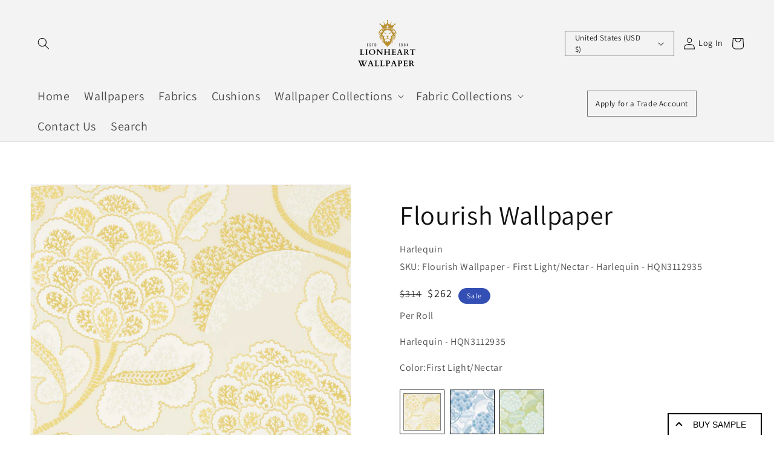

--- FILE ---
content_type: text/html; charset=utf-8
request_url: https://www.lionheartwallpaper.com/products/flourish-wallpaper
body_size: 71165
content:
<!doctype html>
<html class="no-js" lang="en">
  
<head>

<script>
(function() {
const url = window.location.href;
if (url.includes('?')) {
const cleanUrl = url.split('?')[0];
window.history.replaceState({}, document.title, cleanUrl);
}
})();
</script>
 
  <!-- Global site tag (gtag.js) - Google Ads: 10849717070 -->
<script async src="https://www.googletagmanager.com/gtag/js?id=AW-10849717070"></script>
<script>
  window.dataLayer = window.dataLayer || [];
  function gtag(){dataLayer.push(arguments);}
  gtag('js', new Date());

  gtag('config', 'AW-10849717070');
</script> 
  <meta name="facebook-domain-verification" content="mwbbq6y2i1l8wnw33ckqqwh92hfwqx" />
    
<!--     Global site tag (gtag.js) - Google Analytics -->
    
<script async src="https://www.googletagmanager.com/gtag/js?id=G-0D1BKFSDX1"></script>
<script>
  window.dataLayer = window.dataLayer || [];
  function gtag(){dataLayer.push(arguments);}
  gtag('js', new Date());

  gtag('config', 'G-0D1BKFSDX1');
</script>
    
    
    <meta charset="utf-8">
    <meta http-equiv="X-UA-Compatible" content="IE=edge">
    <meta name="viewport" content="width=device-width,initial-scale=1">
    <meta name="theme-color" content="">
    <link rel="canonical" href="https://www.lionheartwallpaper.com/products/flourish-wallpaper">
    <link rel="preconnect" href="https://cdn.shopify.com" crossorigin><link rel="icon" type="image/png" href="//www.lionheartwallpaper.com/cdn/shop/files/Lion_32x32.png?v=1653488253"><link rel="preconnect" href="https://fonts.shopifycdn.com" crossorigin><title>
      Flourish Wallpaper
&ndash; Lionheart Wallpaper</title>

    
      <meta name="description" content="Flourish Wallpaper by Harlequin. Coral meets stylised botanicals in this large scale, interpretive wallpaper.">
    

    

<meta property="og:site_name" content="Lionheart Wallpaper">
<meta property="og:url" content="https://www.lionheartwallpaper.com/products/flourish-wallpaper">
<meta property="og:title" content="Flourish Wallpaper">
<meta property="og:type" content="product">
<meta property="og:description" content="Flourish Wallpaper by Harlequin. Coral meets stylised botanicals in this large scale, interpretive wallpaper."><meta property="og:image" content="http://www.lionheartwallpaper.com/cdn/shop/files/flourish-wallpaper-7825819.jpg?v=1763918219">
  <meta property="og:image:secure_url" content="https://www.lionheartwallpaper.com/cdn/shop/files/flourish-wallpaper-7825819.jpg?v=1763918219">
  <meta property="og:image:width" content="1366">
  <meta property="og:image:height" content="1366"><meta property="og:price:amount" content="262">
  <meta property="og:price:currency" content="USD"><meta name="twitter:card" content="summary_large_image">
<meta name="twitter:title" content="Flourish Wallpaper">
<meta name="twitter:description" content="Flourish Wallpaper by Harlequin. Coral meets stylised botanicals in this large scale, interpretive wallpaper.">


    <script src="//www.lionheartwallpaper.com/cdn/shop/t/40/assets/global.js?v=104516304306277035851755086989" defer="defer"></script>
    
    <script>window.performance && window.performance.mark && window.performance.mark('shopify.content_for_header.start');</script><meta name="google-site-verification" content="TEQ7ecrgi_OWFr62CieDMhQU9jfFpb3o_H54V_vIPYc">
<meta id="shopify-digital-wallet" name="shopify-digital-wallet" content="/64496664810/digital_wallets/dialog">
<link rel="alternate" type="application/json+oembed" href="https://www.lionheartwallpaper.com/products/flourish-wallpaper.oembed">
<script async="async" src="/checkouts/internal/preloads.js?locale=en-US"></script>
<script id="shopify-features" type="application/json">{"accessToken":"f6f61118c0095a31820391d721335457","betas":["rich-media-storefront-analytics"],"domain":"www.lionheartwallpaper.com","predictiveSearch":true,"shopId":64496664810,"locale":"en"}</script>
<script>var Shopify = Shopify || {};
Shopify.shop = "lionheartwallpaper-com.myshopify.com";
Shopify.locale = "en";
Shopify.currency = {"active":"USD","rate":"1.0"};
Shopify.country = "US";
Shopify.theme = {"name":"websensepro Copy of Bigfolio.Co | new changes | 25","id":180008091939,"schema_name":"Focus","schema_version":"2.0","theme_store_id":null,"role":"main"};
Shopify.theme.handle = "null";
Shopify.theme.style = {"id":null,"handle":null};
Shopify.cdnHost = "www.lionheartwallpaper.com/cdn";
Shopify.routes = Shopify.routes || {};
Shopify.routes.root = "/";</script>
<script type="module">!function(o){(o.Shopify=o.Shopify||{}).modules=!0}(window);</script>
<script>!function(o){function n(){var o=[];function n(){o.push(Array.prototype.slice.apply(arguments))}return n.q=o,n}var t=o.Shopify=o.Shopify||{};t.loadFeatures=n(),t.autoloadFeatures=n()}(window);</script>
<script id="shop-js-analytics" type="application/json">{"pageType":"product"}</script>
<script defer="defer" async type="module" src="//www.lionheartwallpaper.com/cdn/shopifycloud/shop-js/modules/v2/client.init-shop-cart-sync_BApSsMSl.en.esm.js"></script>
<script defer="defer" async type="module" src="//www.lionheartwallpaper.com/cdn/shopifycloud/shop-js/modules/v2/chunk.common_CBoos6YZ.esm.js"></script>
<script type="module">
  await import("//www.lionheartwallpaper.com/cdn/shopifycloud/shop-js/modules/v2/client.init-shop-cart-sync_BApSsMSl.en.esm.js");
await import("//www.lionheartwallpaper.com/cdn/shopifycloud/shop-js/modules/v2/chunk.common_CBoos6YZ.esm.js");

  window.Shopify.SignInWithShop?.initShopCartSync?.({"fedCMEnabled":true,"windoidEnabled":true});

</script>
<script>(function() {
  var isLoaded = false;
  function asyncLoad() {
    if (isLoaded) return;
    isLoaded = true;
    var urls = ["https:\/\/product-samples.herokuapp.com\/complied\/main.min.js?shop=lionheartwallpaper-com.myshopify.com","https:\/\/googlereview.gropulse.com\/get_widget?shop=lionheartwallpaper-com.myshopify.com","https:\/\/static2.rapidsearch.dev\/resultpage.js?shop=lionheartwallpaper-com.myshopify.com"];
    for (var i = 0; i < urls.length; i++) {
      var s = document.createElement('script');
      s.type = 'text/javascript';
      s.async = true;
      s.src = urls[i];
      var x = document.getElementsByTagName('script')[0];
      x.parentNode.insertBefore(s, x);
    }
  };
  if(window.attachEvent) {
    window.attachEvent('onload', asyncLoad);
  } else {
    window.addEventListener('load', asyncLoad, false);
  }
})();</script>
<script id="__st">var __st={"a":64496664810,"offset":0,"reqid":"5f5b1941-1b77-4c8d-9d56-ac87dc072893-1768911896","pageurl":"www.lionheartwallpaper.com\/products\/flourish-wallpaper","u":"303351dbe655","p":"product","rtyp":"product","rid":10063442510115};</script>
<script>window.ShopifyPaypalV4VisibilityTracking = true;</script>
<script id="form-persister">!function(){'use strict';const t='contact',e='new_comment',n=[[t,t],['blogs',e],['comments',e],[t,'customer']],o='password',r='form_key',c=['recaptcha-v3-token','g-recaptcha-response','h-captcha-response',o],s=()=>{try{return window.sessionStorage}catch{return}},i='__shopify_v',u=t=>t.elements[r],a=function(){const t=[...n].map((([t,e])=>`form[action*='/${t}']:not([data-nocaptcha='true']) input[name='form_type'][value='${e}']`)).join(',');var e;return e=t,()=>e?[...document.querySelectorAll(e)].map((t=>t.form)):[]}();function m(t){const e=u(t);a().includes(t)&&(!e||!e.value)&&function(t){try{if(!s())return;!function(t){const e=s();if(!e)return;const n=u(t);if(!n)return;const o=n.value;o&&e.removeItem(o)}(t);const e=Array.from(Array(32),(()=>Math.random().toString(36)[2])).join('');!function(t,e){u(t)||t.append(Object.assign(document.createElement('input'),{type:'hidden',name:r})),t.elements[r].value=e}(t,e),function(t,e){const n=s();if(!n)return;const r=[...t.querySelectorAll(`input[type='${o}']`)].map((({name:t})=>t)),u=[...c,...r],a={};for(const[o,c]of new FormData(t).entries())u.includes(o)||(a[o]=c);n.setItem(e,JSON.stringify({[i]:1,action:t.action,data:a}))}(t,e)}catch(e){console.error('failed to persist form',e)}}(t)}const f=t=>{if('true'===t.dataset.persistBound)return;const e=function(t,e){const n=function(t){return'function'==typeof t.submit?t.submit:HTMLFormElement.prototype.submit}(t).bind(t);return function(){let t;return()=>{t||(t=!0,(()=>{try{e(),n()}catch(t){(t=>{console.error('form submit failed',t)})(t)}})(),setTimeout((()=>t=!1),250))}}()}(t,(()=>{m(t)}));!function(t,e){if('function'==typeof t.submit&&'function'==typeof e)try{t.submit=e}catch{}}(t,e),t.addEventListener('submit',(t=>{t.preventDefault(),e()})),t.dataset.persistBound='true'};!function(){function t(t){const e=(t=>{const e=t.target;return e instanceof HTMLFormElement?e:e&&e.form})(t);e&&m(e)}document.addEventListener('submit',t),document.addEventListener('DOMContentLoaded',(()=>{const e=a();for(const t of e)f(t);var n;n=document.body,new window.MutationObserver((t=>{for(const e of t)if('childList'===e.type&&e.addedNodes.length)for(const t of e.addedNodes)1===t.nodeType&&'FORM'===t.tagName&&a().includes(t)&&f(t)})).observe(n,{childList:!0,subtree:!0,attributes:!1}),document.removeEventListener('submit',t)}))}()}();</script>
<script integrity="sha256-4kQ18oKyAcykRKYeNunJcIwy7WH5gtpwJnB7kiuLZ1E=" data-source-attribution="shopify.loadfeatures" defer="defer" src="//www.lionheartwallpaper.com/cdn/shopifycloud/storefront/assets/storefront/load_feature-a0a9edcb.js" crossorigin="anonymous"></script>
<script data-source-attribution="shopify.dynamic_checkout.dynamic.init">var Shopify=Shopify||{};Shopify.PaymentButton=Shopify.PaymentButton||{isStorefrontPortableWallets:!0,init:function(){window.Shopify.PaymentButton.init=function(){};var t=document.createElement("script");t.src="https://www.lionheartwallpaper.com/cdn/shopifycloud/portable-wallets/latest/portable-wallets.en.js",t.type="module",document.head.appendChild(t)}};
</script>
<script data-source-attribution="shopify.dynamic_checkout.buyer_consent">
  function portableWalletsHideBuyerConsent(e){var t=document.getElementById("shopify-buyer-consent"),n=document.getElementById("shopify-subscription-policy-button");t&&n&&(t.classList.add("hidden"),t.setAttribute("aria-hidden","true"),n.removeEventListener("click",e))}function portableWalletsShowBuyerConsent(e){var t=document.getElementById("shopify-buyer-consent"),n=document.getElementById("shopify-subscription-policy-button");t&&n&&(t.classList.remove("hidden"),t.removeAttribute("aria-hidden"),n.addEventListener("click",e))}window.Shopify?.PaymentButton&&(window.Shopify.PaymentButton.hideBuyerConsent=portableWalletsHideBuyerConsent,window.Shopify.PaymentButton.showBuyerConsent=portableWalletsShowBuyerConsent);
</script>
<script>
  function portableWalletsCleanup(e){e&&e.src&&console.error("Failed to load portable wallets script "+e.src);var t=document.querySelectorAll("shopify-accelerated-checkout .shopify-payment-button__skeleton, shopify-accelerated-checkout-cart .wallet-cart-button__skeleton"),e=document.getElementById("shopify-buyer-consent");for(let e=0;e<t.length;e++)t[e].remove();e&&e.remove()}function portableWalletsNotLoadedAsModule(e){e instanceof ErrorEvent&&"string"==typeof e.message&&e.message.includes("import.meta")&&"string"==typeof e.filename&&e.filename.includes("portable-wallets")&&(window.removeEventListener("error",portableWalletsNotLoadedAsModule),window.Shopify.PaymentButton.failedToLoad=e,"loading"===document.readyState?document.addEventListener("DOMContentLoaded",window.Shopify.PaymentButton.init):window.Shopify.PaymentButton.init())}window.addEventListener("error",portableWalletsNotLoadedAsModule);
</script>

<script type="module" src="https://www.lionheartwallpaper.com/cdn/shopifycloud/portable-wallets/latest/portable-wallets.en.js" onError="portableWalletsCleanup(this)" crossorigin="anonymous"></script>
<script nomodule>
  document.addEventListener("DOMContentLoaded", portableWalletsCleanup);
</script>

<link id="shopify-accelerated-checkout-styles" rel="stylesheet" media="screen" href="https://www.lionheartwallpaper.com/cdn/shopifycloud/portable-wallets/latest/accelerated-checkout-backwards-compat.css" crossorigin="anonymous">
<style id="shopify-accelerated-checkout-cart">
        #shopify-buyer-consent {
  margin-top: 1em;
  display: inline-block;
  width: 100%;
}

#shopify-buyer-consent.hidden {
  display: none;
}

#shopify-subscription-policy-button {
  background: none;
  border: none;
  padding: 0;
  text-decoration: underline;
  font-size: inherit;
  cursor: pointer;
}

#shopify-subscription-policy-button::before {
  box-shadow: none;
}

      </style>
<script id="sections-script" data-sections="main-product,product-recommendations,header,footer" defer="defer" src="//www.lionheartwallpaper.com/cdn/shop/t/40/compiled_assets/scripts.js?v=66775"></script>
<script>window.performance && window.performance.mark && window.performance.mark('shopify.content_for_header.end');</script>


    <style data-shopify>
      @font-face {
  font-family: Assistant;
  font-weight: 400;
  font-style: normal;
  font-display: swap;
  src: url("//www.lionheartwallpaper.com/cdn/fonts/assistant/assistant_n4.9120912a469cad1cc292572851508ca49d12e768.woff2") format("woff2"),
       url("//www.lionheartwallpaper.com/cdn/fonts/assistant/assistant_n4.6e9875ce64e0fefcd3f4446b7ec9036b3ddd2985.woff") format("woff");
}

      @font-face {
  font-family: Assistant;
  font-weight: 700;
  font-style: normal;
  font-display: swap;
  src: url("//www.lionheartwallpaper.com/cdn/fonts/assistant/assistant_n7.bf44452348ec8b8efa3aa3068825305886b1c83c.woff2") format("woff2"),
       url("//www.lionheartwallpaper.com/cdn/fonts/assistant/assistant_n7.0c887fee83f6b3bda822f1150b912c72da0f7b64.woff") format("woff");
}

      
      
      @font-face {
  font-family: Assistant;
  font-weight: 400;
  font-style: normal;
  font-display: swap;
  src: url("//www.lionheartwallpaper.com/cdn/fonts/assistant/assistant_n4.9120912a469cad1cc292572851508ca49d12e768.woff2") format("woff2"),
       url("//www.lionheartwallpaper.com/cdn/fonts/assistant/assistant_n4.6e9875ce64e0fefcd3f4446b7ec9036b3ddd2985.woff") format("woff");
}


      :root {
        --font-body-family: Assistant, sans-serif;
        --font-body-style: normal;
        --font-body-weight: 400;

        --font-heading-family: Assistant, sans-serif;
        --font-heading-style: normal;
        --font-heading-weight: 400;

        --font-body-scale: 1.0;
        --font-heading-scale: 1.1;

        --color-base-text: 18, 18, 18;
        --color-base-background-1: 255, 255, 255;
        --color-base-background-2: 243, 243, 243;
        --color-base-solid-button-labels: 255, 255, 255;
        --color-base-outline-button-labels: 18, 18, 18;
        --color-base-accent-1: 18, 18, 18;
        --color-base-accent-2: 51, 79, 180;
        --payment-terms-background-color: #FFFFFF;

        --gradient-base-background-1: #FFFFFF;
        --gradient-base-background-2: #F3F3F3;
        --gradient-base-accent-1: #121212;
        --gradient-base-accent-2: #334FB4;

        --page-width: 160rem;
        --page-width-margin: 2rem;
      }

      *,
      *::before,
      *::after {
        box-sizing: inherit;
      }

      html {
        box-sizing: border-box;
        font-size: calc(var(--font-body-scale) * 62.5%);
        height: 100%;
      }

      body {
        display: grid;
        grid-template-rows: auto auto 1fr auto;
        grid-template-columns: 100%;
        min-height: 100%;
        margin: 0;
        font-size: 1.5rem;
        letter-spacing: 0.06rem;
        line-height: calc(1 + 0.8 / var(--font-body-scale));
        font-family: var(--font-body-family);
        font-style: var(--font-body-style);
        font-weight: var(--font-body-weight);
      }

      @media screen and (min-width: 750px) {
        body {
          font-size: 1.6rem;
        }
      }
    </style>
<link rel="preload" as="font" href="//www.lionheartwallpaper.com/cdn/fonts/assistant/assistant_n4.9120912a469cad1cc292572851508ca49d12e768.woff2" type="font/woff2" crossorigin><link rel="preload" as="font" href="//www.lionheartwallpaper.com/cdn/fonts/assistant/assistant_n4.9120912a469cad1cc292572851508ca49d12e768.woff2" type="font/woff2" crossorigin><link rel="stylesheet" href="//www.lionheartwallpaper.com/cdn/shop/t/40/assets/component-predictive-search.css?v=10425135875555615991755073012" media="print" onload="this.media='all'"><link href="//www.lionheartwallpaper.com/cdn/shop/t/40/assets/base.css?v=184350614646802970651755095140" rel="stylesheet" type="text/css" media="all" />

      <script src="//www.lionheartwallpaper.com/cdn/shop/t/40/assets/jquery.min.js?v=110243495972647141121755073012" type="text/javascript"></script>

<script>
//   	window.lazySizesConfig = window.lazySizesConfig || {};
//     lazySizesConfig.loadMode = 1;
//     window.lazySizesConfig.init = false;
//     lazySizes.init
  
//     window.ajax_cart = "";
    window.money_format = "${{amount_no_decimals}}";//"${{amount_no_decimals}}";
    window.shop_currency = "USD";
//     window.show_multiple_currencies = ;
//     window.use_color_swatch = ;
//     window.color_swatch_style = "";
//     window.enable_sidebar_multiple_choice = ;
    window.file_url = "//www.lionheartwallpaper.com/cdn/shop/files/?v=66775";
    window.asset_url = "";
    window.router = "";
//     window.swatch_recently = "";
//     window.layout_style = "";
//     window.product_style = "";
    
    window.inventory_text = {
        in_stock: "Translation missing: en.products.product.in_stock",
        many_in_stock: "Translation missing: en.products.product.many_in_stock",
        out_of_stock: "Translation missing: en.products.product.out_of_stock",
        add_to_cart: "Buy",
        add_all_to_cart: "Translation missing: en.products.product.add_all_to_cart",
        sold_out: "Sold out",
        select_options : "Translation missing: en.products.product.select_options",
        unavailable: "Unavailable",
        view_all_collection: "Translation missing: en.collections.general.view_all_collection",
        no_more_product: "Translation missing: en.collections.general.no_more_product",
        show_options: "Translation missing: en.products.product.show_options",
        hide_options: "Translation missing: en.products.product.hide_options",
        adding : "Translation missing: en.products.product.adding",
        thank_you : "Translation missing: en.products.product.thank_you",
        add_more : "Translation missing: en.products.product.add_more",
        cart_feedback : "Translation missing: en.products.product.cart_feedback",
        add_wishlist : "Translation missing: en.wishlist.general.add_to_wishlist",
        remove_wishlist : "Translation missing: en.wishlist.general.remove_wishlist",
        previous: "Translation missing: en.collections.toolbar.previous",
        next: "Translation missing: en.collections.toolbar.next",
      	pre_order : "Translation missing: en.products.product.pre_order",
        hotStock: "Translation missing: en.products.product.stock_hot",
        view_more: "Translation missing: en.collections.sidebar.view_more",
        view_less : "Translation missing: en.collections.sidebar.view_less",
        days : "Translation missing: en.general.count_down.days",
        hours : "Translation missing: en.general.count_down.hours",
        mins : "Translation missing: en.general.count_down.mins",
        secs : "Translation missing: en.general.count_down.secs",

        customlabel: "Translation missing: en.products.product.custom_label",
        newlabel: "Translation missing: en.products.product.new_label",
        salelabel: "Translation missing: en.products.product.sale",
        soldoutlabel: "Sold out",
        bundlelabel: "Translation missing: en.products.product.bundle_label",

        message_compare : "Translation missing: en.compare.general.message",
        message_iscart : "Translation missing: en.compare.general.iscart",

        add_compare : "Translation missing: en.compare.general.add_to_compare",
        remove_compare : "Translation missing: en.compare.general.remove_compare",
        remove: "Translation missing: en.cart.general.remove",
    };
//     window.multi_lang = ;
//     window.infinity_scroll_feature = ;
//     window.newsletter_popup = ;
    window.option_ptoduct1 = "size";
    window.option_ptoduct2 = "color";
    window.option_ptoduct3 = "option 3"

    /* Free Shipping Message */
//     window.free_shipping_color1 = "";  
//     window.free_shipping_color2 = "";
//     window.free_shipping_color3 = "";
//     window.free_shipping_price = 0;
//     window.free_shipping_text = {
//         free_shipping_message_1: "Translation missing: en.cart.general.free_shipping_message_1",
//         free_shipping_message_2:"Translation missing: en.cart.general.free_shipping_message_2",
//         free_shipping_message_3: "Translation missing: en.cart.general.free_shipping_message_3",
//         free_shipping_message_4: "Translation missing: en.cart.general.free_shipping_message_4",
//         free_shipping_1: "Translation missing: en.cart.general.free_shipping_1",
//         free_shipping_2: "Translation missing: en.cart.general.free_shipping_2",
//     }

</script>
    	

	  <script>
   			 window.page = { default: {} };
	  </script>
  
    <script>document.documentElement.className = document.documentElement.className.replace('no-js', 'js');
    if (Shopify.designMode) {
      document.documentElement.classList.add('shopify-design-mode');
    }
    </script>
     

  <script src="//www.lionheartwallpaper.com/cdn/shop/t/40/assets/variable-products.js?v=52682233813632449501755073012" type="text/javascript" defer></script>

  
  <script src="//www.lionheartwallpaper.com/cdn/shop/t/40/assets/variable-products.js?v=52682233813632449501755073012" type="text/javascript" defer></script>

  <script>
var ConveyThis_Initializer = class{
	
	static init(params){
		// console.log(params);
		if (typeof params.api_key === "undefined" || params.api_key.length == 0){
			alert("ConveyThis Error: Api key is not specified");
			return;
		}

		let query = "api_key="+params.api_key;
		if (typeof params.is_shopify !== "undefined")
			query += "&is_shopify="+params.is_shopify;
	
		var xhttp = new XMLHttpRequest();

		xhttp.open( 'GET', 'https://app.conveythis.com/code/get/?'+query, true );

		xhttp.onreadystatechange = function() {

			if( xhttp.readyState == 4 && xhttp.status == 200 ) {
				var meta = document.createElement('meta');

				if( xhttp.responseText ) {
					
					let response = JSON.parse(xhttp.responseText);
					// console.log(response);
					if(response.code) {
						ConveyThis_Initializer.insertCode(response.code);
					}
				}
			}
		}
		xhttp.send(query);
	}

	static insertCode(code){

		let element = document.createElement("div");
		element.innerHTML = code;

		let children = element.childNodes;
		// console.log(children);
		
		children.forEach(function(child){
			//console.log(child);
			if(child.nodeName.toUpperCase() == "SCRIPT"){
				let tempScript = document.createElement('script');
				
				if(child.src){
					tempScript.src = child.src;
				}else{
					tempScript.innerHTML = child.innerHTML;
				}
				tempScript.type = "text/javascript";
				document.body.appendChild(tempScript); 
			}else{
				//console.log("no Scr");
				
				if(child.textContent.trim().length > 0 || child.nodeType == 1)
					document.body.appendChild(child); 
			}
		});
	}

};
ConveyThis_Initializer.init({api_key: "pub_b499f06224ced75aac17941ca2c42b98", is_shopify: 1});

</script>
<!-- Google tag (gtag.js) -->
<script async src="https://www.googletagmanager.com/gtag/js?id=G-18CLNFFJBW"></script>
<script>
  window.dataLayer = window.dataLayer || [];
  function gtag(){dataLayer.push(arguments);}
  gtag('js', new Date());

  gtag('config', 'G-18CLNFFJBW');
</script><script id="samples-button-template" type="text/template">
  
    <div class="product-samples-button-wrap">
      <button type="button" class="product-samples-button" product-samples-button>{{ text.button }}</button>
    </div>
  
</script>

<script id="samples-widget-template" type="text/template">
  
    <div class="product-samples-widget" data-samples-widget>
      <div class="product-samples-widget__modal">
        <button class="product-samples-widget__close" data-samples-widget-close>Close</button>
        <div class="product-samples-widget__content">
          <div class="product-samples-widget__text">
            <h3>{{ text.box_title }}</h3>
            <p>{{ text.box_description }}</p>
          </div>
          <div class="product-samples-widget__list">
            <div class="product-samples-widget__grid" data-samples-widget-grid>
              {% if samples.size > 0 %}
                {% for item in samples %}
                  <div class="product-samples-item">
                    <div class="product-samples-item__inner">
                      <a href="#" class="product-samples-item__remove" data-sample-id='{{ item.selectedVariant }}' data-samples-widget-remove>Remove</a>
                      <figure class="product-samples-item__image" style="background-image: url({{ item.sample_image | img_url: 'large' }})"></figure>
                    </div>
                  </div>
                {% endfor %}
              {% endif %}
              {% if samples.size < 5 %}
                {% assign placeholder_count = 5 | minus: samples.size %}
                {% for i in (1..placeholder_count) %}
                  <div class="product-samples-placeholder" data-samples-placeholder><span>{{ text.box_item_placeholder }}</span></div>
                {% endfor %}
              {% endif %}
            </div>
          </div>
          <div class="product-samples-widget__button">
            <button class="product-samples-widget__checkout" data-samples-widget-checkout>{{ text.box_button }}</button>
          </div>
        </div>
      </div>
      <button class="product-samples-widget__trigger" data-samples-widget-trigger>
        {{ text.box_trigger }}{% if samples.size > 0 %} ({{ samples.size }}){% endif %}
      </button>
    </div>
  
</script>

<script id="samples-modal-template" type="text/template">
  
    <div class="product-samples-modal" role="dialog" data-samples-modal>
      <div class="product-samples-modal__inner">
        <button class="product-samples-modal__close" data-samples-modal-close>Close</button>
        <div class="product-samples-modal__box">
          <p>{{ text.modal_text }}</p>
        </div>
      </div>
    </div>
  
</script><script src="https://product-samples.herokuapp.com/complied/main.min.js?shop=lionheartwallpaper-com.myshopify.com"></script>
  <link href="https://product-samples.herokuapp.com/complied/main.min.css" rel="stylesheet" type="text/css" media="all" />
  


  <script type="text/javascript">
    window.RapidSearchAdmin = false;
  </script>


<!-- BEGIN app block: shopify://apps/sitemap-noindex-pro-seo/blocks/app-embed/4d815e2c-5af0-46ba-8301-d0f9cf660031 -->
<!-- END app block --><!-- BEGIN app block: shopify://apps/gp-json-ld-schema/blocks/gropulse-rich-snippets/067179e8-363f-48e1-8ee4-5891cda502fa -->

















<script type="application/ld+json" id="gropulse_rich_snippets_product_page" class="gropulse-rich-snippets-schema">
       {
         "@context": "https://schema.org",
         "@type": "Product",
         "category": "Floral",
         "url": "https:\/\/www.lionheartwallpaper.com\/products\/flourish-wallpaper",
         "description": "Flourish Wallpaper by Harlequin. Coral meets stylised botanicals in this large scale, interpretive wallpaper. ",
         "name": "Flourish Wallpaper",
         "image": [
          "https:\/\/www.lionheartwallpaper.com\/cdn\/shop\/files\/flourish-wallpaper-7825819_1366x.jpg?v=1763918219"
         ],
         "brand": { "@type": "Brand", "name": "Harlequin" },"sku": "Flourish-Wallpaper---First-Light\/Nectar---Harlequin---HQN3112935",
          "mpn": "Flourish Wallpaper - First Light/Nectar - Harlequin - HQN3112935",
"offers": {
          "@type": "Offer",
          "url": "https:\/\/www.lionheartwallpaper.com\/products\/flourish-wallpaper",
          "price": 262.0,
          "priceCurrency": "USD",
          "priceValidUntil": "2027-12-31",
          "availability": "https://schema.org/InStock",
          "itemCondition": "https://schema.org/NewCondition","seller": {
            "@type": "Organization",
            "name": "Lionheart Wallpaper"
          },"hasMerchantReturnPolicy": {
            "@type": "MerchantReturnPolicy",
            "returnPolicyCategory": "https://schema.org/MerchantReturnFiniteReturnWindow","applicableCountry": "US"
,"merchantReturnDays": 30
,"returnMethod": "https://schema.org/ReturnByMail","returnFees": "https://schema.org/ReturnShippingFees",
              "returnShippingFeesAmount": {
                "@type": "MonetaryAmount",
                "value": 60,
                "currency": "USD"
              }},"shippingDetails": {
            "@type": "OfferShippingDetails",
            "shippingRate": {
              "@type": "MonetaryAmount",
              "value": 60,
              "currency": "USD"
            },
            "shippingDestination": {
              "@type": "DefinedRegion",
              "addressCountry": "US"
            },
            "shippingLabel": "Standard shipping","deliveryTime": {
              "@type": "ShippingDeliveryTime",
              "handlingTime": {
                "@type": "QuantitativeValue",
                "minValue": 1,
                "maxValue": 2,
                "unitCode": "DAY"
              },
              "transitTime": {
                "@type": "QuantitativeValue",
                "minValue": 3,
                "maxValue": 4,
                "unitCode": "DAY"
              }
            }}}


}
  </script>

  <script type="application/ld+json" class="gropulse-rich-snippets-schema">
    {
      "@context": "https://schema.org",
      "@type": "BreadcrumbList",
      "name": "Product Breadcrumbs",
      "@id": "https://www.lionheartwallpaper.com/products/flourish-wallpaper#breadcrumbs",    
      "itemListElement": [
        {
          "@type": "ListItem",
          "position": 1,
          "name": "Home",
          "item": "https:\/\/www.lionheartwallpaper.com"
        },{
          "@type": "ListItem",
          "position": 2,
          "name": "All",
          "item": "https:\/\/www.lionheartwallpaper.com\/collections\/all-1"
        },{
          "@type": "ListItem",
          "position":3,
          "name": "Flourish Wallpaper",
          "item": "https:\/\/www.lionheartwallpaper.com\/products\/flourish-wallpaper"
        }

      ]
    }
  </script>







  <script>
    !(function () {
      let n = 0;
      function t() {
        let n = document.querySelectorAll('script[type="application/ld+json"]:not(.gropulse-rich-snippets-schema)');
        return (
          0 !== n.length &&
          (n.forEach(function (n) {
            n.remove();
          }),
          !0)
        );
      }
      function e() {
        setTimeout(function () {
          if (t()) {
            let e = setInterval(function () {
              n++, (!t() || n >= 3) && clearInterval(e);
            }, 3e3);
          }
        }, 1500);
      }
      'loading' === document.readyState
        ? document.addEventListener('DOMContentLoaded', function () {
            t(), e();
          })
        : (t(), e());
    })();
  </script>



<!-- END app block --><!-- BEGIN app block: shopify://apps/judge-me-reviews/blocks/judgeme_core/61ccd3b1-a9f2-4160-9fe9-4fec8413e5d8 --><!-- Start of Judge.me Core -->






<link rel="dns-prefetch" href="https://cdnwidget.judge.me">
<link rel="dns-prefetch" href="https://cdn.judge.me">
<link rel="dns-prefetch" href="https://cdn1.judge.me">
<link rel="dns-prefetch" href="https://api.judge.me">

<script data-cfasync='false' class='jdgm-settings-script'>window.jdgmSettings={"pagination":5,"disable_web_reviews":false,"badge_no_review_text":"No reviews","badge_n_reviews_text":"{{ n }} review/reviews","badge_star_color":"#0087FF","hide_badge_preview_if_no_reviews":true,"badge_hide_text":false,"enforce_center_preview_badge":false,"widget_title":"Customer Reviews","widget_open_form_text":"Write a review","widget_close_form_text":"Cancel review","widget_refresh_page_text":"Refresh page","widget_summary_text":"Based on {{ number_of_reviews }} review/reviews","widget_no_review_text":"Be the first to write a review","widget_name_field_text":"Display name","widget_verified_name_field_text":"Verified Name (public)","widget_name_placeholder_text":"Display name","widget_required_field_error_text":"This field is required.","widget_email_field_text":"Email address","widget_verified_email_field_text":"Verified Email (private, can not be edited)","widget_email_placeholder_text":"Your email address","widget_email_field_error_text":"Please enter a valid email address.","widget_rating_field_text":"Rating","widget_review_title_field_text":"Review Title","widget_review_title_placeholder_text":"Give your review a title","widget_review_body_field_text":"Review content","widget_review_body_placeholder_text":"Start writing here...","widget_pictures_field_text":"Picture/Video (optional)","widget_submit_review_text":"Submit Review","widget_submit_verified_review_text":"Submit Verified Review","widget_submit_success_msg_with_auto_publish":"Thank you! Please refresh the page in a few moments to see your review. You can remove or edit your review by logging into \u003ca href='https://judge.me/login' target='_blank' rel='nofollow noopener'\u003eJudge.me\u003c/a\u003e","widget_submit_success_msg_no_auto_publish":"Thank you! Your review will be published as soon as it is approved by the shop admin. You can remove or edit your review by logging into \u003ca href='https://judge.me/login' target='_blank' rel='nofollow noopener'\u003eJudge.me\u003c/a\u003e","widget_show_default_reviews_out_of_total_text":"Showing {{ n_reviews_shown }} out of {{ n_reviews }} reviews.","widget_show_all_link_text":"Show all","widget_show_less_link_text":"Show less","widget_author_said_text":"{{ reviewer_name }} said:","widget_days_text":"{{ n }} days ago","widget_weeks_text":"{{ n }} week/weeks ago","widget_months_text":"{{ n }} month/months ago","widget_years_text":"{{ n }} year/years ago","widget_yesterday_text":"Yesterday","widget_today_text":"Today","widget_replied_text":"\u003e\u003e {{ shop_name }} replied:","widget_read_more_text":"Read more","widget_reviewer_name_as_initial":"","widget_rating_filter_color":"#fbcd0a","widget_rating_filter_see_all_text":"See all reviews","widget_sorting_most_recent_text":"Most Recent","widget_sorting_highest_rating_text":"Highest Rating","widget_sorting_lowest_rating_text":"Lowest Rating","widget_sorting_with_pictures_text":"Only Pictures","widget_sorting_most_helpful_text":"Most Helpful","widget_open_question_form_text":"Ask a question","widget_reviews_subtab_text":"Reviews","widget_questions_subtab_text":"Questions","widget_question_label_text":"Question","widget_answer_label_text":"Answer","widget_question_placeholder_text":"Write your question here","widget_submit_question_text":"Submit Question","widget_question_submit_success_text":"Thank you for your question! We will notify you once it gets answered.","widget_star_color":"#0087FF","verified_badge_text":"Verified","verified_badge_bg_color":"","verified_badge_text_color":"","verified_badge_placement":"left-of-reviewer-name","widget_review_max_height":"","widget_hide_border":false,"widget_social_share":false,"widget_thumb":false,"widget_review_location_show":false,"widget_location_format":"","all_reviews_include_out_of_store_products":true,"all_reviews_out_of_store_text":"(out of store)","all_reviews_pagination":100,"all_reviews_product_name_prefix_text":"about","enable_review_pictures":true,"enable_question_anwser":false,"widget_theme":"default","review_date_format":"mm/dd/yyyy","default_sort_method":"most-recent","widget_product_reviews_subtab_text":"Product Reviews","widget_shop_reviews_subtab_text":"Shop Reviews","widget_other_products_reviews_text":"Reviews for other products","widget_store_reviews_subtab_text":"Store reviews","widget_no_store_reviews_text":"This store hasn't received any reviews yet","widget_web_restriction_product_reviews_text":"This product hasn't received any reviews yet","widget_no_items_text":"No items found","widget_show_more_text":"Show more","widget_write_a_store_review_text":"Write a Store Review","widget_other_languages_heading":"Reviews in Other Languages","widget_translate_review_text":"Translate review to {{ language }}","widget_translating_review_text":"Translating...","widget_show_original_translation_text":"Show original ({{ language }})","widget_translate_review_failed_text":"Review couldn't be translated.","widget_translate_review_retry_text":"Retry","widget_translate_review_try_again_later_text":"Try again later","show_product_url_for_grouped_product":false,"widget_sorting_pictures_first_text":"Pictures First","show_pictures_on_all_rev_page_mobile":false,"show_pictures_on_all_rev_page_desktop":false,"floating_tab_hide_mobile_install_preference":false,"floating_tab_button_name":"★ Reviews","floating_tab_title":"Let customers speak for us","floating_tab_button_color":"","floating_tab_button_background_color":"","floating_tab_url":"","floating_tab_url_enabled":false,"floating_tab_tab_style":"text","all_reviews_text_badge_text":"Customers rate us {{ shop.metafields.judgeme.all_reviews_rating | round: 1 }}/5 based on {{ shop.metafields.judgeme.all_reviews_count }} reviews.","all_reviews_text_badge_text_branded_style":"{{ shop.metafields.judgeme.all_reviews_rating | round: 1 }} out of 5 stars based on {{ shop.metafields.judgeme.all_reviews_count }} reviews","is_all_reviews_text_badge_a_link":false,"show_stars_for_all_reviews_text_badge":false,"all_reviews_text_badge_url":"","all_reviews_text_style":"branded","all_reviews_text_color_style":"judgeme_brand_color","all_reviews_text_color":"#108474","all_reviews_text_show_jm_brand":true,"featured_carousel_show_header":true,"featured_carousel_title":"Let customers speak for us","testimonials_carousel_title":"Customers are saying","videos_carousel_title":"Real customer stories","cards_carousel_title":"Customers are saying","featured_carousel_count_text":"from {{ n }} reviews","featured_carousel_add_link_to_all_reviews_page":false,"featured_carousel_url":"","featured_carousel_show_images":true,"featured_carousel_autoslide_interval":5,"featured_carousel_arrows_on_the_sides":false,"featured_carousel_height":250,"featured_carousel_width":80,"featured_carousel_image_size":0,"featured_carousel_image_height":250,"featured_carousel_arrow_color":"#F4CECE","verified_count_badge_style":"branded","verified_count_badge_orientation":"horizontal","verified_count_badge_color_style":"judgeme_brand_color","verified_count_badge_color":"#108474","is_verified_count_badge_a_link":false,"verified_count_badge_url":"","verified_count_badge_show_jm_brand":true,"widget_rating_preset_default":5,"widget_first_sub_tab":"product-reviews","widget_show_histogram":true,"widget_histogram_use_custom_color":false,"widget_pagination_use_custom_color":false,"widget_star_use_custom_color":false,"widget_verified_badge_use_custom_color":false,"widget_write_review_use_custom_color":false,"picture_reminder_submit_button":"Upload Pictures","enable_review_videos":false,"mute_video_by_default":false,"widget_sorting_videos_first_text":"Videos First","widget_review_pending_text":"Pending","featured_carousel_items_for_large_screen":3,"social_share_options_order":"Facebook,Twitter","remove_microdata_snippet":true,"disable_json_ld":false,"enable_json_ld_products":false,"preview_badge_show_question_text":false,"preview_badge_no_question_text":"No questions","preview_badge_n_question_text":"{{ number_of_questions }} question/questions","qa_badge_show_icon":false,"qa_badge_position":"same-row","remove_judgeme_branding":false,"widget_add_search_bar":false,"widget_search_bar_placeholder":"Search","widget_sorting_verified_only_text":"Verified only","featured_carousel_theme":"default","featured_carousel_show_rating":true,"featured_carousel_show_title":true,"featured_carousel_show_body":true,"featured_carousel_show_date":false,"featured_carousel_show_reviewer":true,"featured_carousel_show_product":false,"featured_carousel_header_background_color":"#108474","featured_carousel_header_text_color":"#ffffff","featured_carousel_name_product_separator":"reviewed","featured_carousel_full_star_background":"#108474","featured_carousel_empty_star_background":"#dadada","featured_carousel_vertical_theme_background":"#f9fafb","featured_carousel_verified_badge_enable":true,"featured_carousel_verified_badge_color":"#108474","featured_carousel_border_style":"round","featured_carousel_review_line_length_limit":3,"featured_carousel_more_reviews_button_text":"Read more reviews","featured_carousel_view_product_button_text":"View product","all_reviews_page_load_reviews_on":"scroll","all_reviews_page_load_more_text":"Load More Reviews","disable_fb_tab_reviews":false,"enable_ajax_cdn_cache":false,"widget_advanced_speed_features":5,"widget_public_name_text":"displayed publicly like","default_reviewer_name":"John Smith","default_reviewer_name_has_non_latin":true,"widget_reviewer_anonymous":"Anonymous","medals_widget_title":"Judge.me Review Medals","medals_widget_background_color":"#f9fafb","medals_widget_position":"footer_all_pages","medals_widget_border_color":"#f9fafb","medals_widget_verified_text_position":"left","medals_widget_use_monochromatic_version":false,"medals_widget_elements_color":"#108474","show_reviewer_avatar":true,"widget_invalid_yt_video_url_error_text":"Not a YouTube video URL","widget_max_length_field_error_text":"Please enter no more than {0} characters.","widget_show_country_flag":false,"widget_show_collected_via_shop_app":true,"widget_verified_by_shop_badge_style":"light","widget_verified_by_shop_text":"Verified by Shop","widget_show_photo_gallery":false,"widget_load_with_code_splitting":true,"widget_ugc_install_preference":false,"widget_ugc_title":"Made by us, Shared by you","widget_ugc_subtitle":"Tag us to see your picture featured in our page","widget_ugc_arrows_color":"#ffffff","widget_ugc_primary_button_text":"Buy Now","widget_ugc_primary_button_background_color":"#108474","widget_ugc_primary_button_text_color":"#ffffff","widget_ugc_primary_button_border_width":"0","widget_ugc_primary_button_border_style":"none","widget_ugc_primary_button_border_color":"#108474","widget_ugc_primary_button_border_radius":"25","widget_ugc_secondary_button_text":"Load More","widget_ugc_secondary_button_background_color":"#ffffff","widget_ugc_secondary_button_text_color":"#108474","widget_ugc_secondary_button_border_width":"2","widget_ugc_secondary_button_border_style":"solid","widget_ugc_secondary_button_border_color":"#108474","widget_ugc_secondary_button_border_radius":"25","widget_ugc_reviews_button_text":"View Reviews","widget_ugc_reviews_button_background_color":"#ffffff","widget_ugc_reviews_button_text_color":"#108474","widget_ugc_reviews_button_border_width":"2","widget_ugc_reviews_button_border_style":"solid","widget_ugc_reviews_button_border_color":"#108474","widget_ugc_reviews_button_border_radius":"25","widget_ugc_reviews_button_link_to":"judgeme-reviews-page","widget_ugc_show_post_date":true,"widget_ugc_max_width":"800","widget_rating_metafield_value_type":true,"widget_primary_color":"#394D7C","widget_enable_secondary_color":true,"widget_secondary_color":"#EDEDF5","widget_summary_average_rating_text":"{{ average_rating }} out of 5","widget_media_grid_title":"Customer photos \u0026 videos","widget_media_grid_see_more_text":"See more","widget_round_style":false,"widget_show_product_medals":true,"widget_verified_by_judgeme_text":"Verified by Judge.me","widget_show_store_medals":true,"widget_verified_by_judgeme_text_in_store_medals":"Verified by Judge.me","widget_media_field_exceed_quantity_message":"Sorry, we can only accept {{ max_media }} for one review.","widget_media_field_exceed_limit_message":"{{ file_name }} is too large, please select a {{ media_type }} less than {{ size_limit }}MB.","widget_review_submitted_text":"Review Submitted!","widget_question_submitted_text":"Question Submitted!","widget_close_form_text_question":"Cancel","widget_write_your_answer_here_text":"Write your answer here","widget_enabled_branded_link":true,"widget_show_collected_by_judgeme":true,"widget_reviewer_name_color":"","widget_write_review_text_color":"","widget_write_review_bg_color":"","widget_collected_by_judgeme_text":"collected by Judge.me","widget_pagination_type":"standard","widget_load_more_text":"Load More","widget_load_more_color":"#108474","widget_full_review_text":"Full Review","widget_read_more_reviews_text":"Read More Reviews","widget_read_questions_text":"Read Questions","widget_questions_and_answers_text":"Questions \u0026 Answers","widget_verified_by_text":"Verified by","widget_verified_text":"Verified","widget_number_of_reviews_text":"{{ number_of_reviews }} reviews","widget_back_button_text":"Back","widget_next_button_text":"Next","widget_custom_forms_filter_button":"Filters","custom_forms_style":"horizontal","widget_show_review_information":false,"how_reviews_are_collected":"How reviews are collected?","widget_show_review_keywords":false,"widget_gdpr_statement":"How we use your data: We'll only contact you about the review you left, and only if necessary. By submitting your review, you agree to Judge.me's \u003ca href='https://judge.me/terms' target='_blank' rel='nofollow noopener'\u003eterms\u003c/a\u003e, \u003ca href='https://judge.me/privacy' target='_blank' rel='nofollow noopener'\u003eprivacy\u003c/a\u003e and \u003ca href='https://judge.me/content-policy' target='_blank' rel='nofollow noopener'\u003econtent\u003c/a\u003e policies.","widget_multilingual_sorting_enabled":false,"widget_translate_review_content_enabled":false,"widget_translate_review_content_method":"manual","popup_widget_review_selection":"automatically_with_pictures","popup_widget_round_border_style":true,"popup_widget_show_title":true,"popup_widget_show_body":true,"popup_widget_show_reviewer":false,"popup_widget_show_product":true,"popup_widget_show_pictures":true,"popup_widget_use_review_picture":true,"popup_widget_show_on_home_page":true,"popup_widget_show_on_product_page":true,"popup_widget_show_on_collection_page":true,"popup_widget_show_on_cart_page":true,"popup_widget_position":"bottom_left","popup_widget_first_review_delay":5,"popup_widget_duration":5,"popup_widget_interval":5,"popup_widget_review_count":5,"popup_widget_hide_on_mobile":true,"review_snippet_widget_round_border_style":true,"review_snippet_widget_card_color":"#FFFFFF","review_snippet_widget_slider_arrows_background_color":"#FFFFFF","review_snippet_widget_slider_arrows_color":"#000000","review_snippet_widget_star_color":"#108474","show_product_variant":false,"all_reviews_product_variant_label_text":"Variant: ","widget_show_verified_branding":true,"widget_ai_summary_title":"Customers say","widget_ai_summary_disclaimer":"AI-powered review summary based on recent customer reviews","widget_show_ai_summary":false,"widget_show_ai_summary_bg":false,"widget_show_review_title_input":true,"redirect_reviewers_invited_via_email":"external_form","request_store_review_after_product_review":false,"request_review_other_products_in_order":false,"review_form_color_scheme":"default","review_form_corner_style":"square","review_form_star_color":{},"review_form_text_color":"#333333","review_form_background_color":"#ffffff","review_form_field_background_color":"#fafafa","review_form_button_color":{},"review_form_button_text_color":"#ffffff","review_form_modal_overlay_color":"#000000","review_content_screen_title_text":"How would you rate this product?","review_content_introduction_text":"We would love it if you would share a bit about your experience.","store_review_form_title_text":"How would you rate this store?","store_review_form_introduction_text":"We would love it if you would share a bit about your experience.","show_review_guidance_text":true,"one_star_review_guidance_text":"Poor","five_star_review_guidance_text":"Great","customer_information_screen_title_text":"About you","customer_information_introduction_text":"Please tell us more about you.","custom_questions_screen_title_text":"Your experience in more detail","custom_questions_introduction_text":"Here are a few questions to help us understand more about your experience.","review_submitted_screen_title_text":"Thanks for your review!","review_submitted_screen_thank_you_text":"We are processing it and it will appear on the store soon.","review_submitted_screen_email_verification_text":"Please confirm your email by clicking the link we just sent you. This helps us keep reviews authentic.","review_submitted_request_store_review_text":"Would you like to share your experience of shopping with us?","review_submitted_review_other_products_text":"Would you like to review these products?","store_review_screen_title_text":"Would you like to share your experience of shopping with us?","store_review_introduction_text":"We value your feedback and use it to improve. Please share any thoughts or suggestions you have.","reviewer_media_screen_title_picture_text":"Share a picture","reviewer_media_introduction_picture_text":"Upload a photo to support your review.","reviewer_media_screen_title_video_text":"Share a video","reviewer_media_introduction_video_text":"Upload a video to support your review.","reviewer_media_screen_title_picture_or_video_text":"Share a picture or video","reviewer_media_introduction_picture_or_video_text":"Upload a photo or video to support your review.","reviewer_media_youtube_url_text":"Paste your Youtube URL here","advanced_settings_next_step_button_text":"Next","advanced_settings_close_review_button_text":"Close","modal_write_review_flow":false,"write_review_flow_required_text":"Required","write_review_flow_privacy_message_text":"We respect your privacy.","write_review_flow_anonymous_text":"Post review as anonymous","write_review_flow_visibility_text":"This won't be visible to other customers.","write_review_flow_multiple_selection_help_text":"Select as many as you like","write_review_flow_single_selection_help_text":"Select one option","write_review_flow_required_field_error_text":"This field is required","write_review_flow_invalid_email_error_text":"Please enter a valid email address","write_review_flow_max_length_error_text":"Max. {{ max_length }} characters.","write_review_flow_media_upload_text":"\u003cb\u003eClick to upload\u003c/b\u003e or drag and drop","write_review_flow_gdpr_statement":"We'll only contact you about your review if necessary. By submitting your review, you agree to our \u003ca href='https://judge.me/terms' target='_blank' rel='nofollow noopener'\u003eterms and conditions\u003c/a\u003e and \u003ca href='https://judge.me/privacy' target='_blank' rel='nofollow noopener'\u003eprivacy policy\u003c/a\u003e.","rating_only_reviews_enabled":false,"show_negative_reviews_help_screen":false,"new_review_flow_help_screen_rating_threshold":3,"negative_review_resolution_screen_title_text":"Tell us more","negative_review_resolution_text":"Your experience matters to us. If there were issues with your purchase, we're here to help. Feel free to reach out to us, we'd love the opportunity to make things right.","negative_review_resolution_button_text":"Contact us","negative_review_resolution_proceed_with_review_text":"Leave a review","negative_review_resolution_subject":"Issue with purchase from {{ shop_name }}.{{ order_name }}","preview_badge_collection_page_install_status":false,"widget_review_custom_css":"","preview_badge_custom_css":"","preview_badge_stars_count":"5-stars","featured_carousel_custom_css":"","floating_tab_custom_css":"","all_reviews_widget_custom_css":"","medals_widget_custom_css":"","verified_badge_custom_css":"","all_reviews_text_custom_css":"","transparency_badges_collected_via_store_invite":false,"transparency_badges_from_another_provider":false,"transparency_badges_collected_from_store_visitor":false,"transparency_badges_collected_by_verified_review_provider":false,"transparency_badges_earned_reward":false,"transparency_badges_collected_via_store_invite_text":"Review collected via store invitation","transparency_badges_from_another_provider_text":"Review collected from another provider","transparency_badges_collected_from_store_visitor_text":"Review collected from a store visitor","transparency_badges_written_in_google_text":"Review written in Google","transparency_badges_written_in_etsy_text":"Review written in Etsy","transparency_badges_written_in_shop_app_text":"Review written in Shop App","transparency_badges_earned_reward_text":"Review earned a reward for future purchase","product_review_widget_per_page":10,"widget_store_review_label_text":"Review about the store","checkout_comment_extension_title_on_product_page":"Customer Comments","checkout_comment_extension_num_latest_comment_show":5,"checkout_comment_extension_format":"name_and_timestamp","checkout_comment_customer_name":"last_initial","checkout_comment_comment_notification":true,"preview_badge_collection_page_install_preference":false,"preview_badge_home_page_install_preference":false,"preview_badge_product_page_install_preference":false,"review_widget_install_preference":"","review_carousel_install_preference":false,"floating_reviews_tab_install_preference":"none","verified_reviews_count_badge_install_preference":false,"all_reviews_text_install_preference":false,"review_widget_best_location":false,"judgeme_medals_install_preference":false,"review_widget_revamp_enabled":false,"review_widget_qna_enabled":false,"review_widget_header_theme":"minimal","review_widget_widget_title_enabled":true,"review_widget_header_text_size":"medium","review_widget_header_text_weight":"regular","review_widget_average_rating_style":"compact","review_widget_bar_chart_enabled":true,"review_widget_bar_chart_type":"numbers","review_widget_bar_chart_style":"standard","review_widget_expanded_media_gallery_enabled":false,"review_widget_reviews_section_theme":"standard","review_widget_image_style":"thumbnails","review_widget_review_image_ratio":"square","review_widget_stars_size":"medium","review_widget_verified_badge":"standard_text","review_widget_review_title_text_size":"medium","review_widget_review_text_size":"medium","review_widget_review_text_length":"medium","review_widget_number_of_columns_desktop":3,"review_widget_carousel_transition_speed":5,"review_widget_custom_questions_answers_display":"always","review_widget_button_text_color":"#FFFFFF","review_widget_text_color":"#000000","review_widget_lighter_text_color":"#7B7B7B","review_widget_corner_styling":"soft","review_widget_review_word_singular":"review","review_widget_review_word_plural":"reviews","review_widget_voting_label":"Helpful?","review_widget_shop_reply_label":"Reply from {{ shop_name }}:","review_widget_filters_title":"Filters","qna_widget_question_word_singular":"Question","qna_widget_question_word_plural":"Questions","qna_widget_answer_reply_label":"Answer from {{ answerer_name }}:","qna_content_screen_title_text":"Ask a question about this product","qna_widget_question_required_field_error_text":"Please enter your question.","qna_widget_flow_gdpr_statement":"We'll only contact you about your question if necessary. By submitting your question, you agree to our \u003ca href='https://judge.me/terms' target='_blank' rel='nofollow noopener'\u003eterms and conditions\u003c/a\u003e and \u003ca href='https://judge.me/privacy' target='_blank' rel='nofollow noopener'\u003eprivacy policy\u003c/a\u003e.","qna_widget_question_submitted_text":"Thanks for your question!","qna_widget_close_form_text_question":"Close","qna_widget_question_submit_success_text":"We’ll notify you by email when your question is answered.","all_reviews_widget_v2025_enabled":false,"all_reviews_widget_v2025_header_theme":"default","all_reviews_widget_v2025_widget_title_enabled":true,"all_reviews_widget_v2025_header_text_size":"medium","all_reviews_widget_v2025_header_text_weight":"regular","all_reviews_widget_v2025_average_rating_style":"compact","all_reviews_widget_v2025_bar_chart_enabled":true,"all_reviews_widget_v2025_bar_chart_type":"numbers","all_reviews_widget_v2025_bar_chart_style":"standard","all_reviews_widget_v2025_expanded_media_gallery_enabled":false,"all_reviews_widget_v2025_show_store_medals":true,"all_reviews_widget_v2025_show_photo_gallery":true,"all_reviews_widget_v2025_show_review_keywords":false,"all_reviews_widget_v2025_show_ai_summary":false,"all_reviews_widget_v2025_show_ai_summary_bg":false,"all_reviews_widget_v2025_add_search_bar":false,"all_reviews_widget_v2025_default_sort_method":"most-recent","all_reviews_widget_v2025_reviews_per_page":10,"all_reviews_widget_v2025_reviews_section_theme":"default","all_reviews_widget_v2025_image_style":"thumbnails","all_reviews_widget_v2025_review_image_ratio":"square","all_reviews_widget_v2025_stars_size":"medium","all_reviews_widget_v2025_verified_badge":"bold_badge","all_reviews_widget_v2025_review_title_text_size":"medium","all_reviews_widget_v2025_review_text_size":"medium","all_reviews_widget_v2025_review_text_length":"medium","all_reviews_widget_v2025_number_of_columns_desktop":3,"all_reviews_widget_v2025_carousel_transition_speed":5,"all_reviews_widget_v2025_custom_questions_answers_display":"always","all_reviews_widget_v2025_show_product_variant":false,"all_reviews_widget_v2025_show_reviewer_avatar":true,"all_reviews_widget_v2025_reviewer_name_as_initial":"","all_reviews_widget_v2025_review_location_show":false,"all_reviews_widget_v2025_location_format":"","all_reviews_widget_v2025_show_country_flag":false,"all_reviews_widget_v2025_verified_by_shop_badge_style":"light","all_reviews_widget_v2025_social_share":false,"all_reviews_widget_v2025_social_share_options_order":"Facebook,Twitter,LinkedIn,Pinterest","all_reviews_widget_v2025_pagination_type":"standard","all_reviews_widget_v2025_button_text_color":"#FFFFFF","all_reviews_widget_v2025_text_color":"#000000","all_reviews_widget_v2025_lighter_text_color":"#7B7B7B","all_reviews_widget_v2025_corner_styling":"soft","all_reviews_widget_v2025_title":"Customer reviews","all_reviews_widget_v2025_ai_summary_title":"Customers say about this store","all_reviews_widget_v2025_no_review_text":"Be the first to write a review","platform":"shopify","branding_url":"https://app.judge.me/reviews","branding_text":"Powered by Judge.me","locale":"en","reply_name":"Lionheart Wallpaper","widget_version":"3.0","footer":true,"autopublish":true,"review_dates":true,"enable_custom_form":false,"shop_locale":"en","enable_multi_locales_translations":false,"show_review_title_input":true,"review_verification_email_status":"always","can_be_branded":true,"reply_name_text":"Lionheart Wallpaper"};</script> <style class='jdgm-settings-style'>.jdgm-xx{left:0}:root{--jdgm-primary-color: #394D7C;--jdgm-secondary-color: #EDEDF5;--jdgm-star-color: #0087FF;--jdgm-write-review-text-color: white;--jdgm-write-review-bg-color: #394D7C;--jdgm-paginate-color: #394D7C;--jdgm-border-radius: 0;--jdgm-reviewer-name-color: #394D7C}.jdgm-histogram__bar-content{background-color:#394D7C}.jdgm-rev[data-verified-buyer=true] .jdgm-rev__icon.jdgm-rev__icon:after,.jdgm-rev__buyer-badge.jdgm-rev__buyer-badge{color:white;background-color:#394D7C}.jdgm-review-widget--small .jdgm-gallery.jdgm-gallery .jdgm-gallery__thumbnail-link:nth-child(8) .jdgm-gallery__thumbnail-wrapper.jdgm-gallery__thumbnail-wrapper:before{content:"See more"}@media only screen and (min-width: 768px){.jdgm-gallery.jdgm-gallery .jdgm-gallery__thumbnail-link:nth-child(8) .jdgm-gallery__thumbnail-wrapper.jdgm-gallery__thumbnail-wrapper:before{content:"See more"}}.jdgm-preview-badge .jdgm-star.jdgm-star{color:#0087FF}.jdgm-prev-badge[data-average-rating='0.00']{display:none !important}.jdgm-author-all-initials{display:none !important}.jdgm-author-last-initial{display:none !important}.jdgm-rev-widg__title{visibility:hidden}.jdgm-rev-widg__summary-text{visibility:hidden}.jdgm-prev-badge__text{visibility:hidden}.jdgm-rev__prod-link-prefix:before{content:'about'}.jdgm-rev__variant-label:before{content:'Variant: '}.jdgm-rev__out-of-store-text:before{content:'(out of store)'}@media only screen and (min-width: 768px){.jdgm-rev__pics .jdgm-rev_all-rev-page-picture-separator,.jdgm-rev__pics .jdgm-rev__product-picture{display:none}}@media only screen and (max-width: 768px){.jdgm-rev__pics .jdgm-rev_all-rev-page-picture-separator,.jdgm-rev__pics .jdgm-rev__product-picture{display:none}}.jdgm-preview-badge[data-template="product"]{display:none !important}.jdgm-preview-badge[data-template="collection"]{display:none !important}.jdgm-preview-badge[data-template="index"]{display:none !important}.jdgm-review-widget[data-from-snippet="true"]{display:none !important}.jdgm-verified-count-badget[data-from-snippet="true"]{display:none !important}.jdgm-carousel-wrapper[data-from-snippet="true"]{display:none !important}.jdgm-all-reviews-text[data-from-snippet="true"]{display:none !important}.jdgm-medals-section[data-from-snippet="true"]{display:none !important}.jdgm-ugc-media-wrapper[data-from-snippet="true"]{display:none !important}.jdgm-rev__transparency-badge[data-badge-type="review_collected_via_store_invitation"]{display:none !important}.jdgm-rev__transparency-badge[data-badge-type="review_collected_from_another_provider"]{display:none !important}.jdgm-rev__transparency-badge[data-badge-type="review_collected_from_store_visitor"]{display:none !important}.jdgm-rev__transparency-badge[data-badge-type="review_written_in_etsy"]{display:none !important}.jdgm-rev__transparency-badge[data-badge-type="review_written_in_google_business"]{display:none !important}.jdgm-rev__transparency-badge[data-badge-type="review_written_in_shop_app"]{display:none !important}.jdgm-rev__transparency-badge[data-badge-type="review_earned_for_future_purchase"]{display:none !important}.jdgm-review-snippet-widget .jdgm-rev-snippet-widget__cards-container .jdgm-rev-snippet-card{border-radius:8px;background:#fff}.jdgm-review-snippet-widget .jdgm-rev-snippet-widget__cards-container .jdgm-rev-snippet-card__rev-rating .jdgm-star{color:#108474}.jdgm-review-snippet-widget .jdgm-rev-snippet-widget__prev-btn,.jdgm-review-snippet-widget .jdgm-rev-snippet-widget__next-btn{border-radius:50%;background:#fff}.jdgm-review-snippet-widget .jdgm-rev-snippet-widget__prev-btn>svg,.jdgm-review-snippet-widget .jdgm-rev-snippet-widget__next-btn>svg{fill:#000}.jdgm-full-rev-modal.rev-snippet-widget .jm-mfp-container .jm-mfp-content,.jdgm-full-rev-modal.rev-snippet-widget .jm-mfp-container .jdgm-full-rev__icon,.jdgm-full-rev-modal.rev-snippet-widget .jm-mfp-container .jdgm-full-rev__pic-img,.jdgm-full-rev-modal.rev-snippet-widget .jm-mfp-container .jdgm-full-rev__reply{border-radius:8px}.jdgm-full-rev-modal.rev-snippet-widget .jm-mfp-container .jdgm-full-rev[data-verified-buyer="true"] .jdgm-full-rev__icon::after{border-radius:8px}.jdgm-full-rev-modal.rev-snippet-widget .jm-mfp-container .jdgm-full-rev .jdgm-rev__buyer-badge{border-radius:calc( 8px / 2 )}.jdgm-full-rev-modal.rev-snippet-widget .jm-mfp-container .jdgm-full-rev .jdgm-full-rev__replier::before{content:'Lionheart Wallpaper'}.jdgm-full-rev-modal.rev-snippet-widget .jm-mfp-container .jdgm-full-rev .jdgm-full-rev__product-button{border-radius:calc( 8px * 6 )}
</style> <style class='jdgm-settings-style'></style>

  
  
  
  <style class='jdgm-miracle-styles'>
  @-webkit-keyframes jdgm-spin{0%{-webkit-transform:rotate(0deg);-ms-transform:rotate(0deg);transform:rotate(0deg)}100%{-webkit-transform:rotate(359deg);-ms-transform:rotate(359deg);transform:rotate(359deg)}}@keyframes jdgm-spin{0%{-webkit-transform:rotate(0deg);-ms-transform:rotate(0deg);transform:rotate(0deg)}100%{-webkit-transform:rotate(359deg);-ms-transform:rotate(359deg);transform:rotate(359deg)}}@font-face{font-family:'JudgemeStar';src:url("[data-uri]") format("woff");font-weight:normal;font-style:normal}.jdgm-star{font-family:'JudgemeStar';display:inline !important;text-decoration:none !important;padding:0 4px 0 0 !important;margin:0 !important;font-weight:bold;opacity:1;-webkit-font-smoothing:antialiased;-moz-osx-font-smoothing:grayscale}.jdgm-star:hover{opacity:1}.jdgm-star:last-of-type{padding:0 !important}.jdgm-star.jdgm--on:before{content:"\e000"}.jdgm-star.jdgm--off:before{content:"\e001"}.jdgm-star.jdgm--half:before{content:"\e002"}.jdgm-widget *{margin:0;line-height:1.4;-webkit-box-sizing:border-box;-moz-box-sizing:border-box;box-sizing:border-box;-webkit-overflow-scrolling:touch}.jdgm-hidden{display:none !important;visibility:hidden !important}.jdgm-temp-hidden{display:none}.jdgm-spinner{width:40px;height:40px;margin:auto;border-radius:50%;border-top:2px solid #eee;border-right:2px solid #eee;border-bottom:2px solid #eee;border-left:2px solid #ccc;-webkit-animation:jdgm-spin 0.8s infinite linear;animation:jdgm-spin 0.8s infinite linear}.jdgm-spinner:empty{display:block}.jdgm-prev-badge{display:block !important}

</style>


  
  
   


<script data-cfasync='false' class='jdgm-script'>
!function(e){window.jdgm=window.jdgm||{},jdgm.CDN_HOST="https://cdnwidget.judge.me/",jdgm.CDN_HOST_ALT="https://cdn2.judge.me/cdn/widget_frontend/",jdgm.API_HOST="https://api.judge.me/",jdgm.CDN_BASE_URL="https://cdn.shopify.com/extensions/019bd8d1-7316-7084-ad16-a5cae1fbcea4/judgeme-extensions-298/assets/",
jdgm.docReady=function(d){(e.attachEvent?"complete"===e.readyState:"loading"!==e.readyState)?
setTimeout(d,0):e.addEventListener("DOMContentLoaded",d)},jdgm.loadCSS=function(d,t,o,a){
!o&&jdgm.loadCSS.requestedUrls.indexOf(d)>=0||(jdgm.loadCSS.requestedUrls.push(d),
(a=e.createElement("link")).rel="stylesheet",a.class="jdgm-stylesheet",a.media="nope!",
a.href=d,a.onload=function(){this.media="all",t&&setTimeout(t)},e.body.appendChild(a))},
jdgm.loadCSS.requestedUrls=[],jdgm.loadJS=function(e,d){var t=new XMLHttpRequest;
t.onreadystatechange=function(){4===t.readyState&&(Function(t.response)(),d&&d(t.response))},
t.open("GET",e),t.onerror=function(){if(e.indexOf(jdgm.CDN_HOST)===0&&jdgm.CDN_HOST_ALT!==jdgm.CDN_HOST){var f=e.replace(jdgm.CDN_HOST,jdgm.CDN_HOST_ALT);jdgm.loadJS(f,d)}},t.send()},jdgm.docReady((function(){(window.jdgmLoadCSS||e.querySelectorAll(
".jdgm-widget, .jdgm-all-reviews-page").length>0)&&(jdgmSettings.widget_load_with_code_splitting?
parseFloat(jdgmSettings.widget_version)>=3?jdgm.loadCSS(jdgm.CDN_HOST+"widget_v3/base.css"):
jdgm.loadCSS(jdgm.CDN_HOST+"widget/base.css"):jdgm.loadCSS(jdgm.CDN_HOST+"shopify_v2.css"),
jdgm.loadJS(jdgm.CDN_HOST+"loa"+"der.js"))}))}(document);
</script>
<noscript><link rel="stylesheet" type="text/css" media="all" href="https://cdnwidget.judge.me/shopify_v2.css"></noscript>

<!-- BEGIN app snippet: theme_fix_tags --><script>
  (function() {
    var jdgmThemeFixes = null;
    if (!jdgmThemeFixes) return;
    var thisThemeFix = jdgmThemeFixes[Shopify.theme.id];
    if (!thisThemeFix) return;

    if (thisThemeFix.html) {
      document.addEventListener("DOMContentLoaded", function() {
        var htmlDiv = document.createElement('div');
        htmlDiv.classList.add('jdgm-theme-fix-html');
        htmlDiv.innerHTML = thisThemeFix.html;
        document.body.append(htmlDiv);
      });
    };

    if (thisThemeFix.css) {
      var styleTag = document.createElement('style');
      styleTag.classList.add('jdgm-theme-fix-style');
      styleTag.innerHTML = thisThemeFix.css;
      document.head.append(styleTag);
    };

    if (thisThemeFix.js) {
      var scriptTag = document.createElement('script');
      scriptTag.classList.add('jdgm-theme-fix-script');
      scriptTag.innerHTML = thisThemeFix.js;
      document.head.append(scriptTag);
    };
  })();
</script>
<!-- END app snippet -->
<!-- End of Judge.me Core -->



<!-- END app block --><script src="https://cdn.shopify.com/extensions/019bd8d1-7316-7084-ad16-a5cae1fbcea4/judgeme-extensions-298/assets/loader.js" type="text/javascript" defer="defer"></script>
<script src="https://cdn.shopify.com/extensions/019bdabf-7482-7e0f-8303-ac88cc521a44/rapid-search-289/assets/csb.iife.js" type="text/javascript" defer="defer"></script>
<link href="https://monorail-edge.shopifysvc.com" rel="dns-prefetch">
<script>(function(){if ("sendBeacon" in navigator && "performance" in window) {try {var session_token_from_headers = performance.getEntriesByType('navigation')[0].serverTiming.find(x => x.name == '_s').description;} catch {var session_token_from_headers = undefined;}var session_cookie_matches = document.cookie.match(/_shopify_s=([^;]*)/);var session_token_from_cookie = session_cookie_matches && session_cookie_matches.length === 2 ? session_cookie_matches[1] : "";var session_token = session_token_from_headers || session_token_from_cookie || "";function handle_abandonment_event(e) {var entries = performance.getEntries().filter(function(entry) {return /monorail-edge.shopifysvc.com/.test(entry.name);});if (!window.abandonment_tracked && entries.length === 0) {window.abandonment_tracked = true;var currentMs = Date.now();var navigation_start = performance.timing.navigationStart;var payload = {shop_id: 64496664810,url: window.location.href,navigation_start,duration: currentMs - navigation_start,session_token,page_type: "product"};window.navigator.sendBeacon("https://monorail-edge.shopifysvc.com/v1/produce", JSON.stringify({schema_id: "online_store_buyer_site_abandonment/1.1",payload: payload,metadata: {event_created_at_ms: currentMs,event_sent_at_ms: currentMs}}));}}window.addEventListener('pagehide', handle_abandonment_event);}}());</script>
<script id="web-pixels-manager-setup">(function e(e,d,r,n,o){if(void 0===o&&(o={}),!Boolean(null===(a=null===(i=window.Shopify)||void 0===i?void 0:i.analytics)||void 0===a?void 0:a.replayQueue)){var i,a;window.Shopify=window.Shopify||{};var t=window.Shopify;t.analytics=t.analytics||{};var s=t.analytics;s.replayQueue=[],s.publish=function(e,d,r){return s.replayQueue.push([e,d,r]),!0};try{self.performance.mark("wpm:start")}catch(e){}var l=function(){var e={modern:/Edge?\/(1{2}[4-9]|1[2-9]\d|[2-9]\d{2}|\d{4,})\.\d+(\.\d+|)|Firefox\/(1{2}[4-9]|1[2-9]\d|[2-9]\d{2}|\d{4,})\.\d+(\.\d+|)|Chrom(ium|e)\/(9{2}|\d{3,})\.\d+(\.\d+|)|(Maci|X1{2}).+ Version\/(15\.\d+|(1[6-9]|[2-9]\d|\d{3,})\.\d+)([,.]\d+|)( \(\w+\)|)( Mobile\/\w+|) Safari\/|Chrome.+OPR\/(9{2}|\d{3,})\.\d+\.\d+|(CPU[ +]OS|iPhone[ +]OS|CPU[ +]iPhone|CPU IPhone OS|CPU iPad OS)[ +]+(15[._]\d+|(1[6-9]|[2-9]\d|\d{3,})[._]\d+)([._]\d+|)|Android:?[ /-](13[3-9]|1[4-9]\d|[2-9]\d{2}|\d{4,})(\.\d+|)(\.\d+|)|Android.+Firefox\/(13[5-9]|1[4-9]\d|[2-9]\d{2}|\d{4,})\.\d+(\.\d+|)|Android.+Chrom(ium|e)\/(13[3-9]|1[4-9]\d|[2-9]\d{2}|\d{4,})\.\d+(\.\d+|)|SamsungBrowser\/([2-9]\d|\d{3,})\.\d+/,legacy:/Edge?\/(1[6-9]|[2-9]\d|\d{3,})\.\d+(\.\d+|)|Firefox\/(5[4-9]|[6-9]\d|\d{3,})\.\d+(\.\d+|)|Chrom(ium|e)\/(5[1-9]|[6-9]\d|\d{3,})\.\d+(\.\d+|)([\d.]+$|.*Safari\/(?![\d.]+ Edge\/[\d.]+$))|(Maci|X1{2}).+ Version\/(10\.\d+|(1[1-9]|[2-9]\d|\d{3,})\.\d+)([,.]\d+|)( \(\w+\)|)( Mobile\/\w+|) Safari\/|Chrome.+OPR\/(3[89]|[4-9]\d|\d{3,})\.\d+\.\d+|(CPU[ +]OS|iPhone[ +]OS|CPU[ +]iPhone|CPU IPhone OS|CPU iPad OS)[ +]+(10[._]\d+|(1[1-9]|[2-9]\d|\d{3,})[._]\d+)([._]\d+|)|Android:?[ /-](13[3-9]|1[4-9]\d|[2-9]\d{2}|\d{4,})(\.\d+|)(\.\d+|)|Mobile Safari.+OPR\/([89]\d|\d{3,})\.\d+\.\d+|Android.+Firefox\/(13[5-9]|1[4-9]\d|[2-9]\d{2}|\d{4,})\.\d+(\.\d+|)|Android.+Chrom(ium|e)\/(13[3-9]|1[4-9]\d|[2-9]\d{2}|\d{4,})\.\d+(\.\d+|)|Android.+(UC? ?Browser|UCWEB|U3)[ /]?(15\.([5-9]|\d{2,})|(1[6-9]|[2-9]\d|\d{3,})\.\d+)\.\d+|SamsungBrowser\/(5\.\d+|([6-9]|\d{2,})\.\d+)|Android.+MQ{2}Browser\/(14(\.(9|\d{2,})|)|(1[5-9]|[2-9]\d|\d{3,})(\.\d+|))(\.\d+|)|K[Aa][Ii]OS\/(3\.\d+|([4-9]|\d{2,})\.\d+)(\.\d+|)/},d=e.modern,r=e.legacy,n=navigator.userAgent;return n.match(d)?"modern":n.match(r)?"legacy":"unknown"}(),u="modern"===l?"modern":"legacy",c=(null!=n?n:{modern:"",legacy:""})[u],f=function(e){return[e.baseUrl,"/wpm","/b",e.hashVersion,"modern"===e.buildTarget?"m":"l",".js"].join("")}({baseUrl:d,hashVersion:r,buildTarget:u}),m=function(e){var d=e.version,r=e.bundleTarget,n=e.surface,o=e.pageUrl,i=e.monorailEndpoint;return{emit:function(e){var a=e.status,t=e.errorMsg,s=(new Date).getTime(),l=JSON.stringify({metadata:{event_sent_at_ms:s},events:[{schema_id:"web_pixels_manager_load/3.1",payload:{version:d,bundle_target:r,page_url:o,status:a,surface:n,error_msg:t},metadata:{event_created_at_ms:s}}]});if(!i)return console&&console.warn&&console.warn("[Web Pixels Manager] No Monorail endpoint provided, skipping logging."),!1;try{return self.navigator.sendBeacon.bind(self.navigator)(i,l)}catch(e){}var u=new XMLHttpRequest;try{return u.open("POST",i,!0),u.setRequestHeader("Content-Type","text/plain"),u.send(l),!0}catch(e){return console&&console.warn&&console.warn("[Web Pixels Manager] Got an unhandled error while logging to Monorail."),!1}}}}({version:r,bundleTarget:l,surface:e.surface,pageUrl:self.location.href,monorailEndpoint:e.monorailEndpoint});try{o.browserTarget=l,function(e){var d=e.src,r=e.async,n=void 0===r||r,o=e.onload,i=e.onerror,a=e.sri,t=e.scriptDataAttributes,s=void 0===t?{}:t,l=document.createElement("script"),u=document.querySelector("head"),c=document.querySelector("body");if(l.async=n,l.src=d,a&&(l.integrity=a,l.crossOrigin="anonymous"),s)for(var f in s)if(Object.prototype.hasOwnProperty.call(s,f))try{l.dataset[f]=s[f]}catch(e){}if(o&&l.addEventListener("load",o),i&&l.addEventListener("error",i),u)u.appendChild(l);else{if(!c)throw new Error("Did not find a head or body element to append the script");c.appendChild(l)}}({src:f,async:!0,onload:function(){if(!function(){var e,d;return Boolean(null===(d=null===(e=window.Shopify)||void 0===e?void 0:e.analytics)||void 0===d?void 0:d.initialized)}()){var d=window.webPixelsManager.init(e)||void 0;if(d){var r=window.Shopify.analytics;r.replayQueue.forEach((function(e){var r=e[0],n=e[1],o=e[2];d.publishCustomEvent(r,n,o)})),r.replayQueue=[],r.publish=d.publishCustomEvent,r.visitor=d.visitor,r.initialized=!0}}},onerror:function(){return m.emit({status:"failed",errorMsg:"".concat(f," has failed to load")})},sri:function(e){var d=/^sha384-[A-Za-z0-9+/=]+$/;return"string"==typeof e&&d.test(e)}(c)?c:"",scriptDataAttributes:o}),m.emit({status:"loading"})}catch(e){m.emit({status:"failed",errorMsg:(null==e?void 0:e.message)||"Unknown error"})}}})({shopId: 64496664810,storefrontBaseUrl: "https://www.lionheartwallpaper.com",extensionsBaseUrl: "https://extensions.shopifycdn.com/cdn/shopifycloud/web-pixels-manager",monorailEndpoint: "https://monorail-edge.shopifysvc.com/unstable/produce_batch",surface: "storefront-renderer",enabledBetaFlags: ["2dca8a86"],webPixelsConfigList: [{"id":"1457619235","configuration":"{\"webPixelName\":\"Judge.me\"}","eventPayloadVersion":"v1","runtimeContext":"STRICT","scriptVersion":"34ad157958823915625854214640f0bf","type":"APP","apiClientId":683015,"privacyPurposes":["ANALYTICS"],"dataSharingAdjustments":{"protectedCustomerApprovalScopes":["read_customer_email","read_customer_name","read_customer_personal_data","read_customer_phone"]}},{"id":"1175388451","configuration":"{\"storeId\":\"lionheartwallpaper-com.myshopify.com\"}","eventPayloadVersion":"v1","runtimeContext":"STRICT","scriptVersion":"e7ff4835c2df0be089f361b898b8b040","type":"APP","apiClientId":3440817,"privacyPurposes":["ANALYTICS"],"dataSharingAdjustments":{"protectedCustomerApprovalScopes":["read_customer_personal_data"]}},{"id":"879984931","configuration":"{\"config\":\"{\\\"google_tag_ids\\\":[\\\"GT-NN6ZXBC\\\"],\\\"target_country\\\":\\\"US\\\",\\\"gtag_events\\\":[{\\\"type\\\":\\\"view_item\\\",\\\"action_label\\\":\\\"MC-KW9PXC1BPN\\\"},{\\\"type\\\":\\\"purchase\\\",\\\"action_label\\\":\\\"MC-KW9PXC1BPN\\\"},{\\\"type\\\":\\\"page_view\\\",\\\"action_label\\\":\\\"MC-KW9PXC1BPN\\\"}],\\\"enable_monitoring_mode\\\":false}\"}","eventPayloadVersion":"v1","runtimeContext":"OPEN","scriptVersion":"b2a88bafab3e21179ed38636efcd8a93","type":"APP","apiClientId":1780363,"privacyPurposes":[],"dataSharingAdjustments":{"protectedCustomerApprovalScopes":["read_customer_address","read_customer_email","read_customer_name","read_customer_personal_data","read_customer_phone"]}},{"id":"173867299","configuration":"{\"tagID\":\"2612346391170\"}","eventPayloadVersion":"v1","runtimeContext":"STRICT","scriptVersion":"18031546ee651571ed29edbe71a3550b","type":"APP","apiClientId":3009811,"privacyPurposes":["ANALYTICS","MARKETING","SALE_OF_DATA"],"dataSharingAdjustments":{"protectedCustomerApprovalScopes":["read_customer_address","read_customer_email","read_customer_name","read_customer_personal_data","read_customer_phone"]}},{"id":"shopify-app-pixel","configuration":"{}","eventPayloadVersion":"v1","runtimeContext":"STRICT","scriptVersion":"0450","apiClientId":"shopify-pixel","type":"APP","privacyPurposes":["ANALYTICS","MARKETING"]},{"id":"shopify-custom-pixel","eventPayloadVersion":"v1","runtimeContext":"LAX","scriptVersion":"0450","apiClientId":"shopify-pixel","type":"CUSTOM","privacyPurposes":["ANALYTICS","MARKETING"]}],isMerchantRequest: false,initData: {"shop":{"name":"Lionheart Wallpaper","paymentSettings":{"currencyCode":"USD"},"myshopifyDomain":"lionheartwallpaper-com.myshopify.com","countryCode":"US","storefrontUrl":"https:\/\/www.lionheartwallpaper.com"},"customer":null,"cart":null,"checkout":null,"productVariants":[{"price":{"amount":262.0,"currencyCode":"USD"},"product":{"title":"Flourish Wallpaper","vendor":"Harlequin","id":"10063442510115","untranslatedTitle":"Flourish Wallpaper","url":"\/products\/flourish-wallpaper","type":"Floral"},"id":"54522139246883","image":{"src":"\/\/www.lionheartwallpaper.com\/cdn\/shop\/files\/flourish-wallpaper-7825819.jpg?v=1763918219"},"sku":"Flourish Wallpaper - First Light\/Nectar - Harlequin - HQN3112935","title":"Yellow","untranslatedTitle":"Yellow"},{"price":{"amount":262.0,"currencyCode":"USD"},"product":{"title":"Flourish Wallpaper","vendor":"Harlequin","id":"10063442510115","untranslatedTitle":"Flourish Wallpaper","url":"\/products\/flourish-wallpaper","type":"Floral"},"id":"54522139279651","image":{"src":"\/\/www.lionheartwallpaper.com\/cdn\/shop\/files\/flourish-wallpaper-9886180.jpg?v=1763918220"},"sku":"Flourish Wallpaper - First Light\/Midsummers Eve - Harlequin - HQN3112936","title":"Blue","untranslatedTitle":"Blue"},{"price":{"amount":262.0,"currencyCode":"USD"},"product":{"title":"Flourish Wallpaper","vendor":"Harlequin","id":"10063442510115","untranslatedTitle":"Flourish Wallpaper","url":"\/products\/flourish-wallpaper","type":"Floral"},"id":"54522139312419","image":{"src":"\/\/www.lionheartwallpaper.com\/cdn\/shop\/files\/flourish-wallpaper-3819294.jpg?v=1763918220"},"sku":"Flourish Wallpaper - Tree Canopy\/Silver Willow - Harlequin - HQN3112937","title":"Green","untranslatedTitle":"Green"}],"purchasingCompany":null},},"https://www.lionheartwallpaper.com/cdn","fcfee988w5aeb613cpc8e4bc33m6693e112",{"modern":"","legacy":""},{"shopId":"64496664810","storefrontBaseUrl":"https:\/\/www.lionheartwallpaper.com","extensionBaseUrl":"https:\/\/extensions.shopifycdn.com\/cdn\/shopifycloud\/web-pixels-manager","surface":"storefront-renderer","enabledBetaFlags":"[\"2dca8a86\"]","isMerchantRequest":"false","hashVersion":"fcfee988w5aeb613cpc8e4bc33m6693e112","publish":"custom","events":"[[\"page_viewed\",{}],[\"product_viewed\",{\"productVariant\":{\"price\":{\"amount\":262.0,\"currencyCode\":\"USD\"},\"product\":{\"title\":\"Flourish Wallpaper\",\"vendor\":\"Harlequin\",\"id\":\"10063442510115\",\"untranslatedTitle\":\"Flourish Wallpaper\",\"url\":\"\/products\/flourish-wallpaper\",\"type\":\"Floral\"},\"id\":\"54522139246883\",\"image\":{\"src\":\"\/\/www.lionheartwallpaper.com\/cdn\/shop\/files\/flourish-wallpaper-7825819.jpg?v=1763918219\"},\"sku\":\"Flourish Wallpaper - First Light\/Nectar - Harlequin - HQN3112935\",\"title\":\"Yellow\",\"untranslatedTitle\":\"Yellow\"}}]]"});</script><script>
  window.ShopifyAnalytics = window.ShopifyAnalytics || {};
  window.ShopifyAnalytics.meta = window.ShopifyAnalytics.meta || {};
  window.ShopifyAnalytics.meta.currency = 'USD';
  var meta = {"product":{"id":10063442510115,"gid":"gid:\/\/shopify\/Product\/10063442510115","vendor":"Harlequin","type":"Floral","handle":"flourish-wallpaper","variants":[{"id":54522139246883,"price":26200,"name":"Flourish Wallpaper - Yellow","public_title":"Yellow","sku":"Flourish Wallpaper - First Light\/Nectar - Harlequin - HQN3112935"},{"id":54522139279651,"price":26200,"name":"Flourish Wallpaper - Blue","public_title":"Blue","sku":"Flourish Wallpaper - First Light\/Midsummers Eve - Harlequin - HQN3112936"},{"id":54522139312419,"price":26200,"name":"Flourish Wallpaper - Green","public_title":"Green","sku":"Flourish Wallpaper - Tree Canopy\/Silver Willow - Harlequin - HQN3112937"}],"remote":false},"page":{"pageType":"product","resourceType":"product","resourceId":10063442510115,"requestId":"5f5b1941-1b77-4c8d-9d56-ac87dc072893-1768911896"}};
  for (var attr in meta) {
    window.ShopifyAnalytics.meta[attr] = meta[attr];
  }
</script>
<script class="analytics">
  (function () {
    var customDocumentWrite = function(content) {
      var jquery = null;

      if (window.jQuery) {
        jquery = window.jQuery;
      } else if (window.Checkout && window.Checkout.$) {
        jquery = window.Checkout.$;
      }

      if (jquery) {
        jquery('body').append(content);
      }
    };

    var hasLoggedConversion = function(token) {
      if (token) {
        return document.cookie.indexOf('loggedConversion=' + token) !== -1;
      }
      return false;
    }

    var setCookieIfConversion = function(token) {
      if (token) {
        var twoMonthsFromNow = new Date(Date.now());
        twoMonthsFromNow.setMonth(twoMonthsFromNow.getMonth() + 2);

        document.cookie = 'loggedConversion=' + token + '; expires=' + twoMonthsFromNow;
      }
    }

    var trekkie = window.ShopifyAnalytics.lib = window.trekkie = window.trekkie || [];
    if (trekkie.integrations) {
      return;
    }
    trekkie.methods = [
      'identify',
      'page',
      'ready',
      'track',
      'trackForm',
      'trackLink'
    ];
    trekkie.factory = function(method) {
      return function() {
        var args = Array.prototype.slice.call(arguments);
        args.unshift(method);
        trekkie.push(args);
        return trekkie;
      };
    };
    for (var i = 0; i < trekkie.methods.length; i++) {
      var key = trekkie.methods[i];
      trekkie[key] = trekkie.factory(key);
    }
    trekkie.load = function(config) {
      trekkie.config = config || {};
      trekkie.config.initialDocumentCookie = document.cookie;
      var first = document.getElementsByTagName('script')[0];
      var script = document.createElement('script');
      script.type = 'text/javascript';
      script.onerror = function(e) {
        var scriptFallback = document.createElement('script');
        scriptFallback.type = 'text/javascript';
        scriptFallback.onerror = function(error) {
                var Monorail = {
      produce: function produce(monorailDomain, schemaId, payload) {
        var currentMs = new Date().getTime();
        var event = {
          schema_id: schemaId,
          payload: payload,
          metadata: {
            event_created_at_ms: currentMs,
            event_sent_at_ms: currentMs
          }
        };
        return Monorail.sendRequest("https://" + monorailDomain + "/v1/produce", JSON.stringify(event));
      },
      sendRequest: function sendRequest(endpointUrl, payload) {
        // Try the sendBeacon API
        if (window && window.navigator && typeof window.navigator.sendBeacon === 'function' && typeof window.Blob === 'function' && !Monorail.isIos12()) {
          var blobData = new window.Blob([payload], {
            type: 'text/plain'
          });

          if (window.navigator.sendBeacon(endpointUrl, blobData)) {
            return true;
          } // sendBeacon was not successful

        } // XHR beacon

        var xhr = new XMLHttpRequest();

        try {
          xhr.open('POST', endpointUrl);
          xhr.setRequestHeader('Content-Type', 'text/plain');
          xhr.send(payload);
        } catch (e) {
          console.log(e);
        }

        return false;
      },
      isIos12: function isIos12() {
        return window.navigator.userAgent.lastIndexOf('iPhone; CPU iPhone OS 12_') !== -1 || window.navigator.userAgent.lastIndexOf('iPad; CPU OS 12_') !== -1;
      }
    };
    Monorail.produce('monorail-edge.shopifysvc.com',
      'trekkie_storefront_load_errors/1.1',
      {shop_id: 64496664810,
      theme_id: 180008091939,
      app_name: "storefront",
      context_url: window.location.href,
      source_url: "//www.lionheartwallpaper.com/cdn/s/trekkie.storefront.cd680fe47e6c39ca5d5df5f0a32d569bc48c0f27.min.js"});

        };
        scriptFallback.async = true;
        scriptFallback.src = '//www.lionheartwallpaper.com/cdn/s/trekkie.storefront.cd680fe47e6c39ca5d5df5f0a32d569bc48c0f27.min.js';
        first.parentNode.insertBefore(scriptFallback, first);
      };
      script.async = true;
      script.src = '//www.lionheartwallpaper.com/cdn/s/trekkie.storefront.cd680fe47e6c39ca5d5df5f0a32d569bc48c0f27.min.js';
      first.parentNode.insertBefore(script, first);
    };
    trekkie.load(
      {"Trekkie":{"appName":"storefront","development":false,"defaultAttributes":{"shopId":64496664810,"isMerchantRequest":null,"themeId":180008091939,"themeCityHash":"5326665744498267065","contentLanguage":"en","currency":"USD","eventMetadataId":"57db3daa-031c-44a2-b8dd-e3aa5ced40bb"},"isServerSideCookieWritingEnabled":true,"monorailRegion":"shop_domain","enabledBetaFlags":["65f19447"]},"Session Attribution":{},"S2S":{"facebookCapiEnabled":true,"source":"trekkie-storefront-renderer","apiClientId":580111}}
    );

    var loaded = false;
    trekkie.ready(function() {
      if (loaded) return;
      loaded = true;

      window.ShopifyAnalytics.lib = window.trekkie;

      var originalDocumentWrite = document.write;
      document.write = customDocumentWrite;
      try { window.ShopifyAnalytics.merchantGoogleAnalytics.call(this); } catch(error) {};
      document.write = originalDocumentWrite;

      window.ShopifyAnalytics.lib.page(null,{"pageType":"product","resourceType":"product","resourceId":10063442510115,"requestId":"5f5b1941-1b77-4c8d-9d56-ac87dc072893-1768911896","shopifyEmitted":true});

      var match = window.location.pathname.match(/checkouts\/(.+)\/(thank_you|post_purchase)/)
      var token = match? match[1]: undefined;
      if (!hasLoggedConversion(token)) {
        setCookieIfConversion(token);
        window.ShopifyAnalytics.lib.track("Viewed Product",{"currency":"USD","variantId":54522139246883,"productId":10063442510115,"productGid":"gid:\/\/shopify\/Product\/10063442510115","name":"Flourish Wallpaper - Yellow","price":"262.00","sku":"Flourish Wallpaper - First Light\/Nectar - Harlequin - HQN3112935","brand":"Harlequin","variant":"Yellow","category":"Floral","nonInteraction":true,"remote":false},undefined,undefined,{"shopifyEmitted":true});
      window.ShopifyAnalytics.lib.track("monorail:\/\/trekkie_storefront_viewed_product\/1.1",{"currency":"USD","variantId":54522139246883,"productId":10063442510115,"productGid":"gid:\/\/shopify\/Product\/10063442510115","name":"Flourish Wallpaper - Yellow","price":"262.00","sku":"Flourish Wallpaper - First Light\/Nectar - Harlequin - HQN3112935","brand":"Harlequin","variant":"Yellow","category":"Floral","nonInteraction":true,"remote":false,"referer":"https:\/\/www.lionheartwallpaper.com\/products\/flourish-wallpaper"});
      }
    });


        var eventsListenerScript = document.createElement('script');
        eventsListenerScript.async = true;
        eventsListenerScript.src = "//www.lionheartwallpaper.com/cdn/shopifycloud/storefront/assets/shop_events_listener-3da45d37.js";
        document.getElementsByTagName('head')[0].appendChild(eventsListenerScript);

})();</script>
<script
  defer
  src="https://www.lionheartwallpaper.com/cdn/shopifycloud/perf-kit/shopify-perf-kit-3.0.4.min.js"
  data-application="storefront-renderer"
  data-shop-id="64496664810"
  data-render-region="gcp-us-central1"
  data-page-type="product"
  data-theme-instance-id="180008091939"
  data-theme-name="Focus"
  data-theme-version="2.0"
  data-monorail-region="shop_domain"
  data-resource-timing-sampling-rate="10"
  data-shs="true"
  data-shs-beacon="true"
  data-shs-export-with-fetch="true"
  data-shs-logs-sample-rate="1"
  data-shs-beacon-endpoint="https://www.lionheartwallpaper.com/api/collect"
></script>
</head>

  <body class="gradient template-product">
    
    
<!--     [DEV MN] -->
    <div class="loader"></div>
    
    <style>
      .loader{
        display: none;
      	position: fixed;
        top: 50%;
        left: 50%;
        transform: translate(-50%, -50%);
        z-index: 999;
        border: 5px solid #dbdbdb;
        border-radius: 50%;
        border-top: 5px solid #000;
        width: 40px;
        height: 40px;
        -webkit-animation: spin 2s linear infinite;
        animation: spin 2s linear infinite;
      }
      @keyframes spin{
      0% {
    		transform: rotate(0deg);
        }

        100% {
            transform: rotate(360deg);
        }
      }
    </style>
    
    
    <a class="skip-to-content-link button visually-hidden" href="#MainContent">
      Skip to content
    </a>

    <div id="shopify-section-announcement-bar" class="shopify-section">
</div>
    <div id="shopify-section-header" class="shopify-section"><link rel="stylesheet" href="//www.lionheartwallpaper.com/cdn/shop/t/40/assets/component-list-menu.css?v=161614383810958508431755073012" media="print" onload="this.media='all'">
<link rel="stylesheet" href="//www.lionheartwallpaper.com/cdn/shop/t/40/assets/component-search.css?v=128662198121899399791755073012" media="print" onload="this.media='all'">
<link rel="stylesheet" href="//www.lionheartwallpaper.com/cdn/shop/t/40/assets/component-menu-drawer.css?v=87864429781452729231755073012" media="print" onload="this.media='all'">
<link rel="stylesheet" href="//www.lionheartwallpaper.com/cdn/shop/t/40/assets/component-cart-notification.css?v=460858370205038421755073012" media="print" onload="this.media='all'">
<link rel="stylesheet" href="//www.lionheartwallpaper.com/cdn/shop/t/40/assets/component-cart-items.css?v=157471800145148034221755073012" media="print" onload="this.media='all'"><link rel="stylesheet" href="//www.lionheartwallpaper.com/cdn/shop/t/40/assets/component-price.css?v=5328827735059554991755073012" media="print" onload="this.media='all'">
  <link rel="stylesheet" href="//www.lionheartwallpaper.com/cdn/shop/t/40/assets/component-loading-overlay.css?v=167310470843593579841755073012" media="print" onload="this.media='all'"><link href="//www.lionheartwallpaper.com/cdn/shop/t/40/assets/section-footer.css?v=167377476177679048061755073012" rel="stylesheet" type="text/css" media="all" />
<link rel="stylesheet" href="//www.lionheartwallpaper.com/cdn/shop/t/40/assets/disclosure.css?v=160129347545493074521755073012" media="print" onload="this.media='all'">


<noscript><link href="//www.lionheartwallpaper.com/cdn/shop/t/40/assets/component-list-menu.css?v=161614383810958508431755073012" rel="stylesheet" type="text/css" media="all" /></noscript>
<noscript><link href="//www.lionheartwallpaper.com/cdn/shop/t/40/assets/component-search.css?v=128662198121899399791755073012" rel="stylesheet" type="text/css" media="all" /></noscript>
<noscript><link href="//www.lionheartwallpaper.com/cdn/shop/t/40/assets/component-menu-drawer.css?v=87864429781452729231755073012" rel="stylesheet" type="text/css" media="all" /></noscript>
<noscript><link href="//www.lionheartwallpaper.com/cdn/shop/t/40/assets/component-cart-notification.css?v=460858370205038421755073012" rel="stylesheet" type="text/css" media="all" /></noscript>
<noscript><link href="//www.lionheartwallpaper.com/cdn/shop/t/40/assets/component-cart-items.css?v=157471800145148034221755073012" rel="stylesheet" type="text/css" media="all" /></noscript>

<style>
  header-drawer {
    justify-self: start;
    margin-left: -1.2rem;
  }

  .bf_header_localization .localization-selector+.disclosure__list {
  	  animation: none;
  }
  
  .bf_header_mb__localization .localization-selector+.disclosure__list {
  	  animation: none;
  }
  
  .bf_header_mb__localization .disclosure__list {
  	bottom: 0%; 
    transform: translateY(19.5rem);
  }
  
  
  .bf_header_localization .disclosure__list {
  	bottom: 0%; 
    transform: translateY(19.5rem);
/*     top: 0%; */
  }

  .header__inline-menu .bf_hdr_link {
    text-align: center;
    flex: 1;
    line-height: 4.8rem;
    position: relative; 
    bottom: 1.2rem;
    text-decoration: none;
    color: rgb(var(--color-foreground));
    transition: all .3s ease-in-out;
}

  .header__inline-menu .bf_hdr_link span {
    padding: 1.2rem 1.3rem;
    font-size: 1.3rem;
    background-color: transparent;
    box-shadow: 0 0 0 0.1rem rgba(var(--color-foreground),.55);
    line-height: inherit;
  }

  
  @media screen and (max-width: 989px) { 
  	 .header__icons .bf_header_localization {
  	  	display: none;
  	}
  }
  
  
  @media screen and (min-width: 990px) {
    header-drawer {
      display: none;
    }
  }

  .menu-drawer-container {
    display: flex;
  }

  .list-menu {
    list-style: none;
    padding: 0;
    margin: 0;
  }

  .list-menu--inline {
    display: inline-flex;
    flex-wrap: wrap;
  }

  summary.list-menu__item {
    padding-right: 2.7rem;
  }

  .list-menu__item {
    display: flex;
    align-items: center;
    line-height: calc(1 + 0.3 / var(--font-body-scale));
  }

  .list-menu__item--link {
    text-decoration: none;
    padding-bottom: 1rem;
    padding-top: 1rem;
    line-height: calc(1 + 0.8 / var(--font-body-scale));
  }

  
  
  @media screen and (min-width: 750px) {
    .list-menu__item--link {
      padding-bottom: 0.5rem;
      padding-top: 0.5rem;
    }
  }

</style>

<script src="//www.lionheartwallpaper.com/cdn/shop/t/40/assets/details-disclosure.js?v=118626640824924522881755073012" defer="defer"></script>
<script src="//www.lionheartwallpaper.com/cdn/shop/t/40/assets/details-modal.js?v=4511761896672669691755073012" defer="defer"></script>
<script src="//www.lionheartwallpaper.com/cdn/shop/t/40/assets/cart-notification.js?v=18770815536247936311755073012" defer="defer"></script>

<svg xmlns="http://www.w3.org/2000/svg" class="hidden">
  <symbol id="icon-search" viewbox="0 0 18 19" fill="none">
    <path fill-rule="evenodd" clip-rule="evenodd" d="M11.03 11.68A5.784 5.784 0 112.85 3.5a5.784 5.784 0 018.18 8.18zm.26 1.12a6.78 6.78 0 11.72-.7l5.4 5.4a.5.5 0 11-.71.7l-5.41-5.4z" fill="currentColor"/>
  </symbol>

  <symbol id="icon-close" class="icon icon-close" fill="none" viewBox="0 0 18 17">
    <path d="M.865 15.978a.5.5 0 00.707.707l7.433-7.431 7.579 7.282a.501.501 0 00.846-.37.5.5 0 00-.153-.351L9.712 8.546l7.417-7.416a.5.5 0 10-.707-.708L8.991 7.853 1.413.573a.5.5 0 10-.693.72l7.563 7.268-7.418 7.417z" fill="currentColor">
  </symbol>
</svg>
  
<sticky-header class="header-wrapper color-background-2 gradient header-wrapper--border-bottom">
  
  <header class="header header--top-center page-width header--has-menu"><header-drawer data-breakpoint="tablet">
        
        <details id="Details-menu-drawer-container" class="menu-drawer-container">
          <summary class="header__icon header__icon--menu header__icon--summary link focus-inset" aria-label="Menu">
            <span>
              <svg xmlns="http://www.w3.org/2000/svg" aria-hidden="true" focusable="false" role="presentation" class="icon icon-hamburger" fill="none" viewBox="0 0 18 16">
  <path d="M1 .5a.5.5 0 100 1h15.71a.5.5 0 000-1H1zM.5 8a.5.5 0 01.5-.5h15.71a.5.5 0 010 1H1A.5.5 0 01.5 8zm0 7a.5.5 0 01.5-.5h15.71a.5.5 0 010 1H1a.5.5 0 01-.5-.5z" fill="currentColor">
</svg>

              <svg xmlns="http://www.w3.org/2000/svg" aria-hidden="true" focusable="false" role="presentation" class="icon icon-close" fill="none" viewBox="0 0 18 17">
  <path d="M.865 15.978a.5.5 0 00.707.707l7.433-7.431 7.579 7.282a.501.501 0 00.846-.37.5.5 0 00-.153-.351L9.712 8.546l7.417-7.416a.5.5 0 10-.707-.708L8.991 7.853 1.413.573a.5.5 0 10-.693.72l7.563 7.268-7.418 7.417z" fill="currentColor">
</svg>

            </span>
          </summary>
          
          <div id="menu-drawer" class="menu-drawer motion-reduce" tabindex="-1">
            <div class="menu-drawer__inner-container">
              <div class="menu-drawer__navigation-container">
                <nav class="menu-drawer__navigation">
                  <ul class="menu-drawer__menu list-menu" role="list"><li><a href="/" class="menu-drawer__menu-item list-menu__item link link--text focus-inset">
                            Home
                          </a></li><li><a href="/collections/wallpapers" class="menu-drawer__menu-item list-menu__item link link--text focus-inset">
                            Wallpapers
                          </a></li><li><a href="/collections/fabrics" class="menu-drawer__menu-item list-menu__item link link--text focus-inset">
                            Fabrics
                          </a></li><li><a href="/collections/cushions-1" class="menu-drawer__menu-item list-menu__item link link--text focus-inset">
                            Cushions
                          </a></li><li><details id="Details-menu-drawer-menu-item-5">
                            <summary class="menu-drawer__menu-item list-menu__item link link--text focus-inset">
                              Wallpaper Collections
                              <svg viewBox="0 0 14 10" fill="none" aria-hidden="true" focusable="false" role="presentation" class="icon icon-arrow" xmlns="http://www.w3.org/2000/svg">
  <path fill-rule="evenodd" clip-rule="evenodd" d="M8.537.808a.5.5 0 01.817-.162l4 4a.5.5 0 010 .708l-4 4a.5.5 0 11-.708-.708L11.793 5.5H1a.5.5 0 010-1h10.793L8.646 1.354a.5.5 0 01-.109-.546z" fill="currentColor">
</svg>

                              <svg aria-hidden="true" focusable="false" role="presentation" class="icon icon-caret" viewBox="0 0 10 6">
  <path fill-rule="evenodd" clip-rule="evenodd" d="M9.354.646a.5.5 0 00-.708 0L5 4.293 1.354.646a.5.5 0 00-.708.708l4 4a.5.5 0 00.708 0l4-4a.5.5 0 000-.708z" fill="currentColor">
</svg>

                            </summary>
                            <div id="link-Wallpaper Collections" class="menu-drawer__submenu motion-reduce" tabindex="-1">
                              <div class="menu-drawer__inner-submenu">
                                <button class="menu-drawer__close-button link link--text focus-inset" aria-expanded="true">
                                  <svg viewBox="0 0 14 10" fill="none" aria-hidden="true" focusable="false" role="presentation" class="icon icon-arrow" xmlns="http://www.w3.org/2000/svg">
  <path fill-rule="evenodd" clip-rule="evenodd" d="M8.537.808a.5.5 0 01.817-.162l4 4a.5.5 0 010 .708l-4 4a.5.5 0 11-.708-.708L11.793 5.5H1a.5.5 0 010-1h10.793L8.646 1.354a.5.5 0 01-.109-.546z" fill="currentColor">
</svg>

                                  Wallpaper Collections
                                </button>
                                <ul class="menu-drawer__menu list-menu" role="list" tabindex="-1"><li><a href="/collections/1838" class="menu-drawer__menu-item link link--text list-menu__item focus-inset">
                                          1838
                                        </a></li><li><a href="/collections/a-street-prints-wallpaper" class="menu-drawer__menu-item link link--text list-menu__item focus-inset">
                                          A Street Prints
                                        </a></li><li><a href="/collections/andrew-martin" class="menu-drawer__menu-item link link--text list-menu__item focus-inset">
                                          Andrew Martin
                                        </a></li><li><a href="/collections/anna-french" class="menu-drawer__menu-item link link--text list-menu__item focus-inset">
                                          Anna French
                                        </a></li><li><a href="/collections/arley-house" class="menu-drawer__menu-item link link--text list-menu__item focus-inset">
                                          Arley House
                                        </a></li><li><a href="/collections/arthouse" class="menu-drawer__menu-item link link--text list-menu__item focus-inset">
                                          Arthouse
                                        </a></li><li><a href="/collections/baker-lifestyle" class="menu-drawer__menu-item link link--text list-menu__item focus-inset">
                                          Baker Lifestyle
                                        </a></li><li><a href="/collections/barneby-gates" class="menu-drawer__menu-item link link--text list-menu__item focus-inset">
                                          Barneby Gates
                                        </a></li><li><a href="/collections/clarke-clarke" class="menu-drawer__menu-item link link--text list-menu__item focus-inset">
                                          Clarke &amp; Clarke
                                        </a></li><li><a href="/collections/designers-guild" class="menu-drawer__menu-item link link--text list-menu__item focus-inset">
                                          Designers Guild
                                        </a></li><li><a href="/collections/designers-guild-english-heritage" class="menu-drawer__menu-item link link--text list-menu__item focus-inset">
                                          Designers Guild - English Heritage
                                        </a></li><li><a href="/collections/designers-guild-john-derian" class="menu-drawer__menu-item link link--text list-menu__item focus-inset">
                                          Designers Guild - John Derian
                                        </a></li><li><a href="/collections/designers-guild-william-yeoward" class="menu-drawer__menu-item link link--text list-menu__item focus-inset">
                                          Designers Guild - William Yeoward
                                        </a></li><li><a href="/collections/farrow-ball" class="menu-drawer__menu-item link link--text list-menu__item focus-inset">
                                          Farrow &amp; Ball
                                        </a></li><li><a href="/collections/fraiche" class="menu-drawer__menu-item link link--text list-menu__item focus-inset">
                                          Fraiche
                                        </a></li><li><a href="/collections/graham-brown" class="menu-drawer__menu-item link link--text list-menu__item focus-inset">
                                          Graham &amp; Brown
                                        </a></li><li><a href="/collections/harlequin" class="menu-drawer__menu-item link link--text list-menu__item focus-inset">
                                          Harlequin
                                        </a></li><li><a href="/collections/manuel-canovas-wallpaper" class="menu-drawer__menu-item link link--text list-menu__item focus-inset">
                                          Manuel Canovas 
                                        </a></li><li><a href="/collections/matthew-williamson" class="menu-drawer__menu-item link link--text list-menu__item focus-inset">
                                          Matthew Williamson
                                        </a></li><li><a href="/collections/michalsky-living" class="menu-drawer__menu-item link link--text list-menu__item focus-inset">
                                          Michalsky Living
                                        </a></li><li><a href="/collections/morris-wallpaper" class="menu-drawer__menu-item link link--text list-menu__item focus-inset">
                                          Morris &amp; Co
                                        </a></li><li><a href="/collections/orla-kiely" class="menu-drawer__menu-item link link--text list-menu__item focus-inset">
                                          Orla Kiely
                                        </a></li><li><a href="/collections/ottoline-wallpaper" class="menu-drawer__menu-item link link--text list-menu__item focus-inset">
                                          Ottoline
                                        </a></li><li><a href="/collections/rasch" class="menu-drawer__menu-item link link--text list-menu__item focus-inset">
                                          Rasch
                                        </a></li><li><a href="/collections/rebel-walls" class="menu-drawer__menu-item link link--text list-menu__item focus-inset">
                                          Rebel Walls
                                        </a></li><li><a href="/collections/royal-collection-wallpaper" class="menu-drawer__menu-item link link--text list-menu__item focus-inset">
                                          Royal Collection
                                        </a></li><li><a href="/collections/sanderson" class="menu-drawer__menu-item link link--text list-menu__item focus-inset">
                                          Sanderson
                                        </a></li><li><a href="/collections/sk-filson" class="menu-drawer__menu-item link link--text list-menu__item focus-inset">
                                          SK Filson
                                        </a></li><li><a href="/collections/villa-nova" class="menu-drawer__menu-item link link--text list-menu__item focus-inset">
                                          Villa Nova
                                        </a></li><li><a href="/collections/wallart" class="menu-drawer__menu-item link link--text list-menu__item focus-inset">
                                          Wallart
                                        </a></li><li><a href="/collections/wear-the-walls" class="menu-drawer__menu-item link link--text list-menu__item focus-inset">
                                          Wear The Walls
                                        </a></li></ul>
                              </div>
                            </div>
                          </details></li><li><details id="Details-menu-drawer-menu-item-6">
                            <summary class="menu-drawer__menu-item list-menu__item link link--text focus-inset">
                              Fabric Collections
                              <svg viewBox="0 0 14 10" fill="none" aria-hidden="true" focusable="false" role="presentation" class="icon icon-arrow" xmlns="http://www.w3.org/2000/svg">
  <path fill-rule="evenodd" clip-rule="evenodd" d="M8.537.808a.5.5 0 01.817-.162l4 4a.5.5 0 010 .708l-4 4a.5.5 0 11-.708-.708L11.793 5.5H1a.5.5 0 010-1h10.793L8.646 1.354a.5.5 0 01-.109-.546z" fill="currentColor">
</svg>

                              <svg aria-hidden="true" focusable="false" role="presentation" class="icon icon-caret" viewBox="0 0 10 6">
  <path fill-rule="evenodd" clip-rule="evenodd" d="M9.354.646a.5.5 0 00-.708 0L5 4.293 1.354.646a.5.5 0 00-.708.708l4 4a.5.5 0 00.708 0l4-4a.5.5 0 000-.708z" fill="currentColor">
</svg>

                            </summary>
                            <div id="link-Fabric Collections" class="menu-drawer__submenu motion-reduce" tabindex="-1">
                              <div class="menu-drawer__inner-submenu">
                                <button class="menu-drawer__close-button link link--text focus-inset" aria-expanded="true">
                                  <svg viewBox="0 0 14 10" fill="none" aria-hidden="true" focusable="false" role="presentation" class="icon icon-arrow" xmlns="http://www.w3.org/2000/svg">
  <path fill-rule="evenodd" clip-rule="evenodd" d="M8.537.808a.5.5 0 01.817-.162l4 4a.5.5 0 010 .708l-4 4a.5.5 0 11-.708-.708L11.793 5.5H1a.5.5 0 010-1h10.793L8.646 1.354a.5.5 0 01-.109-.546z" fill="currentColor">
</svg>

                                  Fabric Collections
                                </button>
                                <ul class="menu-drawer__menu list-menu" role="list" tabindex="-1"><li><a href="/collections/house-of-hackney-fabric-1" class="menu-drawer__menu-item link link--text list-menu__item focus-inset">
                                          House of Hackney
                                        </a></li><li><a href="/collections/manuel-canovas-fabric" class="menu-drawer__menu-item link link--text list-menu__item focus-inset">
                                          Manuel Canovas
                                        </a></li><li><a href="/collections/morris-co-fabrics" class="menu-drawer__menu-item link link--text list-menu__item focus-inset">
                                          Morris &amp; Co
                                        </a></li></ul>
                              </div>
                            </div>
                          </details></li><li><a href="/pages/contact-us" class="menu-drawer__menu-item list-menu__item link link--text focus-inset">
                            Contact Us
                          </a></li><li><a href="/search" class="menu-drawer__menu-item list-menu__item link link--text focus-inset">
                            Search
                          </a></li></ul>
                </nav>
                
                <div class="menu-drawer__utility-links">
			<!--  Currency Selector -->
                  
      <div class="bf_header_mb__localization footer__localization"><noscript><form method="post" action="/localization" id="FooterCountryFormNoScript" accept-charset="UTF-8" class="localization-form" enctype="multipart/form-data"><input type="hidden" name="form_type" value="localization" /><input type="hidden" name="utf8" value="✓" /><input type="hidden" name="_method" value="put" /><input type="hidden" name="return_to" value="/products/flourish-wallpaper" /><div class="localization-form__select">
                <h2 class="visually-hidden" id="FooterCountryLabelNoScript">Country/region</h2>
                <select class="localization-selector link" name="country_code" aria-labelledby="FooterCountryLabelNoScript"><option value="AL">
                      Albania (USD $)
                    </option><option value="DZ">
                      Algeria (USD $)
                    </option><option value="AD">
                      Andorra (USD $)
                    </option><option value="AO">
                      Angola (USD $)
                    </option><option value="AI">
                      Anguilla (USD $)
                    </option><option value="AG">
                      Antigua &amp; Barbuda (USD $)
                    </option><option value="AR">
                      Argentina (USD $)
                    </option><option value="AM">
                      Armenia (USD $)
                    </option><option value="AW">
                      Aruba (USD $)
                    </option><option value="AU">
                      Australia (USD $)
                    </option><option value="AT">
                      Austria (USD $)
                    </option><option value="AZ">
                      Azerbaijan (USD $)
                    </option><option value="BS">
                      Bahamas (USD $)
                    </option><option value="BH">
                      Bahrain (USD $)
                    </option><option value="BD">
                      Bangladesh (USD $)
                    </option><option value="BB">
                      Barbados (USD $)
                    </option><option value="BE">
                      Belgium (USD $)
                    </option><option value="BZ">
                      Belize (USD $)
                    </option><option value="BJ">
                      Benin (USD $)
                    </option><option value="BM">
                      Bermuda (USD $)
                    </option><option value="BO">
                      Bolivia (USD $)
                    </option><option value="BA">
                      Bosnia &amp; Herzegovina (USD $)
                    </option><option value="BW">
                      Botswana (USD $)
                    </option><option value="BR">
                      Brazil (USD $)
                    </option><option value="VG">
                      British Virgin Islands (USD $)
                    </option><option value="BN">
                      Brunei (USD $)
                    </option><option value="BG">
                      Bulgaria (USD $)
                    </option><option value="BF">
                      Burkina Faso (USD $)
                    </option><option value="BI">
                      Burundi (USD $)
                    </option><option value="KH">
                      Cambodia (USD $)
                    </option><option value="CM">
                      Cameroon (USD $)
                    </option><option value="CA">
                      Canada (USD $)
                    </option><option value="CV">
                      Cape Verde (USD $)
                    </option><option value="BQ">
                      Caribbean Netherlands (USD $)
                    </option><option value="KY">
                      Cayman Islands (USD $)
                    </option><option value="TD">
                      Chad (USD $)
                    </option><option value="CL">
                      Chile (USD $)
                    </option><option value="CN">
                      China (USD $)
                    </option><option value="CO">
                      Colombia (USD $)
                    </option><option value="KM">
                      Comoros (USD $)
                    </option><option value="CK">
                      Cook Islands (USD $)
                    </option><option value="CR">
                      Costa Rica (USD $)
                    </option><option value="HR">
                      Croatia (USD $)
                    </option><option value="CW">
                      Curaçao (USD $)
                    </option><option value="CY">
                      Cyprus (USD $)
                    </option><option value="CZ">
                      Czechia (USD $)
                    </option><option value="DK">
                      Denmark (USD $)
                    </option><option value="DJ">
                      Djibouti (USD $)
                    </option><option value="DM">
                      Dominica (USD $)
                    </option><option value="DO">
                      Dominican Republic (USD $)
                    </option><option value="EC">
                      Ecuador (USD $)
                    </option><option value="EG">
                      Egypt (USD $)
                    </option><option value="SV">
                      El Salvador (USD $)
                    </option><option value="GQ">
                      Equatorial Guinea (USD $)
                    </option><option value="EE">
                      Estonia (USD $)
                    </option><option value="SZ">
                      Eswatini (USD $)
                    </option><option value="ET">
                      Ethiopia (USD $)
                    </option><option value="FK">
                      Falkland Islands (USD $)
                    </option><option value="FO">
                      Faroe Islands (USD $)
                    </option><option value="FJ">
                      Fiji (USD $)
                    </option><option value="FI">
                      Finland (USD $)
                    </option><option value="FR">
                      France (USD $)
                    </option><option value="GF">
                      French Guiana (USD $)
                    </option><option value="PF">
                      French Polynesia (USD $)
                    </option><option value="GA">
                      Gabon (USD $)
                    </option><option value="GM">
                      Gambia (USD $)
                    </option><option value="GE">
                      Georgia (USD $)
                    </option><option value="DE">
                      Germany (USD $)
                    </option><option value="GH">
                      Ghana (USD $)
                    </option><option value="GI">
                      Gibraltar (USD $)
                    </option><option value="GR">
                      Greece (USD $)
                    </option><option value="GL">
                      Greenland (USD $)
                    </option><option value="GD">
                      Grenada (USD $)
                    </option><option value="GP">
                      Guadeloupe (USD $)
                    </option><option value="GT">
                      Guatemala (USD $)
                    </option><option value="GG">
                      Guernsey (USD $)
                    </option><option value="GN">
                      Guinea (USD $)
                    </option><option value="GW">
                      Guinea-Bissau (USD $)
                    </option><option value="GY">
                      Guyana (USD $)
                    </option><option value="HT">
                      Haiti (USD $)
                    </option><option value="HN">
                      Honduras (USD $)
                    </option><option value="HK">
                      Hong Kong SAR (USD $)
                    </option><option value="HU">
                      Hungary (USD $)
                    </option><option value="IS">
                      Iceland (USD $)
                    </option><option value="IN">
                      India (USD $)
                    </option><option value="ID">
                      Indonesia (USD $)
                    </option><option value="IE">
                      Ireland (USD $)
                    </option><option value="IL">
                      Israel (USD $)
                    </option><option value="IT">
                      Italy (USD $)
                    </option><option value="JM">
                      Jamaica (USD $)
                    </option><option value="JP">
                      Japan (USD $)
                    </option><option value="JE">
                      Jersey (USD $)
                    </option><option value="JO">
                      Jordan (USD $)
                    </option><option value="KZ">
                      Kazakhstan (USD $)
                    </option><option value="KE">
                      Kenya (USD $)
                    </option><option value="KI">
                      Kiribati (USD $)
                    </option><option value="KW">
                      Kuwait (USD $)
                    </option><option value="KG">
                      Kyrgyzstan (USD $)
                    </option><option value="LA">
                      Laos (USD $)
                    </option><option value="LV">
                      Latvia (USD $)
                    </option><option value="LS">
                      Lesotho (USD $)
                    </option><option value="LI">
                      Liechtenstein (USD $)
                    </option><option value="LT">
                      Lithuania (USD $)
                    </option><option value="LU">
                      Luxembourg (USD $)
                    </option><option value="MO">
                      Macao SAR (USD $)
                    </option><option value="MG">
                      Madagascar (USD $)
                    </option><option value="MW">
                      Malawi (USD $)
                    </option><option value="MY">
                      Malaysia (USD $)
                    </option><option value="MV">
                      Maldives (USD $)
                    </option><option value="MT">
                      Malta (USD $)
                    </option><option value="MQ">
                      Martinique (USD $)
                    </option><option value="MR">
                      Mauritania (USD $)
                    </option><option value="MU">
                      Mauritius (USD $)
                    </option><option value="YT">
                      Mayotte (USD $)
                    </option><option value="MX">
                      Mexico (USD $)
                    </option><option value="MD">
                      Moldova (USD $)
                    </option><option value="MC">
                      Monaco (USD $)
                    </option><option value="MN">
                      Mongolia (USD $)
                    </option><option value="ME">
                      Montenegro (USD $)
                    </option><option value="MS">
                      Montserrat (USD $)
                    </option><option value="MA">
                      Morocco (USD $)
                    </option><option value="MZ">
                      Mozambique (USD $)
                    </option><option value="NA">
                      Namibia (USD $)
                    </option><option value="NR">
                      Nauru (USD $)
                    </option><option value="NP">
                      Nepal (USD $)
                    </option><option value="NL">
                      Netherlands (USD $)
                    </option><option value="NC">
                      New Caledonia (USD $)
                    </option><option value="NZ">
                      New Zealand (USD $)
                    </option><option value="NI">
                      Nicaragua (USD $)
                    </option><option value="NG">
                      Nigeria (USD $)
                    </option><option value="NU">
                      Niue (USD $)
                    </option><option value="MK">
                      North Macedonia (USD $)
                    </option><option value="NO">
                      Norway (USD $)
                    </option><option value="OM">
                      Oman (USD $)
                    </option><option value="PK">
                      Pakistan (USD $)
                    </option><option value="PA">
                      Panama (USD $)
                    </option><option value="PG">
                      Papua New Guinea (USD $)
                    </option><option value="PY">
                      Paraguay (USD $)
                    </option><option value="PE">
                      Peru (USD $)
                    </option><option value="PH">
                      Philippines (USD $)
                    </option><option value="PL">
                      Poland (USD $)
                    </option><option value="PT">
                      Portugal (USD $)
                    </option><option value="QA">
                      Qatar (USD $)
                    </option><option value="RE">
                      Réunion (USD $)
                    </option><option value="RO">
                      Romania (USD $)
                    </option><option value="RW">
                      Rwanda (USD $)
                    </option><option value="WS">
                      Samoa (USD $)
                    </option><option value="SM">
                      San Marino (USD $)
                    </option><option value="ST">
                      São Tomé &amp; Príncipe (USD $)
                    </option><option value="SA">
                      Saudi Arabia (USD $)
                    </option><option value="SN">
                      Senegal (USD $)
                    </option><option value="RS">
                      Serbia (USD $)
                    </option><option value="SC">
                      Seychelles (USD $)
                    </option><option value="SL">
                      Sierra Leone (USD $)
                    </option><option value="SG">
                      Singapore (USD $)
                    </option><option value="SK">
                      Slovakia (USD $)
                    </option><option value="SI">
                      Slovenia (USD $)
                    </option><option value="SB">
                      Solomon Islands (USD $)
                    </option><option value="ZA">
                      South Africa (USD $)
                    </option><option value="ES">
                      Spain (USD $)
                    </option><option value="LK">
                      Sri Lanka (USD $)
                    </option><option value="BL">
                      St. Barthélemy (USD $)
                    </option><option value="KN">
                      St. Kitts &amp; Nevis (USD $)
                    </option><option value="LC">
                      St. Lucia (USD $)
                    </option><option value="MF">
                      St. Martin (USD $)
                    </option><option value="VC">
                      St. Vincent &amp; Grenadines (USD $)
                    </option><option value="SR">
                      Suriname (USD $)
                    </option><option value="SE">
                      Sweden (USD $)
                    </option><option value="CH">
                      Switzerland (USD $)
                    </option><option value="TW">
                      Taiwan (USD $)
                    </option><option value="TZ">
                      Tanzania (USD $)
                    </option><option value="TH">
                      Thailand (USD $)
                    </option><option value="TL">
                      Timor-Leste (USD $)
                    </option><option value="TG">
                      Togo (USD $)
                    </option><option value="TO">
                      Tonga (USD $)
                    </option><option value="TT">
                      Trinidad &amp; Tobago (USD $)
                    </option><option value="TN">
                      Tunisia (USD $)
                    </option><option value="TC">
                      Turks &amp; Caicos Islands (USD $)
                    </option><option value="TV">
                      Tuvalu (USD $)
                    </option><option value="UG">
                      Uganda (USD $)
                    </option><option value="AE">
                      United Arab Emirates (USD $)
                    </option><option value="GB">
                      United Kingdom (USD $)
                    </option><option value="US" selected>
                      United States (USD $)
                    </option><option value="UY">
                      Uruguay (USD $)
                    </option><option value="UZ">
                      Uzbekistan (USD $)
                    </option><option value="VU">
                      Vanuatu (USD $)
                    </option><option value="VN">
                      Vietnam (USD $)
                    </option><option value="ZM">
                      Zambia (USD $)
                    </option></select>
                <svg aria-hidden="true" focusable="false" role="presentation" class="icon icon-caret" viewBox="0 0 10 6">
  <path fill-rule="evenodd" clip-rule="evenodd" d="M9.354.646a.5.5 0 00-.708 0L5 4.293 1.354.646a.5.5 0 00-.708.708l4 4a.5.5 0 00.708 0l4-4a.5.5 0 000-.708z" fill="currentColor">
</svg>

              </div>
              <button class="button button--tertiary">Update country/region</button></form></noscript>
          <localization-form><form method="post" action="/localization" id="FooterCountryForm" accept-charset="UTF-8" class="localization-form" enctype="multipart/form-data"><input type="hidden" name="form_type" value="localization" /><input type="hidden" name="utf8" value="✓" /><input type="hidden" name="_method" value="put" /><input type="hidden" name="return_to" value="/products/flourish-wallpaper" /><div class="no-js-hidden">
                <h2 class="caption-large text-body" id="FooterCountryLabel">Country/region</h2>
                <div class="disclosure">
                  <button type="button" class="disclosure__button localization-form__select localization-selector link link--text caption-large" aria-expanded="false" aria-controls="FooterCountryList" aria-describedby="FooterCountryLabel">
                    United States (USD $)
                    <svg aria-hidden="true" focusable="false" role="presentation" class="icon icon-caret" viewBox="0 0 10 6">
  <path fill-rule="evenodd" clip-rule="evenodd" d="M9.354.646a.5.5 0 00-.708 0L5 4.293 1.354.646a.5.5 0 00-.708.708l4 4a.5.5 0 00.708 0l4-4a.5.5 0 000-.708z" fill="currentColor">
</svg>

                  </button>
                  <ul id="FooterCountryList" role="list" class="disclosure__list list-unstyled" hidden><li class="disclosure__item" tabindex="-1">
                        <a class="link link--text disclosure__link caption-large focus-inset" href="#" data-value="AL">
                          Albania <span class="localization-form__currency">(USD $)</span>
                        </a>
                      </li><li class="disclosure__item" tabindex="-1">
                        <a class="link link--text disclosure__link caption-large focus-inset" href="#" data-value="DZ">
                          Algeria <span class="localization-form__currency">(USD $)</span>
                        </a>
                      </li><li class="disclosure__item" tabindex="-1">
                        <a class="link link--text disclosure__link caption-large focus-inset" href="#" data-value="AD">
                          Andorra <span class="localization-form__currency">(USD $)</span>
                        </a>
                      </li><li class="disclosure__item" tabindex="-1">
                        <a class="link link--text disclosure__link caption-large focus-inset" href="#" data-value="AO">
                          Angola <span class="localization-form__currency">(USD $)</span>
                        </a>
                      </li><li class="disclosure__item" tabindex="-1">
                        <a class="link link--text disclosure__link caption-large focus-inset" href="#" data-value="AI">
                          Anguilla <span class="localization-form__currency">(USD $)</span>
                        </a>
                      </li><li class="disclosure__item" tabindex="-1">
                        <a class="link link--text disclosure__link caption-large focus-inset" href="#" data-value="AG">
                          Antigua &amp; Barbuda <span class="localization-form__currency">(USD $)</span>
                        </a>
                      </li><li class="disclosure__item" tabindex="-1">
                        <a class="link link--text disclosure__link caption-large focus-inset" href="#" data-value="AR">
                          Argentina <span class="localization-form__currency">(USD $)</span>
                        </a>
                      </li><li class="disclosure__item" tabindex="-1">
                        <a class="link link--text disclosure__link caption-large focus-inset" href="#" data-value="AM">
                          Armenia <span class="localization-form__currency">(USD $)</span>
                        </a>
                      </li><li class="disclosure__item" tabindex="-1">
                        <a class="link link--text disclosure__link caption-large focus-inset" href="#" data-value="AW">
                          Aruba <span class="localization-form__currency">(USD $)</span>
                        </a>
                      </li><li class="disclosure__item" tabindex="-1">
                        <a class="link link--text disclosure__link caption-large focus-inset" href="#" data-value="AU">
                          Australia <span class="localization-form__currency">(USD $)</span>
                        </a>
                      </li><li class="disclosure__item" tabindex="-1">
                        <a class="link link--text disclosure__link caption-large focus-inset" href="#" data-value="AT">
                          Austria <span class="localization-form__currency">(USD $)</span>
                        </a>
                      </li><li class="disclosure__item" tabindex="-1">
                        <a class="link link--text disclosure__link caption-large focus-inset" href="#" data-value="AZ">
                          Azerbaijan <span class="localization-form__currency">(USD $)</span>
                        </a>
                      </li><li class="disclosure__item" tabindex="-1">
                        <a class="link link--text disclosure__link caption-large focus-inset" href="#" data-value="BS">
                          Bahamas <span class="localization-form__currency">(USD $)</span>
                        </a>
                      </li><li class="disclosure__item" tabindex="-1">
                        <a class="link link--text disclosure__link caption-large focus-inset" href="#" data-value="BH">
                          Bahrain <span class="localization-form__currency">(USD $)</span>
                        </a>
                      </li><li class="disclosure__item" tabindex="-1">
                        <a class="link link--text disclosure__link caption-large focus-inset" href="#" data-value="BD">
                          Bangladesh <span class="localization-form__currency">(USD $)</span>
                        </a>
                      </li><li class="disclosure__item" tabindex="-1">
                        <a class="link link--text disclosure__link caption-large focus-inset" href="#" data-value="BB">
                          Barbados <span class="localization-form__currency">(USD $)</span>
                        </a>
                      </li><li class="disclosure__item" tabindex="-1">
                        <a class="link link--text disclosure__link caption-large focus-inset" href="#" data-value="BE">
                          Belgium <span class="localization-form__currency">(USD $)</span>
                        </a>
                      </li><li class="disclosure__item" tabindex="-1">
                        <a class="link link--text disclosure__link caption-large focus-inset" href="#" data-value="BZ">
                          Belize <span class="localization-form__currency">(USD $)</span>
                        </a>
                      </li><li class="disclosure__item" tabindex="-1">
                        <a class="link link--text disclosure__link caption-large focus-inset" href="#" data-value="BJ">
                          Benin <span class="localization-form__currency">(USD $)</span>
                        </a>
                      </li><li class="disclosure__item" tabindex="-1">
                        <a class="link link--text disclosure__link caption-large focus-inset" href="#" data-value="BM">
                          Bermuda <span class="localization-form__currency">(USD $)</span>
                        </a>
                      </li><li class="disclosure__item" tabindex="-1">
                        <a class="link link--text disclosure__link caption-large focus-inset" href="#" data-value="BO">
                          Bolivia <span class="localization-form__currency">(USD $)</span>
                        </a>
                      </li><li class="disclosure__item" tabindex="-1">
                        <a class="link link--text disclosure__link caption-large focus-inset" href="#" data-value="BA">
                          Bosnia &amp; Herzegovina <span class="localization-form__currency">(USD $)</span>
                        </a>
                      </li><li class="disclosure__item" tabindex="-1">
                        <a class="link link--text disclosure__link caption-large focus-inset" href="#" data-value="BW">
                          Botswana <span class="localization-form__currency">(USD $)</span>
                        </a>
                      </li><li class="disclosure__item" tabindex="-1">
                        <a class="link link--text disclosure__link caption-large focus-inset" href="#" data-value="BR">
                          Brazil <span class="localization-form__currency">(USD $)</span>
                        </a>
                      </li><li class="disclosure__item" tabindex="-1">
                        <a class="link link--text disclosure__link caption-large focus-inset" href="#" data-value="VG">
                          British Virgin Islands <span class="localization-form__currency">(USD $)</span>
                        </a>
                      </li><li class="disclosure__item" tabindex="-1">
                        <a class="link link--text disclosure__link caption-large focus-inset" href="#" data-value="BN">
                          Brunei <span class="localization-form__currency">(USD $)</span>
                        </a>
                      </li><li class="disclosure__item" tabindex="-1">
                        <a class="link link--text disclosure__link caption-large focus-inset" href="#" data-value="BG">
                          Bulgaria <span class="localization-form__currency">(USD $)</span>
                        </a>
                      </li><li class="disclosure__item" tabindex="-1">
                        <a class="link link--text disclosure__link caption-large focus-inset" href="#" data-value="BF">
                          Burkina Faso <span class="localization-form__currency">(USD $)</span>
                        </a>
                      </li><li class="disclosure__item" tabindex="-1">
                        <a class="link link--text disclosure__link caption-large focus-inset" href="#" data-value="BI">
                          Burundi <span class="localization-form__currency">(USD $)</span>
                        </a>
                      </li><li class="disclosure__item" tabindex="-1">
                        <a class="link link--text disclosure__link caption-large focus-inset" href="#" data-value="KH">
                          Cambodia <span class="localization-form__currency">(USD $)</span>
                        </a>
                      </li><li class="disclosure__item" tabindex="-1">
                        <a class="link link--text disclosure__link caption-large focus-inset" href="#" data-value="CM">
                          Cameroon <span class="localization-form__currency">(USD $)</span>
                        </a>
                      </li><li class="disclosure__item" tabindex="-1">
                        <a class="link link--text disclosure__link caption-large focus-inset" href="#" data-value="CA">
                          Canada <span class="localization-form__currency">(USD $)</span>
                        </a>
                      </li><li class="disclosure__item" tabindex="-1">
                        <a class="link link--text disclosure__link caption-large focus-inset" href="#" data-value="CV">
                          Cape Verde <span class="localization-form__currency">(USD $)</span>
                        </a>
                      </li><li class="disclosure__item" tabindex="-1">
                        <a class="link link--text disclosure__link caption-large focus-inset" href="#" data-value="BQ">
                          Caribbean Netherlands <span class="localization-form__currency">(USD $)</span>
                        </a>
                      </li><li class="disclosure__item" tabindex="-1">
                        <a class="link link--text disclosure__link caption-large focus-inset" href="#" data-value="KY">
                          Cayman Islands <span class="localization-form__currency">(USD $)</span>
                        </a>
                      </li><li class="disclosure__item" tabindex="-1">
                        <a class="link link--text disclosure__link caption-large focus-inset" href="#" data-value="TD">
                          Chad <span class="localization-form__currency">(USD $)</span>
                        </a>
                      </li><li class="disclosure__item" tabindex="-1">
                        <a class="link link--text disclosure__link caption-large focus-inset" href="#" data-value="CL">
                          Chile <span class="localization-form__currency">(USD $)</span>
                        </a>
                      </li><li class="disclosure__item" tabindex="-1">
                        <a class="link link--text disclosure__link caption-large focus-inset" href="#" data-value="CN">
                          China <span class="localization-form__currency">(USD $)</span>
                        </a>
                      </li><li class="disclosure__item" tabindex="-1">
                        <a class="link link--text disclosure__link caption-large focus-inset" href="#" data-value="CO">
                          Colombia <span class="localization-form__currency">(USD $)</span>
                        </a>
                      </li><li class="disclosure__item" tabindex="-1">
                        <a class="link link--text disclosure__link caption-large focus-inset" href="#" data-value="KM">
                          Comoros <span class="localization-form__currency">(USD $)</span>
                        </a>
                      </li><li class="disclosure__item" tabindex="-1">
                        <a class="link link--text disclosure__link caption-large focus-inset" href="#" data-value="CK">
                          Cook Islands <span class="localization-form__currency">(USD $)</span>
                        </a>
                      </li><li class="disclosure__item" tabindex="-1">
                        <a class="link link--text disclosure__link caption-large focus-inset" href="#" data-value="CR">
                          Costa Rica <span class="localization-form__currency">(USD $)</span>
                        </a>
                      </li><li class="disclosure__item" tabindex="-1">
                        <a class="link link--text disclosure__link caption-large focus-inset" href="#" data-value="HR">
                          Croatia <span class="localization-form__currency">(USD $)</span>
                        </a>
                      </li><li class="disclosure__item" tabindex="-1">
                        <a class="link link--text disclosure__link caption-large focus-inset" href="#" data-value="CW">
                          Curaçao <span class="localization-form__currency">(USD $)</span>
                        </a>
                      </li><li class="disclosure__item" tabindex="-1">
                        <a class="link link--text disclosure__link caption-large focus-inset" href="#" data-value="CY">
                          Cyprus <span class="localization-form__currency">(USD $)</span>
                        </a>
                      </li><li class="disclosure__item" tabindex="-1">
                        <a class="link link--text disclosure__link caption-large focus-inset" href="#" data-value="CZ">
                          Czechia <span class="localization-form__currency">(USD $)</span>
                        </a>
                      </li><li class="disclosure__item" tabindex="-1">
                        <a class="link link--text disclosure__link caption-large focus-inset" href="#" data-value="DK">
                          Denmark <span class="localization-form__currency">(USD $)</span>
                        </a>
                      </li><li class="disclosure__item" tabindex="-1">
                        <a class="link link--text disclosure__link caption-large focus-inset" href="#" data-value="DJ">
                          Djibouti <span class="localization-form__currency">(USD $)</span>
                        </a>
                      </li><li class="disclosure__item" tabindex="-1">
                        <a class="link link--text disclosure__link caption-large focus-inset" href="#" data-value="DM">
                          Dominica <span class="localization-form__currency">(USD $)</span>
                        </a>
                      </li><li class="disclosure__item" tabindex="-1">
                        <a class="link link--text disclosure__link caption-large focus-inset" href="#" data-value="DO">
                          Dominican Republic <span class="localization-form__currency">(USD $)</span>
                        </a>
                      </li><li class="disclosure__item" tabindex="-1">
                        <a class="link link--text disclosure__link caption-large focus-inset" href="#" data-value="EC">
                          Ecuador <span class="localization-form__currency">(USD $)</span>
                        </a>
                      </li><li class="disclosure__item" tabindex="-1">
                        <a class="link link--text disclosure__link caption-large focus-inset" href="#" data-value="EG">
                          Egypt <span class="localization-form__currency">(USD $)</span>
                        </a>
                      </li><li class="disclosure__item" tabindex="-1">
                        <a class="link link--text disclosure__link caption-large focus-inset" href="#" data-value="SV">
                          El Salvador <span class="localization-form__currency">(USD $)</span>
                        </a>
                      </li><li class="disclosure__item" tabindex="-1">
                        <a class="link link--text disclosure__link caption-large focus-inset" href="#" data-value="GQ">
                          Equatorial Guinea <span class="localization-form__currency">(USD $)</span>
                        </a>
                      </li><li class="disclosure__item" tabindex="-1">
                        <a class="link link--text disclosure__link caption-large focus-inset" href="#" data-value="EE">
                          Estonia <span class="localization-form__currency">(USD $)</span>
                        </a>
                      </li><li class="disclosure__item" tabindex="-1">
                        <a class="link link--text disclosure__link caption-large focus-inset" href="#" data-value="SZ">
                          Eswatini <span class="localization-form__currency">(USD $)</span>
                        </a>
                      </li><li class="disclosure__item" tabindex="-1">
                        <a class="link link--text disclosure__link caption-large focus-inset" href="#" data-value="ET">
                          Ethiopia <span class="localization-form__currency">(USD $)</span>
                        </a>
                      </li><li class="disclosure__item" tabindex="-1">
                        <a class="link link--text disclosure__link caption-large focus-inset" href="#" data-value="FK">
                          Falkland Islands <span class="localization-form__currency">(USD $)</span>
                        </a>
                      </li><li class="disclosure__item" tabindex="-1">
                        <a class="link link--text disclosure__link caption-large focus-inset" href="#" data-value="FO">
                          Faroe Islands <span class="localization-form__currency">(USD $)</span>
                        </a>
                      </li><li class="disclosure__item" tabindex="-1">
                        <a class="link link--text disclosure__link caption-large focus-inset" href="#" data-value="FJ">
                          Fiji <span class="localization-form__currency">(USD $)</span>
                        </a>
                      </li><li class="disclosure__item" tabindex="-1">
                        <a class="link link--text disclosure__link caption-large focus-inset" href="#" data-value="FI">
                          Finland <span class="localization-form__currency">(USD $)</span>
                        </a>
                      </li><li class="disclosure__item" tabindex="-1">
                        <a class="link link--text disclosure__link caption-large focus-inset" href="#" data-value="FR">
                          France <span class="localization-form__currency">(USD $)</span>
                        </a>
                      </li><li class="disclosure__item" tabindex="-1">
                        <a class="link link--text disclosure__link caption-large focus-inset" href="#" data-value="GF">
                          French Guiana <span class="localization-form__currency">(USD $)</span>
                        </a>
                      </li><li class="disclosure__item" tabindex="-1">
                        <a class="link link--text disclosure__link caption-large focus-inset" href="#" data-value="PF">
                          French Polynesia <span class="localization-form__currency">(USD $)</span>
                        </a>
                      </li><li class="disclosure__item" tabindex="-1">
                        <a class="link link--text disclosure__link caption-large focus-inset" href="#" data-value="GA">
                          Gabon <span class="localization-form__currency">(USD $)</span>
                        </a>
                      </li><li class="disclosure__item" tabindex="-1">
                        <a class="link link--text disclosure__link caption-large focus-inset" href="#" data-value="GM">
                          Gambia <span class="localization-form__currency">(USD $)</span>
                        </a>
                      </li><li class="disclosure__item" tabindex="-1">
                        <a class="link link--text disclosure__link caption-large focus-inset" href="#" data-value="GE">
                          Georgia <span class="localization-form__currency">(USD $)</span>
                        </a>
                      </li><li class="disclosure__item" tabindex="-1">
                        <a class="link link--text disclosure__link caption-large focus-inset" href="#" data-value="DE">
                          Germany <span class="localization-form__currency">(USD $)</span>
                        </a>
                      </li><li class="disclosure__item" tabindex="-1">
                        <a class="link link--text disclosure__link caption-large focus-inset" href="#" data-value="GH">
                          Ghana <span class="localization-form__currency">(USD $)</span>
                        </a>
                      </li><li class="disclosure__item" tabindex="-1">
                        <a class="link link--text disclosure__link caption-large focus-inset" href="#" data-value="GI">
                          Gibraltar <span class="localization-form__currency">(USD $)</span>
                        </a>
                      </li><li class="disclosure__item" tabindex="-1">
                        <a class="link link--text disclosure__link caption-large focus-inset" href="#" data-value="GR">
                          Greece <span class="localization-form__currency">(USD $)</span>
                        </a>
                      </li><li class="disclosure__item" tabindex="-1">
                        <a class="link link--text disclosure__link caption-large focus-inset" href="#" data-value="GL">
                          Greenland <span class="localization-form__currency">(USD $)</span>
                        </a>
                      </li><li class="disclosure__item" tabindex="-1">
                        <a class="link link--text disclosure__link caption-large focus-inset" href="#" data-value="GD">
                          Grenada <span class="localization-form__currency">(USD $)</span>
                        </a>
                      </li><li class="disclosure__item" tabindex="-1">
                        <a class="link link--text disclosure__link caption-large focus-inset" href="#" data-value="GP">
                          Guadeloupe <span class="localization-form__currency">(USD $)</span>
                        </a>
                      </li><li class="disclosure__item" tabindex="-1">
                        <a class="link link--text disclosure__link caption-large focus-inset" href="#" data-value="GT">
                          Guatemala <span class="localization-form__currency">(USD $)</span>
                        </a>
                      </li><li class="disclosure__item" tabindex="-1">
                        <a class="link link--text disclosure__link caption-large focus-inset" href="#" data-value="GG">
                          Guernsey <span class="localization-form__currency">(USD $)</span>
                        </a>
                      </li><li class="disclosure__item" tabindex="-1">
                        <a class="link link--text disclosure__link caption-large focus-inset" href="#" data-value="GN">
                          Guinea <span class="localization-form__currency">(USD $)</span>
                        </a>
                      </li><li class="disclosure__item" tabindex="-1">
                        <a class="link link--text disclosure__link caption-large focus-inset" href="#" data-value="GW">
                          Guinea-Bissau <span class="localization-form__currency">(USD $)</span>
                        </a>
                      </li><li class="disclosure__item" tabindex="-1">
                        <a class="link link--text disclosure__link caption-large focus-inset" href="#" data-value="GY">
                          Guyana <span class="localization-form__currency">(USD $)</span>
                        </a>
                      </li><li class="disclosure__item" tabindex="-1">
                        <a class="link link--text disclosure__link caption-large focus-inset" href="#" data-value="HT">
                          Haiti <span class="localization-form__currency">(USD $)</span>
                        </a>
                      </li><li class="disclosure__item" tabindex="-1">
                        <a class="link link--text disclosure__link caption-large focus-inset" href="#" data-value="HN">
                          Honduras <span class="localization-form__currency">(USD $)</span>
                        </a>
                      </li><li class="disclosure__item" tabindex="-1">
                        <a class="link link--text disclosure__link caption-large focus-inset" href="#" data-value="HK">
                          Hong Kong SAR <span class="localization-form__currency">(USD $)</span>
                        </a>
                      </li><li class="disclosure__item" tabindex="-1">
                        <a class="link link--text disclosure__link caption-large focus-inset" href="#" data-value="HU">
                          Hungary <span class="localization-form__currency">(USD $)</span>
                        </a>
                      </li><li class="disclosure__item" tabindex="-1">
                        <a class="link link--text disclosure__link caption-large focus-inset" href="#" data-value="IS">
                          Iceland <span class="localization-form__currency">(USD $)</span>
                        </a>
                      </li><li class="disclosure__item" tabindex="-1">
                        <a class="link link--text disclosure__link caption-large focus-inset" href="#" data-value="IN">
                          India <span class="localization-form__currency">(USD $)</span>
                        </a>
                      </li><li class="disclosure__item" tabindex="-1">
                        <a class="link link--text disclosure__link caption-large focus-inset" href="#" data-value="ID">
                          Indonesia <span class="localization-form__currency">(USD $)</span>
                        </a>
                      </li><li class="disclosure__item" tabindex="-1">
                        <a class="link link--text disclosure__link caption-large focus-inset" href="#" data-value="IE">
                          Ireland <span class="localization-form__currency">(USD $)</span>
                        </a>
                      </li><li class="disclosure__item" tabindex="-1">
                        <a class="link link--text disclosure__link caption-large focus-inset" href="#" data-value="IL">
                          Israel <span class="localization-form__currency">(USD $)</span>
                        </a>
                      </li><li class="disclosure__item" tabindex="-1">
                        <a class="link link--text disclosure__link caption-large focus-inset" href="#" data-value="IT">
                          Italy <span class="localization-form__currency">(USD $)</span>
                        </a>
                      </li><li class="disclosure__item" tabindex="-1">
                        <a class="link link--text disclosure__link caption-large focus-inset" href="#" data-value="JM">
                          Jamaica <span class="localization-form__currency">(USD $)</span>
                        </a>
                      </li><li class="disclosure__item" tabindex="-1">
                        <a class="link link--text disclosure__link caption-large focus-inset" href="#" data-value="JP">
                          Japan <span class="localization-form__currency">(USD $)</span>
                        </a>
                      </li><li class="disclosure__item" tabindex="-1">
                        <a class="link link--text disclosure__link caption-large focus-inset" href="#" data-value="JE">
                          Jersey <span class="localization-form__currency">(USD $)</span>
                        </a>
                      </li><li class="disclosure__item" tabindex="-1">
                        <a class="link link--text disclosure__link caption-large focus-inset" href="#" data-value="JO">
                          Jordan <span class="localization-form__currency">(USD $)</span>
                        </a>
                      </li><li class="disclosure__item" tabindex="-1">
                        <a class="link link--text disclosure__link caption-large focus-inset" href="#" data-value="KZ">
                          Kazakhstan <span class="localization-form__currency">(USD $)</span>
                        </a>
                      </li><li class="disclosure__item" tabindex="-1">
                        <a class="link link--text disclosure__link caption-large focus-inset" href="#" data-value="KE">
                          Kenya <span class="localization-form__currency">(USD $)</span>
                        </a>
                      </li><li class="disclosure__item" tabindex="-1">
                        <a class="link link--text disclosure__link caption-large focus-inset" href="#" data-value="KI">
                          Kiribati <span class="localization-form__currency">(USD $)</span>
                        </a>
                      </li><li class="disclosure__item" tabindex="-1">
                        <a class="link link--text disclosure__link caption-large focus-inset" href="#" data-value="KW">
                          Kuwait <span class="localization-form__currency">(USD $)</span>
                        </a>
                      </li><li class="disclosure__item" tabindex="-1">
                        <a class="link link--text disclosure__link caption-large focus-inset" href="#" data-value="KG">
                          Kyrgyzstan <span class="localization-form__currency">(USD $)</span>
                        </a>
                      </li><li class="disclosure__item" tabindex="-1">
                        <a class="link link--text disclosure__link caption-large focus-inset" href="#" data-value="LA">
                          Laos <span class="localization-form__currency">(USD $)</span>
                        </a>
                      </li><li class="disclosure__item" tabindex="-1">
                        <a class="link link--text disclosure__link caption-large focus-inset" href="#" data-value="LV">
                          Latvia <span class="localization-form__currency">(USD $)</span>
                        </a>
                      </li><li class="disclosure__item" tabindex="-1">
                        <a class="link link--text disclosure__link caption-large focus-inset" href="#" data-value="LS">
                          Lesotho <span class="localization-form__currency">(USD $)</span>
                        </a>
                      </li><li class="disclosure__item" tabindex="-1">
                        <a class="link link--text disclosure__link caption-large focus-inset" href="#" data-value="LI">
                          Liechtenstein <span class="localization-form__currency">(USD $)</span>
                        </a>
                      </li><li class="disclosure__item" tabindex="-1">
                        <a class="link link--text disclosure__link caption-large focus-inset" href="#" data-value="LT">
                          Lithuania <span class="localization-form__currency">(USD $)</span>
                        </a>
                      </li><li class="disclosure__item" tabindex="-1">
                        <a class="link link--text disclosure__link caption-large focus-inset" href="#" data-value="LU">
                          Luxembourg <span class="localization-form__currency">(USD $)</span>
                        </a>
                      </li><li class="disclosure__item" tabindex="-1">
                        <a class="link link--text disclosure__link caption-large focus-inset" href="#" data-value="MO">
                          Macao SAR <span class="localization-form__currency">(USD $)</span>
                        </a>
                      </li><li class="disclosure__item" tabindex="-1">
                        <a class="link link--text disclosure__link caption-large focus-inset" href="#" data-value="MG">
                          Madagascar <span class="localization-form__currency">(USD $)</span>
                        </a>
                      </li><li class="disclosure__item" tabindex="-1">
                        <a class="link link--text disclosure__link caption-large focus-inset" href="#" data-value="MW">
                          Malawi <span class="localization-form__currency">(USD $)</span>
                        </a>
                      </li><li class="disclosure__item" tabindex="-1">
                        <a class="link link--text disclosure__link caption-large focus-inset" href="#" data-value="MY">
                          Malaysia <span class="localization-form__currency">(USD $)</span>
                        </a>
                      </li><li class="disclosure__item" tabindex="-1">
                        <a class="link link--text disclosure__link caption-large focus-inset" href="#" data-value="MV">
                          Maldives <span class="localization-form__currency">(USD $)</span>
                        </a>
                      </li><li class="disclosure__item" tabindex="-1">
                        <a class="link link--text disclosure__link caption-large focus-inset" href="#" data-value="MT">
                          Malta <span class="localization-form__currency">(USD $)</span>
                        </a>
                      </li><li class="disclosure__item" tabindex="-1">
                        <a class="link link--text disclosure__link caption-large focus-inset" href="#" data-value="MQ">
                          Martinique <span class="localization-form__currency">(USD $)</span>
                        </a>
                      </li><li class="disclosure__item" tabindex="-1">
                        <a class="link link--text disclosure__link caption-large focus-inset" href="#" data-value="MR">
                          Mauritania <span class="localization-form__currency">(USD $)</span>
                        </a>
                      </li><li class="disclosure__item" tabindex="-1">
                        <a class="link link--text disclosure__link caption-large focus-inset" href="#" data-value="MU">
                          Mauritius <span class="localization-form__currency">(USD $)</span>
                        </a>
                      </li><li class="disclosure__item" tabindex="-1">
                        <a class="link link--text disclosure__link caption-large focus-inset" href="#" data-value="YT">
                          Mayotte <span class="localization-form__currency">(USD $)</span>
                        </a>
                      </li><li class="disclosure__item" tabindex="-1">
                        <a class="link link--text disclosure__link caption-large focus-inset" href="#" data-value="MX">
                          Mexico <span class="localization-form__currency">(USD $)</span>
                        </a>
                      </li><li class="disclosure__item" tabindex="-1">
                        <a class="link link--text disclosure__link caption-large focus-inset" href="#" data-value="MD">
                          Moldova <span class="localization-form__currency">(USD $)</span>
                        </a>
                      </li><li class="disclosure__item" tabindex="-1">
                        <a class="link link--text disclosure__link caption-large focus-inset" href="#" data-value="MC">
                          Monaco <span class="localization-form__currency">(USD $)</span>
                        </a>
                      </li><li class="disclosure__item" tabindex="-1">
                        <a class="link link--text disclosure__link caption-large focus-inset" href="#" data-value="MN">
                          Mongolia <span class="localization-form__currency">(USD $)</span>
                        </a>
                      </li><li class="disclosure__item" tabindex="-1">
                        <a class="link link--text disclosure__link caption-large focus-inset" href="#" data-value="ME">
                          Montenegro <span class="localization-form__currency">(USD $)</span>
                        </a>
                      </li><li class="disclosure__item" tabindex="-1">
                        <a class="link link--text disclosure__link caption-large focus-inset" href="#" data-value="MS">
                          Montserrat <span class="localization-form__currency">(USD $)</span>
                        </a>
                      </li><li class="disclosure__item" tabindex="-1">
                        <a class="link link--text disclosure__link caption-large focus-inset" href="#" data-value="MA">
                          Morocco <span class="localization-form__currency">(USD $)</span>
                        </a>
                      </li><li class="disclosure__item" tabindex="-1">
                        <a class="link link--text disclosure__link caption-large focus-inset" href="#" data-value="MZ">
                          Mozambique <span class="localization-form__currency">(USD $)</span>
                        </a>
                      </li><li class="disclosure__item" tabindex="-1">
                        <a class="link link--text disclosure__link caption-large focus-inset" href="#" data-value="NA">
                          Namibia <span class="localization-form__currency">(USD $)</span>
                        </a>
                      </li><li class="disclosure__item" tabindex="-1">
                        <a class="link link--text disclosure__link caption-large focus-inset" href="#" data-value="NR">
                          Nauru <span class="localization-form__currency">(USD $)</span>
                        </a>
                      </li><li class="disclosure__item" tabindex="-1">
                        <a class="link link--text disclosure__link caption-large focus-inset" href="#" data-value="NP">
                          Nepal <span class="localization-form__currency">(USD $)</span>
                        </a>
                      </li><li class="disclosure__item" tabindex="-1">
                        <a class="link link--text disclosure__link caption-large focus-inset" href="#" data-value="NL">
                          Netherlands <span class="localization-form__currency">(USD $)</span>
                        </a>
                      </li><li class="disclosure__item" tabindex="-1">
                        <a class="link link--text disclosure__link caption-large focus-inset" href="#" data-value="NC">
                          New Caledonia <span class="localization-form__currency">(USD $)</span>
                        </a>
                      </li><li class="disclosure__item" tabindex="-1">
                        <a class="link link--text disclosure__link caption-large focus-inset" href="#" data-value="NZ">
                          New Zealand <span class="localization-form__currency">(USD $)</span>
                        </a>
                      </li><li class="disclosure__item" tabindex="-1">
                        <a class="link link--text disclosure__link caption-large focus-inset" href="#" data-value="NI">
                          Nicaragua <span class="localization-form__currency">(USD $)</span>
                        </a>
                      </li><li class="disclosure__item" tabindex="-1">
                        <a class="link link--text disclosure__link caption-large focus-inset" href="#" data-value="NG">
                          Nigeria <span class="localization-form__currency">(USD $)</span>
                        </a>
                      </li><li class="disclosure__item" tabindex="-1">
                        <a class="link link--text disclosure__link caption-large focus-inset" href="#" data-value="NU">
                          Niue <span class="localization-form__currency">(USD $)</span>
                        </a>
                      </li><li class="disclosure__item" tabindex="-1">
                        <a class="link link--text disclosure__link caption-large focus-inset" href="#" data-value="MK">
                          North Macedonia <span class="localization-form__currency">(USD $)</span>
                        </a>
                      </li><li class="disclosure__item" tabindex="-1">
                        <a class="link link--text disclosure__link caption-large focus-inset" href="#" data-value="NO">
                          Norway <span class="localization-form__currency">(USD $)</span>
                        </a>
                      </li><li class="disclosure__item" tabindex="-1">
                        <a class="link link--text disclosure__link caption-large focus-inset" href="#" data-value="OM">
                          Oman <span class="localization-form__currency">(USD $)</span>
                        </a>
                      </li><li class="disclosure__item" tabindex="-1">
                        <a class="link link--text disclosure__link caption-large focus-inset" href="#" data-value="PK">
                          Pakistan <span class="localization-form__currency">(USD $)</span>
                        </a>
                      </li><li class="disclosure__item" tabindex="-1">
                        <a class="link link--text disclosure__link caption-large focus-inset" href="#" data-value="PA">
                          Panama <span class="localization-form__currency">(USD $)</span>
                        </a>
                      </li><li class="disclosure__item" tabindex="-1">
                        <a class="link link--text disclosure__link caption-large focus-inset" href="#" data-value="PG">
                          Papua New Guinea <span class="localization-form__currency">(USD $)</span>
                        </a>
                      </li><li class="disclosure__item" tabindex="-1">
                        <a class="link link--text disclosure__link caption-large focus-inset" href="#" data-value="PY">
                          Paraguay <span class="localization-form__currency">(USD $)</span>
                        </a>
                      </li><li class="disclosure__item" tabindex="-1">
                        <a class="link link--text disclosure__link caption-large focus-inset" href="#" data-value="PE">
                          Peru <span class="localization-form__currency">(USD $)</span>
                        </a>
                      </li><li class="disclosure__item" tabindex="-1">
                        <a class="link link--text disclosure__link caption-large focus-inset" href="#" data-value="PH">
                          Philippines <span class="localization-form__currency">(USD $)</span>
                        </a>
                      </li><li class="disclosure__item" tabindex="-1">
                        <a class="link link--text disclosure__link caption-large focus-inset" href="#" data-value="PL">
                          Poland <span class="localization-form__currency">(USD $)</span>
                        </a>
                      </li><li class="disclosure__item" tabindex="-1">
                        <a class="link link--text disclosure__link caption-large focus-inset" href="#" data-value="PT">
                          Portugal <span class="localization-form__currency">(USD $)</span>
                        </a>
                      </li><li class="disclosure__item" tabindex="-1">
                        <a class="link link--text disclosure__link caption-large focus-inset" href="#" data-value="QA">
                          Qatar <span class="localization-form__currency">(USD $)</span>
                        </a>
                      </li><li class="disclosure__item" tabindex="-1">
                        <a class="link link--text disclosure__link caption-large focus-inset" href="#" data-value="RE">
                          Réunion <span class="localization-form__currency">(USD $)</span>
                        </a>
                      </li><li class="disclosure__item" tabindex="-1">
                        <a class="link link--text disclosure__link caption-large focus-inset" href="#" data-value="RO">
                          Romania <span class="localization-form__currency">(USD $)</span>
                        </a>
                      </li><li class="disclosure__item" tabindex="-1">
                        <a class="link link--text disclosure__link caption-large focus-inset" href="#" data-value="RW">
                          Rwanda <span class="localization-form__currency">(USD $)</span>
                        </a>
                      </li><li class="disclosure__item" tabindex="-1">
                        <a class="link link--text disclosure__link caption-large focus-inset" href="#" data-value="WS">
                          Samoa <span class="localization-form__currency">(USD $)</span>
                        </a>
                      </li><li class="disclosure__item" tabindex="-1">
                        <a class="link link--text disclosure__link caption-large focus-inset" href="#" data-value="SM">
                          San Marino <span class="localization-form__currency">(USD $)</span>
                        </a>
                      </li><li class="disclosure__item" tabindex="-1">
                        <a class="link link--text disclosure__link caption-large focus-inset" href="#" data-value="ST">
                          São Tomé &amp; Príncipe <span class="localization-form__currency">(USD $)</span>
                        </a>
                      </li><li class="disclosure__item" tabindex="-1">
                        <a class="link link--text disclosure__link caption-large focus-inset" href="#" data-value="SA">
                          Saudi Arabia <span class="localization-form__currency">(USD $)</span>
                        </a>
                      </li><li class="disclosure__item" tabindex="-1">
                        <a class="link link--text disclosure__link caption-large focus-inset" href="#" data-value="SN">
                          Senegal <span class="localization-form__currency">(USD $)</span>
                        </a>
                      </li><li class="disclosure__item" tabindex="-1">
                        <a class="link link--text disclosure__link caption-large focus-inset" href="#" data-value="RS">
                          Serbia <span class="localization-form__currency">(USD $)</span>
                        </a>
                      </li><li class="disclosure__item" tabindex="-1">
                        <a class="link link--text disclosure__link caption-large focus-inset" href="#" data-value="SC">
                          Seychelles <span class="localization-form__currency">(USD $)</span>
                        </a>
                      </li><li class="disclosure__item" tabindex="-1">
                        <a class="link link--text disclosure__link caption-large focus-inset" href="#" data-value="SL">
                          Sierra Leone <span class="localization-form__currency">(USD $)</span>
                        </a>
                      </li><li class="disclosure__item" tabindex="-1">
                        <a class="link link--text disclosure__link caption-large focus-inset" href="#" data-value="SG">
                          Singapore <span class="localization-form__currency">(USD $)</span>
                        </a>
                      </li><li class="disclosure__item" tabindex="-1">
                        <a class="link link--text disclosure__link caption-large focus-inset" href="#" data-value="SK">
                          Slovakia <span class="localization-form__currency">(USD $)</span>
                        </a>
                      </li><li class="disclosure__item" tabindex="-1">
                        <a class="link link--text disclosure__link caption-large focus-inset" href="#" data-value="SI">
                          Slovenia <span class="localization-form__currency">(USD $)</span>
                        </a>
                      </li><li class="disclosure__item" tabindex="-1">
                        <a class="link link--text disclosure__link caption-large focus-inset" href="#" data-value="SB">
                          Solomon Islands <span class="localization-form__currency">(USD $)</span>
                        </a>
                      </li><li class="disclosure__item" tabindex="-1">
                        <a class="link link--text disclosure__link caption-large focus-inset" href="#" data-value="ZA">
                          South Africa <span class="localization-form__currency">(USD $)</span>
                        </a>
                      </li><li class="disclosure__item" tabindex="-1">
                        <a class="link link--text disclosure__link caption-large focus-inset" href="#" data-value="ES">
                          Spain <span class="localization-form__currency">(USD $)</span>
                        </a>
                      </li><li class="disclosure__item" tabindex="-1">
                        <a class="link link--text disclosure__link caption-large focus-inset" href="#" data-value="LK">
                          Sri Lanka <span class="localization-form__currency">(USD $)</span>
                        </a>
                      </li><li class="disclosure__item" tabindex="-1">
                        <a class="link link--text disclosure__link caption-large focus-inset" href="#" data-value="BL">
                          St. Barthélemy <span class="localization-form__currency">(USD $)</span>
                        </a>
                      </li><li class="disclosure__item" tabindex="-1">
                        <a class="link link--text disclosure__link caption-large focus-inset" href="#" data-value="KN">
                          St. Kitts &amp; Nevis <span class="localization-form__currency">(USD $)</span>
                        </a>
                      </li><li class="disclosure__item" tabindex="-1">
                        <a class="link link--text disclosure__link caption-large focus-inset" href="#" data-value="LC">
                          St. Lucia <span class="localization-form__currency">(USD $)</span>
                        </a>
                      </li><li class="disclosure__item" tabindex="-1">
                        <a class="link link--text disclosure__link caption-large focus-inset" href="#" data-value="MF">
                          St. Martin <span class="localization-form__currency">(USD $)</span>
                        </a>
                      </li><li class="disclosure__item" tabindex="-1">
                        <a class="link link--text disclosure__link caption-large focus-inset" href="#" data-value="VC">
                          St. Vincent &amp; Grenadines <span class="localization-form__currency">(USD $)</span>
                        </a>
                      </li><li class="disclosure__item" tabindex="-1">
                        <a class="link link--text disclosure__link caption-large focus-inset" href="#" data-value="SR">
                          Suriname <span class="localization-form__currency">(USD $)</span>
                        </a>
                      </li><li class="disclosure__item" tabindex="-1">
                        <a class="link link--text disclosure__link caption-large focus-inset" href="#" data-value="SE">
                          Sweden <span class="localization-form__currency">(USD $)</span>
                        </a>
                      </li><li class="disclosure__item" tabindex="-1">
                        <a class="link link--text disclosure__link caption-large focus-inset" href="#" data-value="CH">
                          Switzerland <span class="localization-form__currency">(USD $)</span>
                        </a>
                      </li><li class="disclosure__item" tabindex="-1">
                        <a class="link link--text disclosure__link caption-large focus-inset" href="#" data-value="TW">
                          Taiwan <span class="localization-form__currency">(USD $)</span>
                        </a>
                      </li><li class="disclosure__item" tabindex="-1">
                        <a class="link link--text disclosure__link caption-large focus-inset" href="#" data-value="TZ">
                          Tanzania <span class="localization-form__currency">(USD $)</span>
                        </a>
                      </li><li class="disclosure__item" tabindex="-1">
                        <a class="link link--text disclosure__link caption-large focus-inset" href="#" data-value="TH">
                          Thailand <span class="localization-form__currency">(USD $)</span>
                        </a>
                      </li><li class="disclosure__item" tabindex="-1">
                        <a class="link link--text disclosure__link caption-large focus-inset" href="#" data-value="TL">
                          Timor-Leste <span class="localization-form__currency">(USD $)</span>
                        </a>
                      </li><li class="disclosure__item" tabindex="-1">
                        <a class="link link--text disclosure__link caption-large focus-inset" href="#" data-value="TG">
                          Togo <span class="localization-form__currency">(USD $)</span>
                        </a>
                      </li><li class="disclosure__item" tabindex="-1">
                        <a class="link link--text disclosure__link caption-large focus-inset" href="#" data-value="TO">
                          Tonga <span class="localization-form__currency">(USD $)</span>
                        </a>
                      </li><li class="disclosure__item" tabindex="-1">
                        <a class="link link--text disclosure__link caption-large focus-inset" href="#" data-value="TT">
                          Trinidad &amp; Tobago <span class="localization-form__currency">(USD $)</span>
                        </a>
                      </li><li class="disclosure__item" tabindex="-1">
                        <a class="link link--text disclosure__link caption-large focus-inset" href="#" data-value="TN">
                          Tunisia <span class="localization-form__currency">(USD $)</span>
                        </a>
                      </li><li class="disclosure__item" tabindex="-1">
                        <a class="link link--text disclosure__link caption-large focus-inset" href="#" data-value="TC">
                          Turks &amp; Caicos Islands <span class="localization-form__currency">(USD $)</span>
                        </a>
                      </li><li class="disclosure__item" tabindex="-1">
                        <a class="link link--text disclosure__link caption-large focus-inset" href="#" data-value="TV">
                          Tuvalu <span class="localization-form__currency">(USD $)</span>
                        </a>
                      </li><li class="disclosure__item" tabindex="-1">
                        <a class="link link--text disclosure__link caption-large focus-inset" href="#" data-value="UG">
                          Uganda <span class="localization-form__currency">(USD $)</span>
                        </a>
                      </li><li class="disclosure__item" tabindex="-1">
                        <a class="link link--text disclosure__link caption-large focus-inset" href="#" data-value="AE">
                          United Arab Emirates <span class="localization-form__currency">(USD $)</span>
                        </a>
                      </li><li class="disclosure__item" tabindex="-1">
                        <a class="link link--text disclosure__link caption-large focus-inset" href="#" data-value="GB">
                          United Kingdom <span class="localization-form__currency">(USD $)</span>
                        </a>
                      </li><li class="disclosure__item" tabindex="-1">
                        <a class="link link--text disclosure__link caption-large disclosure__link--active focus-inset" href="#" aria-current="true" data-value="US">
                          United States <span class="localization-form__currency">(USD $)</span>
                        </a>
                      </li><li class="disclosure__item" tabindex="-1">
                        <a class="link link--text disclosure__link caption-large focus-inset" href="#" data-value="UY">
                          Uruguay <span class="localization-form__currency">(USD $)</span>
                        </a>
                      </li><li class="disclosure__item" tabindex="-1">
                        <a class="link link--text disclosure__link caption-large focus-inset" href="#" data-value="UZ">
                          Uzbekistan <span class="localization-form__currency">(USD $)</span>
                        </a>
                      </li><li class="disclosure__item" tabindex="-1">
                        <a class="link link--text disclosure__link caption-large focus-inset" href="#" data-value="VU">
                          Vanuatu <span class="localization-form__currency">(USD $)</span>
                        </a>
                      </li><li class="disclosure__item" tabindex="-1">
                        <a class="link link--text disclosure__link caption-large focus-inset" href="#" data-value="VN">
                          Vietnam <span class="localization-form__currency">(USD $)</span>
                        </a>
                      </li><li class="disclosure__item" tabindex="-1">
                        <a class="link link--text disclosure__link caption-large focus-inset" href="#" data-value="ZM">
                          Zambia <span class="localization-form__currency">(USD $)</span>
                        </a>
                      </li></ul>
                </div>
                <input type="hidden" name="country_code" value="US">
              </div></form></localization-form></div><a href="/account/login" class="menu-drawer__account link focus-inset h5">
                      <svg xmlns="http://www.w3.org/2000/svg" aria-hidden="true" focusable="false" role="presentation" class="icon icon-account" fill="none" viewBox="0 0 18 19">
  <path fill-rule="evenodd" clip-rule="evenodd" d="M6 4.5a3 3 0 116 0 3 3 0 01-6 0zm3-4a4 4 0 100 8 4 4 0 000-8zm5.58 12.15c1.12.82 1.83 2.24 1.91 4.85H1.51c.08-2.6.79-4.03 1.9-4.85C4.66 11.75 6.5 11.5 9 11.5s4.35.26 5.58 1.15zM9 10.5c-2.5 0-4.65.24-6.17 1.35C1.27 12.98.5 14.93.5 18v.5h17V18c0-3.07-.77-5.02-2.33-6.15-1.52-1.1-3.67-1.35-6.17-1.35z" fill="currentColor">
</svg>

Log in</a><ul class="list list-social list-unstyled" role="list"><li class="list-social__item">
                        <a href="https://www.facebook.com/Lionheart-Wallpaper-101930732542340" class="list-social__link link"><svg aria-hidden="true" focusable="false" role="presentation" class="icon icon-facebook" viewBox="0 0 18 18">
  <path fill="currentColor" d="M16.42.61c.27 0 .5.1.69.28.19.2.28.42.28.7v15.44c0 .27-.1.5-.28.69a.94.94 0 01-.7.28h-4.39v-6.7h2.25l.31-2.65h-2.56v-1.7c0-.4.1-.72.28-.93.18-.2.5-.32 1-.32h1.37V3.35c-.6-.06-1.27-.1-2.01-.1-1.01 0-1.83.3-2.45.9-.62.6-.93 1.44-.93 2.53v1.97H7.04v2.65h2.24V18H.98c-.28 0-.5-.1-.7-.28a.94.94 0 01-.28-.7V1.59c0-.27.1-.5.28-.69a.94.94 0 01.7-.28h15.44z">
</svg>
<span class="visually-hidden">Facebook</span>
                        </a>
                      </li><li class="list-social__item">
                        <a href="https://www.pinterest.co.uk/lionheartwallpaper/?eq=lionheartwall&etslf=16592" class="list-social__link link"><svg aria-hidden="true" focusable="false" role="presentation" class="icon icon-pinterest" viewBox="0 0 17 18">
  <path fill="currentColor" d="M8.48.58a8.42 8.42 0 015.9 2.45 8.42 8.42 0 011.33 10.08 8.28 8.28 0 01-7.23 4.16 8.5 8.5 0 01-2.37-.32c.42-.68.7-1.29.85-1.8l.59-2.29c.14.28.41.52.8.73.4.2.8.31 1.24.31.87 0 1.65-.25 2.34-.75a4.87 4.87 0 001.6-2.05 7.3 7.3 0 00.56-2.93c0-1.3-.5-2.41-1.49-3.36a5.27 5.27 0 00-3.8-1.43c-.93 0-1.8.16-2.58.48A5.23 5.23 0 002.85 8.6c0 .75.14 1.41.43 1.98.28.56.7.96 1.27 1.2.1.04.19.04.26 0 .07-.03.12-.1.15-.2l.18-.68c.05-.15.02-.3-.11-.45a2.35 2.35 0 01-.57-1.63A3.96 3.96 0 018.6 4.8c1.09 0 1.94.3 2.54.89.61.6.92 1.37.92 2.32 0 .8-.11 1.54-.33 2.21a3.97 3.97 0 01-.93 1.62c-.4.4-.87.6-1.4.6-.43 0-.78-.15-1.06-.47-.27-.32-.36-.7-.26-1.13a111.14 111.14 0 01.47-1.6l.18-.73c.06-.26.09-.47.09-.65 0-.36-.1-.66-.28-.89-.2-.23-.47-.35-.83-.35-.45 0-.83.2-1.13.62-.3.41-.46.93-.46 1.56a4.1 4.1 0 00.18 1.15l.06.15c-.6 2.58-.95 4.1-1.08 4.54-.12.55-.16 1.2-.13 1.94a8.4 8.4 0 01-5-7.65c0-2.3.81-4.28 2.44-5.9A8.04 8.04 0 018.48.57z">
</svg>
<span class="visually-hidden">Pinterest</span>
                        </a>
                      </li><li class="list-social__item">
                        <a href="https://www.instagram.com/lionheartwallpaper/" class="list-social__link link"><svg aria-hidden="true" focusable="false" role="presentation" class="icon icon-instagram" viewBox="0 0 18 18">
  <path fill="currentColor" d="M8.77 1.58c2.34 0 2.62.01 3.54.05.86.04 1.32.18 1.63.3.41.17.7.35 1.01.66.3.3.5.6.65 1 .12.32.27.78.3 1.64.05.92.06 1.2.06 3.54s-.01 2.62-.05 3.54a4.79 4.79 0 01-.3 1.63c-.17.41-.35.7-.66 1.01-.3.3-.6.5-1.01.66-.31.12-.77.26-1.63.3-.92.04-1.2.05-3.54.05s-2.62 0-3.55-.05a4.79 4.79 0 01-1.62-.3c-.42-.16-.7-.35-1.01-.66-.31-.3-.5-.6-.66-1a4.87 4.87 0 01-.3-1.64c-.04-.92-.05-1.2-.05-3.54s0-2.62.05-3.54c.04-.86.18-1.32.3-1.63.16-.41.35-.7.66-1.01.3-.3.6-.5 1-.65.32-.12.78-.27 1.63-.3.93-.05 1.2-.06 3.55-.06zm0-1.58C6.39 0 6.09.01 5.15.05c-.93.04-1.57.2-2.13.4-.57.23-1.06.54-1.55 1.02C1 1.96.7 2.45.46 3.02c-.22.56-.37 1.2-.4 2.13C0 6.1 0 6.4 0 8.77s.01 2.68.05 3.61c.04.94.2 1.57.4 2.13.23.58.54 1.07 1.02 1.56.49.48.98.78 1.55 1.01.56.22 1.2.37 2.13.4.94.05 1.24.06 3.62.06 2.39 0 2.68-.01 3.62-.05.93-.04 1.57-.2 2.13-.41a4.27 4.27 0 001.55-1.01c.49-.49.79-.98 1.01-1.56.22-.55.37-1.19.41-2.13.04-.93.05-1.23.05-3.61 0-2.39 0-2.68-.05-3.62a6.47 6.47 0 00-.4-2.13 4.27 4.27 0 00-1.02-1.55A4.35 4.35 0 0014.52.46a6.43 6.43 0 00-2.13-.41A69 69 0 008.77 0z"/>
  <path fill="currentColor" d="M8.8 4a4.5 4.5 0 100 9 4.5 4.5 0 000-9zm0 7.43a2.92 2.92 0 110-5.85 2.92 2.92 0 010 5.85zM13.43 5a1.05 1.05 0 100-2.1 1.05 1.05 0 000 2.1z">
</svg>
<span class="visually-hidden">Instagram</span>
                        </a>
                      </li></ul>
                </div>
                
              </div>
            </div>
          </div>
        </details>
      </header-drawer><details-modal class="header__search">
        <details>
          <summary class="header__icon header__icon--search header__icon--summary link focus-inset modal__toggle" aria-haspopup="dialog" aria-label="Search">
            <span>
              <svg class="modal__toggle-open icon icon-search" aria-hidden="true" focusable="false" role="presentation">
                <use href="#icon-search">
              </svg>
              <svg class="modal__toggle-close icon icon-close" aria-hidden="true" focusable="false" role="presentation">
                <use href="#icon-close">
              </svg>
            </span>
          </summary>
          <div class="search-modal modal__content" role="dialog" aria-modal="true" aria-label="Search">
            <div class="modal-overlay"></div>
            <div class="search-modal__content" tabindex="-1"><predictive-search class="search-modal__form" data-loading-text="Loading..."><form action="/search" method="get" role="search" class="search search-modal__form">
                  <div class="field">
                    <input class="search__input field__input"
                      id="Search-In-Modal-1"
                      type="search"
                      name="q"
                      value=""
                      placeholder="Search"role="combobox"
                        aria-expanded="false"
                        aria-owns="predictive-search-results-list"
                        aria-controls="predictive-search-results-list"
                        aria-haspopup="listbox"
                        aria-autocomplete="list"
                        autocorrect="off"
                        autocomplete="off"
                        autocapitalize="off"
                        spellcheck="false">
                    <label class="field__label" for="Search-In-Modal-1">Search</label>
                    <input type="hidden" name="options[prefix]" value="last">
                    <button class="search__button field__button" aria-label="Search">
                      <svg class="icon icon-search" aria-hidden="true" focusable="false" role="presentation">
                        <use href="#icon-search">
                      </svg>
                    </button>
                  </div><div class="predictive-search predictive-search--header" tabindex="-1" data-predictive-search>
                      <div class="predictive-search__loading-state">
                        <svg aria-hidden="true" focusable="false" role="presentation" class="spinner" viewBox="0 0 66 66" xmlns="http://www.w3.org/2000/svg">
                          <circle class="path" fill="none" stroke-width="6" cx="33" cy="33" r="30"></circle>
                        </svg>
                      </div>
                    </div>

                    <span class="predictive-search-status visually-hidden" role="status" aria-hidden="true"></span></form></predictive-search><button type="button" class="modal__close-button link link--text focus-inset" aria-label="Close">
                <svg class="icon icon-close" aria-hidden="true" focusable="false" role="presentation">
                  <use href="#icon-close">
                </svg>
              </button>
            </div>
          </div>
        </details>
 
      </details-modal><a href="/" class="header__heading-link link link--text focus-inset"><img srcset="//www.lionheartwallpaper.com/cdn/shop/files/new_tranparent_110x.png?v=1653943180 1x, //www.lionheartwallpaper.com/cdn/shop/files/new_tranparent_110x@2x.png?v=1653943180 2x"
              src="//www.lionheartwallpaper.com/cdn/shop/files/new_tranparent_110x.png?v=1653943180"
              loading="lazy"
              class="header__heading-logo"
              width="1278"
              height="1022"
              alt="Lionheart Wallpaper"
            ></a><nav class="header__inline-menu">
        <ul class="list-menu list-menu--inline" role="list"><li><a href="/" class="header__menu-item header__menu-item list-menu__item link link--text focus-inset">
                  <span>Home</span>
                </a></li><li><a href="/collections/wallpapers" class="header__menu-item header__menu-item list-menu__item link link--text focus-inset">
                  <span>Wallpapers</span>
                </a></li><li><a href="/collections/fabrics" class="header__menu-item header__menu-item list-menu__item link link--text focus-inset">
                  <span>Fabrics</span>
                </a></li><li><a href="/collections/cushions-1" class="header__menu-item header__menu-item list-menu__item link link--text focus-inset">
                  <span>Cushions</span>
                </a></li><li><details-disclosure>
                  <details id="Details-HeaderMenu-5">
                    <summary class="header__menu-item list-menu__item link focus-inset">
                      <span>Wallpaper Collections</span>
                      <svg aria-hidden="true" focusable="false" role="presentation" class="icon icon-caret" viewBox="0 0 10 6">
  <path fill-rule="evenodd" clip-rule="evenodd" d="M9.354.646a.5.5 0 00-.708 0L5 4.293 1.354.646a.5.5 0 00-.708.708l4 4a.5.5 0 00.708 0l4-4a.5.5 0 000-.708z" fill="currentColor">
</svg>

                    </summary>
                    <ul id="HeaderMenu-MenuList-5" class="header__submenu list-menu list-menu--disclosure caption-large motion-reduce" role="list" tabindex="-1"><li><a href="/collections/1838" class="header__menu-item list-menu__item link link--text focus-inset caption-large">
                              1838
                            </a></li><li><a href="/collections/a-street-prints-wallpaper" class="header__menu-item list-menu__item link link--text focus-inset caption-large">
                              A Street Prints
                            </a></li><li><a href="/collections/andrew-martin" class="header__menu-item list-menu__item link link--text focus-inset caption-large">
                              Andrew Martin
                            </a></li><li><a href="/collections/anna-french" class="header__menu-item list-menu__item link link--text focus-inset caption-large">
                              Anna French
                            </a></li><li><a href="/collections/arley-house" class="header__menu-item list-menu__item link link--text focus-inset caption-large">
                              Arley House
                            </a></li><li><a href="/collections/arthouse" class="header__menu-item list-menu__item link link--text focus-inset caption-large">
                              Arthouse
                            </a></li><li><a href="/collections/baker-lifestyle" class="header__menu-item list-menu__item link link--text focus-inset caption-large">
                              Baker Lifestyle
                            </a></li><li><a href="/collections/barneby-gates" class="header__menu-item list-menu__item link link--text focus-inset caption-large">
                              Barneby Gates
                            </a></li><li><a href="/collections/clarke-clarke" class="header__menu-item list-menu__item link link--text focus-inset caption-large">
                              Clarke &amp; Clarke
                            </a></li><li><a href="/collections/designers-guild" class="header__menu-item list-menu__item link link--text focus-inset caption-large">
                              Designers Guild
                            </a></li><li><a href="/collections/designers-guild-english-heritage" class="header__menu-item list-menu__item link link--text focus-inset caption-large">
                              Designers Guild - English Heritage
                            </a></li><li><a href="/collections/designers-guild-john-derian" class="header__menu-item list-menu__item link link--text focus-inset caption-large">
                              Designers Guild - John Derian
                            </a></li><li><a href="/collections/designers-guild-william-yeoward" class="header__menu-item list-menu__item link link--text focus-inset caption-large">
                              Designers Guild - William Yeoward
                            </a></li><li><a href="/collections/farrow-ball" class="header__menu-item list-menu__item link link--text focus-inset caption-large">
                              Farrow &amp; Ball
                            </a></li><li><a href="/collections/fraiche" class="header__menu-item list-menu__item link link--text focus-inset caption-large">
                              Fraiche
                            </a></li><li><a href="/collections/graham-brown" class="header__menu-item list-menu__item link link--text focus-inset caption-large">
                              Graham &amp; Brown
                            </a></li><li><a href="/collections/harlequin" class="header__menu-item list-menu__item link link--text focus-inset caption-large">
                              Harlequin
                            </a></li><li><a href="/collections/manuel-canovas-wallpaper" class="header__menu-item list-menu__item link link--text focus-inset caption-large">
                              Manuel Canovas 
                            </a></li><li><a href="/collections/matthew-williamson" class="header__menu-item list-menu__item link link--text focus-inset caption-large">
                              Matthew Williamson
                            </a></li><li><a href="/collections/michalsky-living" class="header__menu-item list-menu__item link link--text focus-inset caption-large">
                              Michalsky Living
                            </a></li><li><a href="/collections/morris-wallpaper" class="header__menu-item list-menu__item link link--text focus-inset caption-large">
                              Morris &amp; Co
                            </a></li><li><a href="/collections/orla-kiely" class="header__menu-item list-menu__item link link--text focus-inset caption-large">
                              Orla Kiely
                            </a></li><li><a href="/collections/ottoline-wallpaper" class="header__menu-item list-menu__item link link--text focus-inset caption-large">
                              Ottoline
                            </a></li><li><a href="/collections/rasch" class="header__menu-item list-menu__item link link--text focus-inset caption-large">
                              Rasch
                            </a></li><li><a href="/collections/rebel-walls" class="header__menu-item list-menu__item link link--text focus-inset caption-large">
                              Rebel Walls
                            </a></li><li><a href="/collections/royal-collection-wallpaper" class="header__menu-item list-menu__item link link--text focus-inset caption-large">
                              Royal Collection
                            </a></li><li><a href="/collections/sanderson" class="header__menu-item list-menu__item link link--text focus-inset caption-large">
                              Sanderson
                            </a></li><li><a href="/collections/sk-filson" class="header__menu-item list-menu__item link link--text focus-inset caption-large">
                              SK Filson
                            </a></li><li><a href="/collections/villa-nova" class="header__menu-item list-menu__item link link--text focus-inset caption-large">
                              Villa Nova
                            </a></li><li><a href="/collections/wallart" class="header__menu-item list-menu__item link link--text focus-inset caption-large">
                              Wallart
                            </a></li><li><a href="/collections/wear-the-walls" class="header__menu-item list-menu__item link link--text focus-inset caption-large">
                              Wear The Walls
                            </a></li></ul>
                  </details>
                </details-disclosure></li><li><details-disclosure>
                  <details id="Details-HeaderMenu-6">
                    <summary class="header__menu-item list-menu__item link focus-inset">
                      <span>Fabric Collections</span>
                      <svg aria-hidden="true" focusable="false" role="presentation" class="icon icon-caret" viewBox="0 0 10 6">
  <path fill-rule="evenodd" clip-rule="evenodd" d="M9.354.646a.5.5 0 00-.708 0L5 4.293 1.354.646a.5.5 0 00-.708.708l4 4a.5.5 0 00.708 0l4-4a.5.5 0 000-.708z" fill="currentColor">
</svg>

                    </summary>
                    <ul id="HeaderMenu-MenuList-6" class="header__submenu list-menu list-menu--disclosure caption-large motion-reduce" role="list" tabindex="-1"><li><a href="/collections/house-of-hackney-fabric-1" class="header__menu-item list-menu__item link link--text focus-inset caption-large">
                              House of Hackney
                            </a></li><li><a href="/collections/manuel-canovas-fabric" class="header__menu-item list-menu__item link link--text focus-inset caption-large">
                              Manuel Canovas
                            </a></li><li><a href="/collections/morris-co-fabrics" class="header__menu-item list-menu__item link link--text focus-inset caption-large">
                              Morris &amp; Co
                            </a></li></ul>
                  </details>
                </details-disclosure></li><li><a href="/pages/contact-us" class="header__menu-item header__menu-item list-menu__item link link--text focus-inset">
                  <span>Contact Us</span>
                </a></li><li><a href="/search" class="header__menu-item header__menu-item list-menu__item link link--text focus-inset">
                  <span>Search</span>
                </a></li></ul>

                    
      <a class="bf_hdr_link" href="/pages/trade-account">
        <span>
          Apply for a Trade Account
        </span>   
      </a>  
      
      
      </nav><div class="header__icons">
     
<!--       Header Currency Selector -->
      
     <div class="bf_header_localization footer__localization"><noscript><form method="post" action="/localization" id="FooterCountryFormNoScript" accept-charset="UTF-8" class="localization-form" enctype="multipart/form-data"><input type="hidden" name="form_type" value="localization" /><input type="hidden" name="utf8" value="✓" /><input type="hidden" name="_method" value="put" /><input type="hidden" name="return_to" value="/products/flourish-wallpaper" /><div class="localization-form__select">
                <h2 class="visually-hidden" id="FooterCountryLabelNoScript">Country/region</h2>
                <select class="localization-selector link" name="country_code" aria-labelledby="FooterCountryLabelNoScript"><option value="AL">
                      Albania (USD $)
                    </option><option value="DZ">
                      Algeria (USD $)
                    </option><option value="AD">
                      Andorra (USD $)
                    </option><option value="AO">
                      Angola (USD $)
                    </option><option value="AI">
                      Anguilla (USD $)
                    </option><option value="AG">
                      Antigua &amp; Barbuda (USD $)
                    </option><option value="AR">
                      Argentina (USD $)
                    </option><option value="AM">
                      Armenia (USD $)
                    </option><option value="AW">
                      Aruba (USD $)
                    </option><option value="AU">
                      Australia (USD $)
                    </option><option value="AT">
                      Austria (USD $)
                    </option><option value="AZ">
                      Azerbaijan (USD $)
                    </option><option value="BS">
                      Bahamas (USD $)
                    </option><option value="BH">
                      Bahrain (USD $)
                    </option><option value="BD">
                      Bangladesh (USD $)
                    </option><option value="BB">
                      Barbados (USD $)
                    </option><option value="BE">
                      Belgium (USD $)
                    </option><option value="BZ">
                      Belize (USD $)
                    </option><option value="BJ">
                      Benin (USD $)
                    </option><option value="BM">
                      Bermuda (USD $)
                    </option><option value="BO">
                      Bolivia (USD $)
                    </option><option value="BA">
                      Bosnia &amp; Herzegovina (USD $)
                    </option><option value="BW">
                      Botswana (USD $)
                    </option><option value="BR">
                      Brazil (USD $)
                    </option><option value="VG">
                      British Virgin Islands (USD $)
                    </option><option value="BN">
                      Brunei (USD $)
                    </option><option value="BG">
                      Bulgaria (USD $)
                    </option><option value="BF">
                      Burkina Faso (USD $)
                    </option><option value="BI">
                      Burundi (USD $)
                    </option><option value="KH">
                      Cambodia (USD $)
                    </option><option value="CM">
                      Cameroon (USD $)
                    </option><option value="CA">
                      Canada (USD $)
                    </option><option value="CV">
                      Cape Verde (USD $)
                    </option><option value="BQ">
                      Caribbean Netherlands (USD $)
                    </option><option value="KY">
                      Cayman Islands (USD $)
                    </option><option value="TD">
                      Chad (USD $)
                    </option><option value="CL">
                      Chile (USD $)
                    </option><option value="CN">
                      China (USD $)
                    </option><option value="CO">
                      Colombia (USD $)
                    </option><option value="KM">
                      Comoros (USD $)
                    </option><option value="CK">
                      Cook Islands (USD $)
                    </option><option value="CR">
                      Costa Rica (USD $)
                    </option><option value="HR">
                      Croatia (USD $)
                    </option><option value="CW">
                      Curaçao (USD $)
                    </option><option value="CY">
                      Cyprus (USD $)
                    </option><option value="CZ">
                      Czechia (USD $)
                    </option><option value="DK">
                      Denmark (USD $)
                    </option><option value="DJ">
                      Djibouti (USD $)
                    </option><option value="DM">
                      Dominica (USD $)
                    </option><option value="DO">
                      Dominican Republic (USD $)
                    </option><option value="EC">
                      Ecuador (USD $)
                    </option><option value="EG">
                      Egypt (USD $)
                    </option><option value="SV">
                      El Salvador (USD $)
                    </option><option value="GQ">
                      Equatorial Guinea (USD $)
                    </option><option value="EE">
                      Estonia (USD $)
                    </option><option value="SZ">
                      Eswatini (USD $)
                    </option><option value="ET">
                      Ethiopia (USD $)
                    </option><option value="FK">
                      Falkland Islands (USD $)
                    </option><option value="FO">
                      Faroe Islands (USD $)
                    </option><option value="FJ">
                      Fiji (USD $)
                    </option><option value="FI">
                      Finland (USD $)
                    </option><option value="FR">
                      France (USD $)
                    </option><option value="GF">
                      French Guiana (USD $)
                    </option><option value="PF">
                      French Polynesia (USD $)
                    </option><option value="GA">
                      Gabon (USD $)
                    </option><option value="GM">
                      Gambia (USD $)
                    </option><option value="GE">
                      Georgia (USD $)
                    </option><option value="DE">
                      Germany (USD $)
                    </option><option value="GH">
                      Ghana (USD $)
                    </option><option value="GI">
                      Gibraltar (USD $)
                    </option><option value="GR">
                      Greece (USD $)
                    </option><option value="GL">
                      Greenland (USD $)
                    </option><option value="GD">
                      Grenada (USD $)
                    </option><option value="GP">
                      Guadeloupe (USD $)
                    </option><option value="GT">
                      Guatemala (USD $)
                    </option><option value="GG">
                      Guernsey (USD $)
                    </option><option value="GN">
                      Guinea (USD $)
                    </option><option value="GW">
                      Guinea-Bissau (USD $)
                    </option><option value="GY">
                      Guyana (USD $)
                    </option><option value="HT">
                      Haiti (USD $)
                    </option><option value="HN">
                      Honduras (USD $)
                    </option><option value="HK">
                      Hong Kong SAR (USD $)
                    </option><option value="HU">
                      Hungary (USD $)
                    </option><option value="IS">
                      Iceland (USD $)
                    </option><option value="IN">
                      India (USD $)
                    </option><option value="ID">
                      Indonesia (USD $)
                    </option><option value="IE">
                      Ireland (USD $)
                    </option><option value="IL">
                      Israel (USD $)
                    </option><option value="IT">
                      Italy (USD $)
                    </option><option value="JM">
                      Jamaica (USD $)
                    </option><option value="JP">
                      Japan (USD $)
                    </option><option value="JE">
                      Jersey (USD $)
                    </option><option value="JO">
                      Jordan (USD $)
                    </option><option value="KZ">
                      Kazakhstan (USD $)
                    </option><option value="KE">
                      Kenya (USD $)
                    </option><option value="KI">
                      Kiribati (USD $)
                    </option><option value="KW">
                      Kuwait (USD $)
                    </option><option value="KG">
                      Kyrgyzstan (USD $)
                    </option><option value="LA">
                      Laos (USD $)
                    </option><option value="LV">
                      Latvia (USD $)
                    </option><option value="LS">
                      Lesotho (USD $)
                    </option><option value="LI">
                      Liechtenstein (USD $)
                    </option><option value="LT">
                      Lithuania (USD $)
                    </option><option value="LU">
                      Luxembourg (USD $)
                    </option><option value="MO">
                      Macao SAR (USD $)
                    </option><option value="MG">
                      Madagascar (USD $)
                    </option><option value="MW">
                      Malawi (USD $)
                    </option><option value="MY">
                      Malaysia (USD $)
                    </option><option value="MV">
                      Maldives (USD $)
                    </option><option value="MT">
                      Malta (USD $)
                    </option><option value="MQ">
                      Martinique (USD $)
                    </option><option value="MR">
                      Mauritania (USD $)
                    </option><option value="MU">
                      Mauritius (USD $)
                    </option><option value="YT">
                      Mayotte (USD $)
                    </option><option value="MX">
                      Mexico (USD $)
                    </option><option value="MD">
                      Moldova (USD $)
                    </option><option value="MC">
                      Monaco (USD $)
                    </option><option value="MN">
                      Mongolia (USD $)
                    </option><option value="ME">
                      Montenegro (USD $)
                    </option><option value="MS">
                      Montserrat (USD $)
                    </option><option value="MA">
                      Morocco (USD $)
                    </option><option value="MZ">
                      Mozambique (USD $)
                    </option><option value="NA">
                      Namibia (USD $)
                    </option><option value="NR">
                      Nauru (USD $)
                    </option><option value="NP">
                      Nepal (USD $)
                    </option><option value="NL">
                      Netherlands (USD $)
                    </option><option value="NC">
                      New Caledonia (USD $)
                    </option><option value="NZ">
                      New Zealand (USD $)
                    </option><option value="NI">
                      Nicaragua (USD $)
                    </option><option value="NG">
                      Nigeria (USD $)
                    </option><option value="NU">
                      Niue (USD $)
                    </option><option value="MK">
                      North Macedonia (USD $)
                    </option><option value="NO">
                      Norway (USD $)
                    </option><option value="OM">
                      Oman (USD $)
                    </option><option value="PK">
                      Pakistan (USD $)
                    </option><option value="PA">
                      Panama (USD $)
                    </option><option value="PG">
                      Papua New Guinea (USD $)
                    </option><option value="PY">
                      Paraguay (USD $)
                    </option><option value="PE">
                      Peru (USD $)
                    </option><option value="PH">
                      Philippines (USD $)
                    </option><option value="PL">
                      Poland (USD $)
                    </option><option value="PT">
                      Portugal (USD $)
                    </option><option value="QA">
                      Qatar (USD $)
                    </option><option value="RE">
                      Réunion (USD $)
                    </option><option value="RO">
                      Romania (USD $)
                    </option><option value="RW">
                      Rwanda (USD $)
                    </option><option value="WS">
                      Samoa (USD $)
                    </option><option value="SM">
                      San Marino (USD $)
                    </option><option value="ST">
                      São Tomé &amp; Príncipe (USD $)
                    </option><option value="SA">
                      Saudi Arabia (USD $)
                    </option><option value="SN">
                      Senegal (USD $)
                    </option><option value="RS">
                      Serbia (USD $)
                    </option><option value="SC">
                      Seychelles (USD $)
                    </option><option value="SL">
                      Sierra Leone (USD $)
                    </option><option value="SG">
                      Singapore (USD $)
                    </option><option value="SK">
                      Slovakia (USD $)
                    </option><option value="SI">
                      Slovenia (USD $)
                    </option><option value="SB">
                      Solomon Islands (USD $)
                    </option><option value="ZA">
                      South Africa (USD $)
                    </option><option value="ES">
                      Spain (USD $)
                    </option><option value="LK">
                      Sri Lanka (USD $)
                    </option><option value="BL">
                      St. Barthélemy (USD $)
                    </option><option value="KN">
                      St. Kitts &amp; Nevis (USD $)
                    </option><option value="LC">
                      St. Lucia (USD $)
                    </option><option value="MF">
                      St. Martin (USD $)
                    </option><option value="VC">
                      St. Vincent &amp; Grenadines (USD $)
                    </option><option value="SR">
                      Suriname (USD $)
                    </option><option value="SE">
                      Sweden (USD $)
                    </option><option value="CH">
                      Switzerland (USD $)
                    </option><option value="TW">
                      Taiwan (USD $)
                    </option><option value="TZ">
                      Tanzania (USD $)
                    </option><option value="TH">
                      Thailand (USD $)
                    </option><option value="TL">
                      Timor-Leste (USD $)
                    </option><option value="TG">
                      Togo (USD $)
                    </option><option value="TO">
                      Tonga (USD $)
                    </option><option value="TT">
                      Trinidad &amp; Tobago (USD $)
                    </option><option value="TN">
                      Tunisia (USD $)
                    </option><option value="TC">
                      Turks &amp; Caicos Islands (USD $)
                    </option><option value="TV">
                      Tuvalu (USD $)
                    </option><option value="UG">
                      Uganda (USD $)
                    </option><option value="AE">
                      United Arab Emirates (USD $)
                    </option><option value="GB">
                      United Kingdom (USD $)
                    </option><option value="US" selected>
                      United States (USD $)
                    </option><option value="UY">
                      Uruguay (USD $)
                    </option><option value="UZ">
                      Uzbekistan (USD $)
                    </option><option value="VU">
                      Vanuatu (USD $)
                    </option><option value="VN">
                      Vietnam (USD $)
                    </option><option value="ZM">
                      Zambia (USD $)
                    </option></select>
                <svg aria-hidden="true" focusable="false" role="presentation" class="icon icon-caret" viewBox="0 0 10 6">
  <path fill-rule="evenodd" clip-rule="evenodd" d="M9.354.646a.5.5 0 00-.708 0L5 4.293 1.354.646a.5.5 0 00-.708.708l4 4a.5.5 0 00.708 0l4-4a.5.5 0 000-.708z" fill="currentColor">
</svg>

              </div>
              <button class="button button--tertiary">Update country/region</button></form></noscript>
          <localization-form><form method="post" action="/localization" id="FooterCountryForm" accept-charset="UTF-8" class="localization-form" enctype="multipart/form-data"><input type="hidden" name="form_type" value="localization" /><input type="hidden" name="utf8" value="✓" /><input type="hidden" name="_method" value="put" /><input type="hidden" name="return_to" value="/products/flourish-wallpaper" /><div class="no-js-hidden">
                <h2 class="caption-large text-body" id="FooterCountryLabel">Country/region</h2>
                <div class="disclosure">
                  <button type="button" class="disclosure__button localization-form__select localization-selector link link--text caption-large" aria-expanded="false" aria-controls="FooterCountryList" aria-describedby="FooterCountryLabel">
                    United States (USD $)
                    <svg aria-hidden="true" focusable="false" role="presentation" class="icon icon-caret" viewBox="0 0 10 6">
  <path fill-rule="evenodd" clip-rule="evenodd" d="M9.354.646a.5.5 0 00-.708 0L5 4.293 1.354.646a.5.5 0 00-.708.708l4 4a.5.5 0 00.708 0l4-4a.5.5 0 000-.708z" fill="currentColor">
</svg>

                  </button>
                  <ul id="FooterCountryList" role="list" class="disclosure__list list-unstyled" hidden><li class="disclosure__item" tabindex="-1">
                        <a class="link link--text disclosure__link caption-large focus-inset" href="#" data-value="AL">
                          Albania <span class="localization-form__currency">(USD $)</span>
                        </a>
                      </li><li class="disclosure__item" tabindex="-1">
                        <a class="link link--text disclosure__link caption-large focus-inset" href="#" data-value="DZ">
                          Algeria <span class="localization-form__currency">(USD $)</span>
                        </a>
                      </li><li class="disclosure__item" tabindex="-1">
                        <a class="link link--text disclosure__link caption-large focus-inset" href="#" data-value="AD">
                          Andorra <span class="localization-form__currency">(USD $)</span>
                        </a>
                      </li><li class="disclosure__item" tabindex="-1">
                        <a class="link link--text disclosure__link caption-large focus-inset" href="#" data-value="AO">
                          Angola <span class="localization-form__currency">(USD $)</span>
                        </a>
                      </li><li class="disclosure__item" tabindex="-1">
                        <a class="link link--text disclosure__link caption-large focus-inset" href="#" data-value="AI">
                          Anguilla <span class="localization-form__currency">(USD $)</span>
                        </a>
                      </li><li class="disclosure__item" tabindex="-1">
                        <a class="link link--text disclosure__link caption-large focus-inset" href="#" data-value="AG">
                          Antigua &amp; Barbuda <span class="localization-form__currency">(USD $)</span>
                        </a>
                      </li><li class="disclosure__item" tabindex="-1">
                        <a class="link link--text disclosure__link caption-large focus-inset" href="#" data-value="AR">
                          Argentina <span class="localization-form__currency">(USD $)</span>
                        </a>
                      </li><li class="disclosure__item" tabindex="-1">
                        <a class="link link--text disclosure__link caption-large focus-inset" href="#" data-value="AM">
                          Armenia <span class="localization-form__currency">(USD $)</span>
                        </a>
                      </li><li class="disclosure__item" tabindex="-1">
                        <a class="link link--text disclosure__link caption-large focus-inset" href="#" data-value="AW">
                          Aruba <span class="localization-form__currency">(USD $)</span>
                        </a>
                      </li><li class="disclosure__item" tabindex="-1">
                        <a class="link link--text disclosure__link caption-large focus-inset" href="#" data-value="AU">
                          Australia <span class="localization-form__currency">(USD $)</span>
                        </a>
                      </li><li class="disclosure__item" tabindex="-1">
                        <a class="link link--text disclosure__link caption-large focus-inset" href="#" data-value="AT">
                          Austria <span class="localization-form__currency">(USD $)</span>
                        </a>
                      </li><li class="disclosure__item" tabindex="-1">
                        <a class="link link--text disclosure__link caption-large focus-inset" href="#" data-value="AZ">
                          Azerbaijan <span class="localization-form__currency">(USD $)</span>
                        </a>
                      </li><li class="disclosure__item" tabindex="-1">
                        <a class="link link--text disclosure__link caption-large focus-inset" href="#" data-value="BS">
                          Bahamas <span class="localization-form__currency">(USD $)</span>
                        </a>
                      </li><li class="disclosure__item" tabindex="-1">
                        <a class="link link--text disclosure__link caption-large focus-inset" href="#" data-value="BH">
                          Bahrain <span class="localization-form__currency">(USD $)</span>
                        </a>
                      </li><li class="disclosure__item" tabindex="-1">
                        <a class="link link--text disclosure__link caption-large focus-inset" href="#" data-value="BD">
                          Bangladesh <span class="localization-form__currency">(USD $)</span>
                        </a>
                      </li><li class="disclosure__item" tabindex="-1">
                        <a class="link link--text disclosure__link caption-large focus-inset" href="#" data-value="BB">
                          Barbados <span class="localization-form__currency">(USD $)</span>
                        </a>
                      </li><li class="disclosure__item" tabindex="-1">
                        <a class="link link--text disclosure__link caption-large focus-inset" href="#" data-value="BE">
                          Belgium <span class="localization-form__currency">(USD $)</span>
                        </a>
                      </li><li class="disclosure__item" tabindex="-1">
                        <a class="link link--text disclosure__link caption-large focus-inset" href="#" data-value="BZ">
                          Belize <span class="localization-form__currency">(USD $)</span>
                        </a>
                      </li><li class="disclosure__item" tabindex="-1">
                        <a class="link link--text disclosure__link caption-large focus-inset" href="#" data-value="BJ">
                          Benin <span class="localization-form__currency">(USD $)</span>
                        </a>
                      </li><li class="disclosure__item" tabindex="-1">
                        <a class="link link--text disclosure__link caption-large focus-inset" href="#" data-value="BM">
                          Bermuda <span class="localization-form__currency">(USD $)</span>
                        </a>
                      </li><li class="disclosure__item" tabindex="-1">
                        <a class="link link--text disclosure__link caption-large focus-inset" href="#" data-value="BO">
                          Bolivia <span class="localization-form__currency">(USD $)</span>
                        </a>
                      </li><li class="disclosure__item" tabindex="-1">
                        <a class="link link--text disclosure__link caption-large focus-inset" href="#" data-value="BA">
                          Bosnia &amp; Herzegovina <span class="localization-form__currency">(USD $)</span>
                        </a>
                      </li><li class="disclosure__item" tabindex="-1">
                        <a class="link link--text disclosure__link caption-large focus-inset" href="#" data-value="BW">
                          Botswana <span class="localization-form__currency">(USD $)</span>
                        </a>
                      </li><li class="disclosure__item" tabindex="-1">
                        <a class="link link--text disclosure__link caption-large focus-inset" href="#" data-value="BR">
                          Brazil <span class="localization-form__currency">(USD $)</span>
                        </a>
                      </li><li class="disclosure__item" tabindex="-1">
                        <a class="link link--text disclosure__link caption-large focus-inset" href="#" data-value="VG">
                          British Virgin Islands <span class="localization-form__currency">(USD $)</span>
                        </a>
                      </li><li class="disclosure__item" tabindex="-1">
                        <a class="link link--text disclosure__link caption-large focus-inset" href="#" data-value="BN">
                          Brunei <span class="localization-form__currency">(USD $)</span>
                        </a>
                      </li><li class="disclosure__item" tabindex="-1">
                        <a class="link link--text disclosure__link caption-large focus-inset" href="#" data-value="BG">
                          Bulgaria <span class="localization-form__currency">(USD $)</span>
                        </a>
                      </li><li class="disclosure__item" tabindex="-1">
                        <a class="link link--text disclosure__link caption-large focus-inset" href="#" data-value="BF">
                          Burkina Faso <span class="localization-form__currency">(USD $)</span>
                        </a>
                      </li><li class="disclosure__item" tabindex="-1">
                        <a class="link link--text disclosure__link caption-large focus-inset" href="#" data-value="BI">
                          Burundi <span class="localization-form__currency">(USD $)</span>
                        </a>
                      </li><li class="disclosure__item" tabindex="-1">
                        <a class="link link--text disclosure__link caption-large focus-inset" href="#" data-value="KH">
                          Cambodia <span class="localization-form__currency">(USD $)</span>
                        </a>
                      </li><li class="disclosure__item" tabindex="-1">
                        <a class="link link--text disclosure__link caption-large focus-inset" href="#" data-value="CM">
                          Cameroon <span class="localization-form__currency">(USD $)</span>
                        </a>
                      </li><li class="disclosure__item" tabindex="-1">
                        <a class="link link--text disclosure__link caption-large focus-inset" href="#" data-value="CA">
                          Canada <span class="localization-form__currency">(USD $)</span>
                        </a>
                      </li><li class="disclosure__item" tabindex="-1">
                        <a class="link link--text disclosure__link caption-large focus-inset" href="#" data-value="CV">
                          Cape Verde <span class="localization-form__currency">(USD $)</span>
                        </a>
                      </li><li class="disclosure__item" tabindex="-1">
                        <a class="link link--text disclosure__link caption-large focus-inset" href="#" data-value="BQ">
                          Caribbean Netherlands <span class="localization-form__currency">(USD $)</span>
                        </a>
                      </li><li class="disclosure__item" tabindex="-1">
                        <a class="link link--text disclosure__link caption-large focus-inset" href="#" data-value="KY">
                          Cayman Islands <span class="localization-form__currency">(USD $)</span>
                        </a>
                      </li><li class="disclosure__item" tabindex="-1">
                        <a class="link link--text disclosure__link caption-large focus-inset" href="#" data-value="TD">
                          Chad <span class="localization-form__currency">(USD $)</span>
                        </a>
                      </li><li class="disclosure__item" tabindex="-1">
                        <a class="link link--text disclosure__link caption-large focus-inset" href="#" data-value="CL">
                          Chile <span class="localization-form__currency">(USD $)</span>
                        </a>
                      </li><li class="disclosure__item" tabindex="-1">
                        <a class="link link--text disclosure__link caption-large focus-inset" href="#" data-value="CN">
                          China <span class="localization-form__currency">(USD $)</span>
                        </a>
                      </li><li class="disclosure__item" tabindex="-1">
                        <a class="link link--text disclosure__link caption-large focus-inset" href="#" data-value="CO">
                          Colombia <span class="localization-form__currency">(USD $)</span>
                        </a>
                      </li><li class="disclosure__item" tabindex="-1">
                        <a class="link link--text disclosure__link caption-large focus-inset" href="#" data-value="KM">
                          Comoros <span class="localization-form__currency">(USD $)</span>
                        </a>
                      </li><li class="disclosure__item" tabindex="-1">
                        <a class="link link--text disclosure__link caption-large focus-inset" href="#" data-value="CK">
                          Cook Islands <span class="localization-form__currency">(USD $)</span>
                        </a>
                      </li><li class="disclosure__item" tabindex="-1">
                        <a class="link link--text disclosure__link caption-large focus-inset" href="#" data-value="CR">
                          Costa Rica <span class="localization-form__currency">(USD $)</span>
                        </a>
                      </li><li class="disclosure__item" tabindex="-1">
                        <a class="link link--text disclosure__link caption-large focus-inset" href="#" data-value="HR">
                          Croatia <span class="localization-form__currency">(USD $)</span>
                        </a>
                      </li><li class="disclosure__item" tabindex="-1">
                        <a class="link link--text disclosure__link caption-large focus-inset" href="#" data-value="CW">
                          Curaçao <span class="localization-form__currency">(USD $)</span>
                        </a>
                      </li><li class="disclosure__item" tabindex="-1">
                        <a class="link link--text disclosure__link caption-large focus-inset" href="#" data-value="CY">
                          Cyprus <span class="localization-form__currency">(USD $)</span>
                        </a>
                      </li><li class="disclosure__item" tabindex="-1">
                        <a class="link link--text disclosure__link caption-large focus-inset" href="#" data-value="CZ">
                          Czechia <span class="localization-form__currency">(USD $)</span>
                        </a>
                      </li><li class="disclosure__item" tabindex="-1">
                        <a class="link link--text disclosure__link caption-large focus-inset" href="#" data-value="DK">
                          Denmark <span class="localization-form__currency">(USD $)</span>
                        </a>
                      </li><li class="disclosure__item" tabindex="-1">
                        <a class="link link--text disclosure__link caption-large focus-inset" href="#" data-value="DJ">
                          Djibouti <span class="localization-form__currency">(USD $)</span>
                        </a>
                      </li><li class="disclosure__item" tabindex="-1">
                        <a class="link link--text disclosure__link caption-large focus-inset" href="#" data-value="DM">
                          Dominica <span class="localization-form__currency">(USD $)</span>
                        </a>
                      </li><li class="disclosure__item" tabindex="-1">
                        <a class="link link--text disclosure__link caption-large focus-inset" href="#" data-value="DO">
                          Dominican Republic <span class="localization-form__currency">(USD $)</span>
                        </a>
                      </li><li class="disclosure__item" tabindex="-1">
                        <a class="link link--text disclosure__link caption-large focus-inset" href="#" data-value="EC">
                          Ecuador <span class="localization-form__currency">(USD $)</span>
                        </a>
                      </li><li class="disclosure__item" tabindex="-1">
                        <a class="link link--text disclosure__link caption-large focus-inset" href="#" data-value="EG">
                          Egypt <span class="localization-form__currency">(USD $)</span>
                        </a>
                      </li><li class="disclosure__item" tabindex="-1">
                        <a class="link link--text disclosure__link caption-large focus-inset" href="#" data-value="SV">
                          El Salvador <span class="localization-form__currency">(USD $)</span>
                        </a>
                      </li><li class="disclosure__item" tabindex="-1">
                        <a class="link link--text disclosure__link caption-large focus-inset" href="#" data-value="GQ">
                          Equatorial Guinea <span class="localization-form__currency">(USD $)</span>
                        </a>
                      </li><li class="disclosure__item" tabindex="-1">
                        <a class="link link--text disclosure__link caption-large focus-inset" href="#" data-value="EE">
                          Estonia <span class="localization-form__currency">(USD $)</span>
                        </a>
                      </li><li class="disclosure__item" tabindex="-1">
                        <a class="link link--text disclosure__link caption-large focus-inset" href="#" data-value="SZ">
                          Eswatini <span class="localization-form__currency">(USD $)</span>
                        </a>
                      </li><li class="disclosure__item" tabindex="-1">
                        <a class="link link--text disclosure__link caption-large focus-inset" href="#" data-value="ET">
                          Ethiopia <span class="localization-form__currency">(USD $)</span>
                        </a>
                      </li><li class="disclosure__item" tabindex="-1">
                        <a class="link link--text disclosure__link caption-large focus-inset" href="#" data-value="FK">
                          Falkland Islands <span class="localization-form__currency">(USD $)</span>
                        </a>
                      </li><li class="disclosure__item" tabindex="-1">
                        <a class="link link--text disclosure__link caption-large focus-inset" href="#" data-value="FO">
                          Faroe Islands <span class="localization-form__currency">(USD $)</span>
                        </a>
                      </li><li class="disclosure__item" tabindex="-1">
                        <a class="link link--text disclosure__link caption-large focus-inset" href="#" data-value="FJ">
                          Fiji <span class="localization-form__currency">(USD $)</span>
                        </a>
                      </li><li class="disclosure__item" tabindex="-1">
                        <a class="link link--text disclosure__link caption-large focus-inset" href="#" data-value="FI">
                          Finland <span class="localization-form__currency">(USD $)</span>
                        </a>
                      </li><li class="disclosure__item" tabindex="-1">
                        <a class="link link--text disclosure__link caption-large focus-inset" href="#" data-value="FR">
                          France <span class="localization-form__currency">(USD $)</span>
                        </a>
                      </li><li class="disclosure__item" tabindex="-1">
                        <a class="link link--text disclosure__link caption-large focus-inset" href="#" data-value="GF">
                          French Guiana <span class="localization-form__currency">(USD $)</span>
                        </a>
                      </li><li class="disclosure__item" tabindex="-1">
                        <a class="link link--text disclosure__link caption-large focus-inset" href="#" data-value="PF">
                          French Polynesia <span class="localization-form__currency">(USD $)</span>
                        </a>
                      </li><li class="disclosure__item" tabindex="-1">
                        <a class="link link--text disclosure__link caption-large focus-inset" href="#" data-value="GA">
                          Gabon <span class="localization-form__currency">(USD $)</span>
                        </a>
                      </li><li class="disclosure__item" tabindex="-1">
                        <a class="link link--text disclosure__link caption-large focus-inset" href="#" data-value="GM">
                          Gambia <span class="localization-form__currency">(USD $)</span>
                        </a>
                      </li><li class="disclosure__item" tabindex="-1">
                        <a class="link link--text disclosure__link caption-large focus-inset" href="#" data-value="GE">
                          Georgia <span class="localization-form__currency">(USD $)</span>
                        </a>
                      </li><li class="disclosure__item" tabindex="-1">
                        <a class="link link--text disclosure__link caption-large focus-inset" href="#" data-value="DE">
                          Germany <span class="localization-form__currency">(USD $)</span>
                        </a>
                      </li><li class="disclosure__item" tabindex="-1">
                        <a class="link link--text disclosure__link caption-large focus-inset" href="#" data-value="GH">
                          Ghana <span class="localization-form__currency">(USD $)</span>
                        </a>
                      </li><li class="disclosure__item" tabindex="-1">
                        <a class="link link--text disclosure__link caption-large focus-inset" href="#" data-value="GI">
                          Gibraltar <span class="localization-form__currency">(USD $)</span>
                        </a>
                      </li><li class="disclosure__item" tabindex="-1">
                        <a class="link link--text disclosure__link caption-large focus-inset" href="#" data-value="GR">
                          Greece <span class="localization-form__currency">(USD $)</span>
                        </a>
                      </li><li class="disclosure__item" tabindex="-1">
                        <a class="link link--text disclosure__link caption-large focus-inset" href="#" data-value="GL">
                          Greenland <span class="localization-form__currency">(USD $)</span>
                        </a>
                      </li><li class="disclosure__item" tabindex="-1">
                        <a class="link link--text disclosure__link caption-large focus-inset" href="#" data-value="GD">
                          Grenada <span class="localization-form__currency">(USD $)</span>
                        </a>
                      </li><li class="disclosure__item" tabindex="-1">
                        <a class="link link--text disclosure__link caption-large focus-inset" href="#" data-value="GP">
                          Guadeloupe <span class="localization-form__currency">(USD $)</span>
                        </a>
                      </li><li class="disclosure__item" tabindex="-1">
                        <a class="link link--text disclosure__link caption-large focus-inset" href="#" data-value="GT">
                          Guatemala <span class="localization-form__currency">(USD $)</span>
                        </a>
                      </li><li class="disclosure__item" tabindex="-1">
                        <a class="link link--text disclosure__link caption-large focus-inset" href="#" data-value="GG">
                          Guernsey <span class="localization-form__currency">(USD $)</span>
                        </a>
                      </li><li class="disclosure__item" tabindex="-1">
                        <a class="link link--text disclosure__link caption-large focus-inset" href="#" data-value="GN">
                          Guinea <span class="localization-form__currency">(USD $)</span>
                        </a>
                      </li><li class="disclosure__item" tabindex="-1">
                        <a class="link link--text disclosure__link caption-large focus-inset" href="#" data-value="GW">
                          Guinea-Bissau <span class="localization-form__currency">(USD $)</span>
                        </a>
                      </li><li class="disclosure__item" tabindex="-1">
                        <a class="link link--text disclosure__link caption-large focus-inset" href="#" data-value="GY">
                          Guyana <span class="localization-form__currency">(USD $)</span>
                        </a>
                      </li><li class="disclosure__item" tabindex="-1">
                        <a class="link link--text disclosure__link caption-large focus-inset" href="#" data-value="HT">
                          Haiti <span class="localization-form__currency">(USD $)</span>
                        </a>
                      </li><li class="disclosure__item" tabindex="-1">
                        <a class="link link--text disclosure__link caption-large focus-inset" href="#" data-value="HN">
                          Honduras <span class="localization-form__currency">(USD $)</span>
                        </a>
                      </li><li class="disclosure__item" tabindex="-1">
                        <a class="link link--text disclosure__link caption-large focus-inset" href="#" data-value="HK">
                          Hong Kong SAR <span class="localization-form__currency">(USD $)</span>
                        </a>
                      </li><li class="disclosure__item" tabindex="-1">
                        <a class="link link--text disclosure__link caption-large focus-inset" href="#" data-value="HU">
                          Hungary <span class="localization-form__currency">(USD $)</span>
                        </a>
                      </li><li class="disclosure__item" tabindex="-1">
                        <a class="link link--text disclosure__link caption-large focus-inset" href="#" data-value="IS">
                          Iceland <span class="localization-form__currency">(USD $)</span>
                        </a>
                      </li><li class="disclosure__item" tabindex="-1">
                        <a class="link link--text disclosure__link caption-large focus-inset" href="#" data-value="IN">
                          India <span class="localization-form__currency">(USD $)</span>
                        </a>
                      </li><li class="disclosure__item" tabindex="-1">
                        <a class="link link--text disclosure__link caption-large focus-inset" href="#" data-value="ID">
                          Indonesia <span class="localization-form__currency">(USD $)</span>
                        </a>
                      </li><li class="disclosure__item" tabindex="-1">
                        <a class="link link--text disclosure__link caption-large focus-inset" href="#" data-value="IE">
                          Ireland <span class="localization-form__currency">(USD $)</span>
                        </a>
                      </li><li class="disclosure__item" tabindex="-1">
                        <a class="link link--text disclosure__link caption-large focus-inset" href="#" data-value="IL">
                          Israel <span class="localization-form__currency">(USD $)</span>
                        </a>
                      </li><li class="disclosure__item" tabindex="-1">
                        <a class="link link--text disclosure__link caption-large focus-inset" href="#" data-value="IT">
                          Italy <span class="localization-form__currency">(USD $)</span>
                        </a>
                      </li><li class="disclosure__item" tabindex="-1">
                        <a class="link link--text disclosure__link caption-large focus-inset" href="#" data-value="JM">
                          Jamaica <span class="localization-form__currency">(USD $)</span>
                        </a>
                      </li><li class="disclosure__item" tabindex="-1">
                        <a class="link link--text disclosure__link caption-large focus-inset" href="#" data-value="JP">
                          Japan <span class="localization-form__currency">(USD $)</span>
                        </a>
                      </li><li class="disclosure__item" tabindex="-1">
                        <a class="link link--text disclosure__link caption-large focus-inset" href="#" data-value="JE">
                          Jersey <span class="localization-form__currency">(USD $)</span>
                        </a>
                      </li><li class="disclosure__item" tabindex="-1">
                        <a class="link link--text disclosure__link caption-large focus-inset" href="#" data-value="JO">
                          Jordan <span class="localization-form__currency">(USD $)</span>
                        </a>
                      </li><li class="disclosure__item" tabindex="-1">
                        <a class="link link--text disclosure__link caption-large focus-inset" href="#" data-value="KZ">
                          Kazakhstan <span class="localization-form__currency">(USD $)</span>
                        </a>
                      </li><li class="disclosure__item" tabindex="-1">
                        <a class="link link--text disclosure__link caption-large focus-inset" href="#" data-value="KE">
                          Kenya <span class="localization-form__currency">(USD $)</span>
                        </a>
                      </li><li class="disclosure__item" tabindex="-1">
                        <a class="link link--text disclosure__link caption-large focus-inset" href="#" data-value="KI">
                          Kiribati <span class="localization-form__currency">(USD $)</span>
                        </a>
                      </li><li class="disclosure__item" tabindex="-1">
                        <a class="link link--text disclosure__link caption-large focus-inset" href="#" data-value="KW">
                          Kuwait <span class="localization-form__currency">(USD $)</span>
                        </a>
                      </li><li class="disclosure__item" tabindex="-1">
                        <a class="link link--text disclosure__link caption-large focus-inset" href="#" data-value="KG">
                          Kyrgyzstan <span class="localization-form__currency">(USD $)</span>
                        </a>
                      </li><li class="disclosure__item" tabindex="-1">
                        <a class="link link--text disclosure__link caption-large focus-inset" href="#" data-value="LA">
                          Laos <span class="localization-form__currency">(USD $)</span>
                        </a>
                      </li><li class="disclosure__item" tabindex="-1">
                        <a class="link link--text disclosure__link caption-large focus-inset" href="#" data-value="LV">
                          Latvia <span class="localization-form__currency">(USD $)</span>
                        </a>
                      </li><li class="disclosure__item" tabindex="-1">
                        <a class="link link--text disclosure__link caption-large focus-inset" href="#" data-value="LS">
                          Lesotho <span class="localization-form__currency">(USD $)</span>
                        </a>
                      </li><li class="disclosure__item" tabindex="-1">
                        <a class="link link--text disclosure__link caption-large focus-inset" href="#" data-value="LI">
                          Liechtenstein <span class="localization-form__currency">(USD $)</span>
                        </a>
                      </li><li class="disclosure__item" tabindex="-1">
                        <a class="link link--text disclosure__link caption-large focus-inset" href="#" data-value="LT">
                          Lithuania <span class="localization-form__currency">(USD $)</span>
                        </a>
                      </li><li class="disclosure__item" tabindex="-1">
                        <a class="link link--text disclosure__link caption-large focus-inset" href="#" data-value="LU">
                          Luxembourg <span class="localization-form__currency">(USD $)</span>
                        </a>
                      </li><li class="disclosure__item" tabindex="-1">
                        <a class="link link--text disclosure__link caption-large focus-inset" href="#" data-value="MO">
                          Macao SAR <span class="localization-form__currency">(USD $)</span>
                        </a>
                      </li><li class="disclosure__item" tabindex="-1">
                        <a class="link link--text disclosure__link caption-large focus-inset" href="#" data-value="MG">
                          Madagascar <span class="localization-form__currency">(USD $)</span>
                        </a>
                      </li><li class="disclosure__item" tabindex="-1">
                        <a class="link link--text disclosure__link caption-large focus-inset" href="#" data-value="MW">
                          Malawi <span class="localization-form__currency">(USD $)</span>
                        </a>
                      </li><li class="disclosure__item" tabindex="-1">
                        <a class="link link--text disclosure__link caption-large focus-inset" href="#" data-value="MY">
                          Malaysia <span class="localization-form__currency">(USD $)</span>
                        </a>
                      </li><li class="disclosure__item" tabindex="-1">
                        <a class="link link--text disclosure__link caption-large focus-inset" href="#" data-value="MV">
                          Maldives <span class="localization-form__currency">(USD $)</span>
                        </a>
                      </li><li class="disclosure__item" tabindex="-1">
                        <a class="link link--text disclosure__link caption-large focus-inset" href="#" data-value="MT">
                          Malta <span class="localization-form__currency">(USD $)</span>
                        </a>
                      </li><li class="disclosure__item" tabindex="-1">
                        <a class="link link--text disclosure__link caption-large focus-inset" href="#" data-value="MQ">
                          Martinique <span class="localization-form__currency">(USD $)</span>
                        </a>
                      </li><li class="disclosure__item" tabindex="-1">
                        <a class="link link--text disclosure__link caption-large focus-inset" href="#" data-value="MR">
                          Mauritania <span class="localization-form__currency">(USD $)</span>
                        </a>
                      </li><li class="disclosure__item" tabindex="-1">
                        <a class="link link--text disclosure__link caption-large focus-inset" href="#" data-value="MU">
                          Mauritius <span class="localization-form__currency">(USD $)</span>
                        </a>
                      </li><li class="disclosure__item" tabindex="-1">
                        <a class="link link--text disclosure__link caption-large focus-inset" href="#" data-value="YT">
                          Mayotte <span class="localization-form__currency">(USD $)</span>
                        </a>
                      </li><li class="disclosure__item" tabindex="-1">
                        <a class="link link--text disclosure__link caption-large focus-inset" href="#" data-value="MX">
                          Mexico <span class="localization-form__currency">(USD $)</span>
                        </a>
                      </li><li class="disclosure__item" tabindex="-1">
                        <a class="link link--text disclosure__link caption-large focus-inset" href="#" data-value="MD">
                          Moldova <span class="localization-form__currency">(USD $)</span>
                        </a>
                      </li><li class="disclosure__item" tabindex="-1">
                        <a class="link link--text disclosure__link caption-large focus-inset" href="#" data-value="MC">
                          Monaco <span class="localization-form__currency">(USD $)</span>
                        </a>
                      </li><li class="disclosure__item" tabindex="-1">
                        <a class="link link--text disclosure__link caption-large focus-inset" href="#" data-value="MN">
                          Mongolia <span class="localization-form__currency">(USD $)</span>
                        </a>
                      </li><li class="disclosure__item" tabindex="-1">
                        <a class="link link--text disclosure__link caption-large focus-inset" href="#" data-value="ME">
                          Montenegro <span class="localization-form__currency">(USD $)</span>
                        </a>
                      </li><li class="disclosure__item" tabindex="-1">
                        <a class="link link--text disclosure__link caption-large focus-inset" href="#" data-value="MS">
                          Montserrat <span class="localization-form__currency">(USD $)</span>
                        </a>
                      </li><li class="disclosure__item" tabindex="-1">
                        <a class="link link--text disclosure__link caption-large focus-inset" href="#" data-value="MA">
                          Morocco <span class="localization-form__currency">(USD $)</span>
                        </a>
                      </li><li class="disclosure__item" tabindex="-1">
                        <a class="link link--text disclosure__link caption-large focus-inset" href="#" data-value="MZ">
                          Mozambique <span class="localization-form__currency">(USD $)</span>
                        </a>
                      </li><li class="disclosure__item" tabindex="-1">
                        <a class="link link--text disclosure__link caption-large focus-inset" href="#" data-value="NA">
                          Namibia <span class="localization-form__currency">(USD $)</span>
                        </a>
                      </li><li class="disclosure__item" tabindex="-1">
                        <a class="link link--text disclosure__link caption-large focus-inset" href="#" data-value="NR">
                          Nauru <span class="localization-form__currency">(USD $)</span>
                        </a>
                      </li><li class="disclosure__item" tabindex="-1">
                        <a class="link link--text disclosure__link caption-large focus-inset" href="#" data-value="NP">
                          Nepal <span class="localization-form__currency">(USD $)</span>
                        </a>
                      </li><li class="disclosure__item" tabindex="-1">
                        <a class="link link--text disclosure__link caption-large focus-inset" href="#" data-value="NL">
                          Netherlands <span class="localization-form__currency">(USD $)</span>
                        </a>
                      </li><li class="disclosure__item" tabindex="-1">
                        <a class="link link--text disclosure__link caption-large focus-inset" href="#" data-value="NC">
                          New Caledonia <span class="localization-form__currency">(USD $)</span>
                        </a>
                      </li><li class="disclosure__item" tabindex="-1">
                        <a class="link link--text disclosure__link caption-large focus-inset" href="#" data-value="NZ">
                          New Zealand <span class="localization-form__currency">(USD $)</span>
                        </a>
                      </li><li class="disclosure__item" tabindex="-1">
                        <a class="link link--text disclosure__link caption-large focus-inset" href="#" data-value="NI">
                          Nicaragua <span class="localization-form__currency">(USD $)</span>
                        </a>
                      </li><li class="disclosure__item" tabindex="-1">
                        <a class="link link--text disclosure__link caption-large focus-inset" href="#" data-value="NG">
                          Nigeria <span class="localization-form__currency">(USD $)</span>
                        </a>
                      </li><li class="disclosure__item" tabindex="-1">
                        <a class="link link--text disclosure__link caption-large focus-inset" href="#" data-value="NU">
                          Niue <span class="localization-form__currency">(USD $)</span>
                        </a>
                      </li><li class="disclosure__item" tabindex="-1">
                        <a class="link link--text disclosure__link caption-large focus-inset" href="#" data-value="MK">
                          North Macedonia <span class="localization-form__currency">(USD $)</span>
                        </a>
                      </li><li class="disclosure__item" tabindex="-1">
                        <a class="link link--text disclosure__link caption-large focus-inset" href="#" data-value="NO">
                          Norway <span class="localization-form__currency">(USD $)</span>
                        </a>
                      </li><li class="disclosure__item" tabindex="-1">
                        <a class="link link--text disclosure__link caption-large focus-inset" href="#" data-value="OM">
                          Oman <span class="localization-form__currency">(USD $)</span>
                        </a>
                      </li><li class="disclosure__item" tabindex="-1">
                        <a class="link link--text disclosure__link caption-large focus-inset" href="#" data-value="PK">
                          Pakistan <span class="localization-form__currency">(USD $)</span>
                        </a>
                      </li><li class="disclosure__item" tabindex="-1">
                        <a class="link link--text disclosure__link caption-large focus-inset" href="#" data-value="PA">
                          Panama <span class="localization-form__currency">(USD $)</span>
                        </a>
                      </li><li class="disclosure__item" tabindex="-1">
                        <a class="link link--text disclosure__link caption-large focus-inset" href="#" data-value="PG">
                          Papua New Guinea <span class="localization-form__currency">(USD $)</span>
                        </a>
                      </li><li class="disclosure__item" tabindex="-1">
                        <a class="link link--text disclosure__link caption-large focus-inset" href="#" data-value="PY">
                          Paraguay <span class="localization-form__currency">(USD $)</span>
                        </a>
                      </li><li class="disclosure__item" tabindex="-1">
                        <a class="link link--text disclosure__link caption-large focus-inset" href="#" data-value="PE">
                          Peru <span class="localization-form__currency">(USD $)</span>
                        </a>
                      </li><li class="disclosure__item" tabindex="-1">
                        <a class="link link--text disclosure__link caption-large focus-inset" href="#" data-value="PH">
                          Philippines <span class="localization-form__currency">(USD $)</span>
                        </a>
                      </li><li class="disclosure__item" tabindex="-1">
                        <a class="link link--text disclosure__link caption-large focus-inset" href="#" data-value="PL">
                          Poland <span class="localization-form__currency">(USD $)</span>
                        </a>
                      </li><li class="disclosure__item" tabindex="-1">
                        <a class="link link--text disclosure__link caption-large focus-inset" href="#" data-value="PT">
                          Portugal <span class="localization-form__currency">(USD $)</span>
                        </a>
                      </li><li class="disclosure__item" tabindex="-1">
                        <a class="link link--text disclosure__link caption-large focus-inset" href="#" data-value="QA">
                          Qatar <span class="localization-form__currency">(USD $)</span>
                        </a>
                      </li><li class="disclosure__item" tabindex="-1">
                        <a class="link link--text disclosure__link caption-large focus-inset" href="#" data-value="RE">
                          Réunion <span class="localization-form__currency">(USD $)</span>
                        </a>
                      </li><li class="disclosure__item" tabindex="-1">
                        <a class="link link--text disclosure__link caption-large focus-inset" href="#" data-value="RO">
                          Romania <span class="localization-form__currency">(USD $)</span>
                        </a>
                      </li><li class="disclosure__item" tabindex="-1">
                        <a class="link link--text disclosure__link caption-large focus-inset" href="#" data-value="RW">
                          Rwanda <span class="localization-form__currency">(USD $)</span>
                        </a>
                      </li><li class="disclosure__item" tabindex="-1">
                        <a class="link link--text disclosure__link caption-large focus-inset" href="#" data-value="WS">
                          Samoa <span class="localization-form__currency">(USD $)</span>
                        </a>
                      </li><li class="disclosure__item" tabindex="-1">
                        <a class="link link--text disclosure__link caption-large focus-inset" href="#" data-value="SM">
                          San Marino <span class="localization-form__currency">(USD $)</span>
                        </a>
                      </li><li class="disclosure__item" tabindex="-1">
                        <a class="link link--text disclosure__link caption-large focus-inset" href="#" data-value="ST">
                          São Tomé &amp; Príncipe <span class="localization-form__currency">(USD $)</span>
                        </a>
                      </li><li class="disclosure__item" tabindex="-1">
                        <a class="link link--text disclosure__link caption-large focus-inset" href="#" data-value="SA">
                          Saudi Arabia <span class="localization-form__currency">(USD $)</span>
                        </a>
                      </li><li class="disclosure__item" tabindex="-1">
                        <a class="link link--text disclosure__link caption-large focus-inset" href="#" data-value="SN">
                          Senegal <span class="localization-form__currency">(USD $)</span>
                        </a>
                      </li><li class="disclosure__item" tabindex="-1">
                        <a class="link link--text disclosure__link caption-large focus-inset" href="#" data-value="RS">
                          Serbia <span class="localization-form__currency">(USD $)</span>
                        </a>
                      </li><li class="disclosure__item" tabindex="-1">
                        <a class="link link--text disclosure__link caption-large focus-inset" href="#" data-value="SC">
                          Seychelles <span class="localization-form__currency">(USD $)</span>
                        </a>
                      </li><li class="disclosure__item" tabindex="-1">
                        <a class="link link--text disclosure__link caption-large focus-inset" href="#" data-value="SL">
                          Sierra Leone <span class="localization-form__currency">(USD $)</span>
                        </a>
                      </li><li class="disclosure__item" tabindex="-1">
                        <a class="link link--text disclosure__link caption-large focus-inset" href="#" data-value="SG">
                          Singapore <span class="localization-form__currency">(USD $)</span>
                        </a>
                      </li><li class="disclosure__item" tabindex="-1">
                        <a class="link link--text disclosure__link caption-large focus-inset" href="#" data-value="SK">
                          Slovakia <span class="localization-form__currency">(USD $)</span>
                        </a>
                      </li><li class="disclosure__item" tabindex="-1">
                        <a class="link link--text disclosure__link caption-large focus-inset" href="#" data-value="SI">
                          Slovenia <span class="localization-form__currency">(USD $)</span>
                        </a>
                      </li><li class="disclosure__item" tabindex="-1">
                        <a class="link link--text disclosure__link caption-large focus-inset" href="#" data-value="SB">
                          Solomon Islands <span class="localization-form__currency">(USD $)</span>
                        </a>
                      </li><li class="disclosure__item" tabindex="-1">
                        <a class="link link--text disclosure__link caption-large focus-inset" href="#" data-value="ZA">
                          South Africa <span class="localization-form__currency">(USD $)</span>
                        </a>
                      </li><li class="disclosure__item" tabindex="-1">
                        <a class="link link--text disclosure__link caption-large focus-inset" href="#" data-value="ES">
                          Spain <span class="localization-form__currency">(USD $)</span>
                        </a>
                      </li><li class="disclosure__item" tabindex="-1">
                        <a class="link link--text disclosure__link caption-large focus-inset" href="#" data-value="LK">
                          Sri Lanka <span class="localization-form__currency">(USD $)</span>
                        </a>
                      </li><li class="disclosure__item" tabindex="-1">
                        <a class="link link--text disclosure__link caption-large focus-inset" href="#" data-value="BL">
                          St. Barthélemy <span class="localization-form__currency">(USD $)</span>
                        </a>
                      </li><li class="disclosure__item" tabindex="-1">
                        <a class="link link--text disclosure__link caption-large focus-inset" href="#" data-value="KN">
                          St. Kitts &amp; Nevis <span class="localization-form__currency">(USD $)</span>
                        </a>
                      </li><li class="disclosure__item" tabindex="-1">
                        <a class="link link--text disclosure__link caption-large focus-inset" href="#" data-value="LC">
                          St. Lucia <span class="localization-form__currency">(USD $)</span>
                        </a>
                      </li><li class="disclosure__item" tabindex="-1">
                        <a class="link link--text disclosure__link caption-large focus-inset" href="#" data-value="MF">
                          St. Martin <span class="localization-form__currency">(USD $)</span>
                        </a>
                      </li><li class="disclosure__item" tabindex="-1">
                        <a class="link link--text disclosure__link caption-large focus-inset" href="#" data-value="VC">
                          St. Vincent &amp; Grenadines <span class="localization-form__currency">(USD $)</span>
                        </a>
                      </li><li class="disclosure__item" tabindex="-1">
                        <a class="link link--text disclosure__link caption-large focus-inset" href="#" data-value="SR">
                          Suriname <span class="localization-form__currency">(USD $)</span>
                        </a>
                      </li><li class="disclosure__item" tabindex="-1">
                        <a class="link link--text disclosure__link caption-large focus-inset" href="#" data-value="SE">
                          Sweden <span class="localization-form__currency">(USD $)</span>
                        </a>
                      </li><li class="disclosure__item" tabindex="-1">
                        <a class="link link--text disclosure__link caption-large focus-inset" href="#" data-value="CH">
                          Switzerland <span class="localization-form__currency">(USD $)</span>
                        </a>
                      </li><li class="disclosure__item" tabindex="-1">
                        <a class="link link--text disclosure__link caption-large focus-inset" href="#" data-value="TW">
                          Taiwan <span class="localization-form__currency">(USD $)</span>
                        </a>
                      </li><li class="disclosure__item" tabindex="-1">
                        <a class="link link--text disclosure__link caption-large focus-inset" href="#" data-value="TZ">
                          Tanzania <span class="localization-form__currency">(USD $)</span>
                        </a>
                      </li><li class="disclosure__item" tabindex="-1">
                        <a class="link link--text disclosure__link caption-large focus-inset" href="#" data-value="TH">
                          Thailand <span class="localization-form__currency">(USD $)</span>
                        </a>
                      </li><li class="disclosure__item" tabindex="-1">
                        <a class="link link--text disclosure__link caption-large focus-inset" href="#" data-value="TL">
                          Timor-Leste <span class="localization-form__currency">(USD $)</span>
                        </a>
                      </li><li class="disclosure__item" tabindex="-1">
                        <a class="link link--text disclosure__link caption-large focus-inset" href="#" data-value="TG">
                          Togo <span class="localization-form__currency">(USD $)</span>
                        </a>
                      </li><li class="disclosure__item" tabindex="-1">
                        <a class="link link--text disclosure__link caption-large focus-inset" href="#" data-value="TO">
                          Tonga <span class="localization-form__currency">(USD $)</span>
                        </a>
                      </li><li class="disclosure__item" tabindex="-1">
                        <a class="link link--text disclosure__link caption-large focus-inset" href="#" data-value="TT">
                          Trinidad &amp; Tobago <span class="localization-form__currency">(USD $)</span>
                        </a>
                      </li><li class="disclosure__item" tabindex="-1">
                        <a class="link link--text disclosure__link caption-large focus-inset" href="#" data-value="TN">
                          Tunisia <span class="localization-form__currency">(USD $)</span>
                        </a>
                      </li><li class="disclosure__item" tabindex="-1">
                        <a class="link link--text disclosure__link caption-large focus-inset" href="#" data-value="TC">
                          Turks &amp; Caicos Islands <span class="localization-form__currency">(USD $)</span>
                        </a>
                      </li><li class="disclosure__item" tabindex="-1">
                        <a class="link link--text disclosure__link caption-large focus-inset" href="#" data-value="TV">
                          Tuvalu <span class="localization-form__currency">(USD $)</span>
                        </a>
                      </li><li class="disclosure__item" tabindex="-1">
                        <a class="link link--text disclosure__link caption-large focus-inset" href="#" data-value="UG">
                          Uganda <span class="localization-form__currency">(USD $)</span>
                        </a>
                      </li><li class="disclosure__item" tabindex="-1">
                        <a class="link link--text disclosure__link caption-large focus-inset" href="#" data-value="AE">
                          United Arab Emirates <span class="localization-form__currency">(USD $)</span>
                        </a>
                      </li><li class="disclosure__item" tabindex="-1">
                        <a class="link link--text disclosure__link caption-large focus-inset" href="#" data-value="GB">
                          United Kingdom <span class="localization-form__currency">(USD $)</span>
                        </a>
                      </li><li class="disclosure__item" tabindex="-1">
                        <a class="link link--text disclosure__link caption-large disclosure__link--active focus-inset" href="#" aria-current="true" data-value="US">
                          United States <span class="localization-form__currency">(USD $)</span>
                        </a>
                      </li><li class="disclosure__item" tabindex="-1">
                        <a class="link link--text disclosure__link caption-large focus-inset" href="#" data-value="UY">
                          Uruguay <span class="localization-form__currency">(USD $)</span>
                        </a>
                      </li><li class="disclosure__item" tabindex="-1">
                        <a class="link link--text disclosure__link caption-large focus-inset" href="#" data-value="UZ">
                          Uzbekistan <span class="localization-form__currency">(USD $)</span>
                        </a>
                      </li><li class="disclosure__item" tabindex="-1">
                        <a class="link link--text disclosure__link caption-large focus-inset" href="#" data-value="VU">
                          Vanuatu <span class="localization-form__currency">(USD $)</span>
                        </a>
                      </li><li class="disclosure__item" tabindex="-1">
                        <a class="link link--text disclosure__link caption-large focus-inset" href="#" data-value="VN">
                          Vietnam <span class="localization-form__currency">(USD $)</span>
                        </a>
                      </li><li class="disclosure__item" tabindex="-1">
                        <a class="link link--text disclosure__link caption-large focus-inset" href="#" data-value="ZM">
                          Zambia <span class="localization-form__currency">(USD $)</span>
                        </a>
                      </li></ul>
                </div>
                <input type="hidden" name="country_code" value="US">
              </div></form></localization-form></div>  
      
      
      <details-modal class="header__search">
        <details>
          <summary class="header__icon header__icon--search header__icon--summary link focus-inset modal__toggle" aria-haspopup="dialog" aria-label="Search">
            <span>
              <svg class="modal__toggle-open icon icon-search" aria-hidden="true" focusable="false" role="presentation">
                <use href="#icon-search">
              </svg>
              <svg class="modal__toggle-close icon icon-close" aria-hidden="true" focusable="false" role="presentation">
                <use href="#icon-close">
              </svg>
            </span>
          </summary>
          <div class="search-modal modal__content" role="dialog" aria-modal="true" aria-label="Search">
            <div class="modal-overlay"></div>
            <div class="search-modal__content" tabindex="-1"><predictive-search class="search-modal__form" data-loading-text="Loading..."><form action="/search" method="get" role="search" class="search search-modal__form">
                  <div class="field">
                    <input class="search__input field__input"
                      id="Search-In-Modal"
                      type="search"
                      name="q"
                      value=""
                      placeholder="Search"role="combobox"
                        aria-expanded="false"
                        aria-owns="predictive-search-results-list"
                        aria-controls="predictive-search-results-list"
                        aria-haspopup="listbox"
                        aria-autocomplete="list"
                        autocorrect="off"
                        autocomplete="off"
                        autocapitalize="off"
                        spellcheck="false">
                    <label class="field__label" for="Search-In-Modal">Search</label>
                    <input type="hidden" name="options[prefix]" value="last">
                    <button class="search__button field__button" aria-label="Search">
                      <svg class="icon icon-search" aria-hidden="true" focusable="false" role="presentation">
                        <use href="#icon-search">
                      </svg>
                    </button>
                  </div><div class="predictive-search predictive-search--header" tabindex="-1" data-predictive-search>
                      <div class="predictive-search__loading-state">
                        <svg aria-hidden="true" focusable="false" role="presentation" class="spinner" viewBox="0 0 66 66" xmlns="http://www.w3.org/2000/svg">
                          <circle class="path" fill="none" stroke-width="6" cx="33" cy="33" r="30"></circle>
                        </svg>
                      </div>
                    </div>

                    <span class="predictive-search-status visually-hidden" role="status" aria-hidden="true"></span></form></predictive-search><button type="button" class="search-modal__close-button modal__close-button link link--text focus-inset" aria-label="Close">
                <svg class="icon icon-close" aria-hidden="true" focusable="false" role="presentation">
                  <use href="#icon-close">
                </svg>
              </button>
            </div>
          </div>
        </details>
      </details-modal><a href="/account/login" class="header__icon bf_login-tag header__icon--account link focus-inset small-hide">
          <svg xmlns="http://www.w3.org/2000/svg" aria-hidden="true" focusable="false" role="presentation" class="icon icon-account" fill="none" viewBox="0 0 18 19">
  <path fill-rule="evenodd" clip-rule="evenodd" d="M6 4.5a3 3 0 116 0 3 3 0 01-6 0zm3-4a4 4 0 100 8 4 4 0 000-8zm5.58 12.15c1.12.82 1.83 2.24 1.91 4.85H1.51c.08-2.6.79-4.03 1.9-4.85C4.66 11.75 6.5 11.5 9 11.5s4.35.26 5.58 1.15zM9 10.5c-2.5 0-4.65.24-6.17 1.35C1.27 12.98.5 14.93.5 18v.5h17V18c0-3.07-.77-5.02-2.33-6.15-1.52-1.1-3.67-1.35-6.17-1.35z" fill="currentColor">
</svg>

          <span class="">Log in</span>
        </a><a href="/cart" class="header__icon header__icon--cart link focus-inset" id="cart-icon-bubble"><svg class="icon icon-cart-empty" aria-hidden="true" focusable="false" role="presentation" xmlns="http://www.w3.org/2000/svg" viewBox="0 0 40 40" fill="none">
  <path d="m15.75 11.8h-3.16l-.77 11.6a5 5 0 0 0 4.99 5.34h7.38a5 5 0 0 0 4.99-5.33l-.78-11.61zm0 1h-2.22l-.71 10.67a4 4 0 0 0 3.99 4.27h7.38a4 4 0 0 0 4-4.27l-.72-10.67h-2.22v.63a4.75 4.75 0 1 1 -9.5 0zm8.5 0h-7.5v.63a3.75 3.75 0 1 0 7.5 0z" fill="currentColor" fill-rule="evenodd"/>
</svg>
<span class="visually-hidden">Cart</span></a>
              
    </div>
            
  </header>
</sticky-header>

<cart-notification>
  <div class="cart-notification-wrapper page-width color-background-2">
    <div id="cart-notification" class="cart-notification focus-inset" aria-modal="true" aria-label="Item added to your cart" role="dialog" tabindex="-1">
      <div class="cart-notification__header">
        <h2 class="cart-notification__heading caption-large text-body"><svg class="icon icon-checkmark color-foreground-text" aria-hidden="true" focusable="false" xmlns="http://www.w3.org/2000/svg" viewBox="0 0 12 9" fill="none">
  <path fill-rule="evenodd" clip-rule="evenodd" d="M11.35.643a.5.5 0 01.006.707l-6.77 6.886a.5.5 0 01-.719-.006L.638 4.845a.5.5 0 11.724-.69l2.872 3.011 6.41-6.517a.5.5 0 01.707-.006h-.001z" fill="currentColor"/>
</svg>
Item added to your cart</h2>
        <button type="button" class="cart-notification__close modal__close-button link link--text focus-inset" aria-label="Close">
          <svg class="icon icon-close" aria-hidden="true" focusable="false"><use href="#icon-close"></svg>
        </button>
      </div>
      <div id="cart-notification-product" class="cart-notification-product"></div>
      <div class="cart-notification__links">
        <a href="/cart" id="cart-notification-button" class="button button--secondary button--full-width"></a>
        <form action="/cart" method="post" id="cart-notification-form">
          <button class="button button--primary button--full-width" name="checkout">Check out</button>
        </form>
        <button type="button" class="link button-label">Continue shopping</button>
      </div>
    </div>
  </div>
</cart-notification>
<style data-shopify>
  .cart-notification {
     display: none;
  }
</style>


<script type="application/ld+json">
  {
    "@context": "http://schema.org",
    "@type": "Organization",
    "name": "Lionheart Wallpaper",
    
      
      "logo": "https:\/\/www.lionheartwallpaper.com\/cdn\/shop\/files\/new_tranparent_1278x.png?v=1653943180",
    
    "sameAs": [
      "",
      "https:\/\/www.facebook.com\/Lionheart-Wallpaper-101930732542340",
      "https:\/\/www.pinterest.co.uk\/lionheartwallpaper\/?eq=lionheartwall\u0026etslf=16592",
      "https:\/\/www.instagram.com\/lionheartwallpaper\/",
      "",
      "",
      "",
      "",
      ""
    ],
    "url": "https:\/\/www.lionheartwallpaper.com"
  }
</script>
</div>
    
    <main id="MainContent" class="content-for-layout focus-none" role="main" tabindex="-1">
      
      <section id="shopify-section-template--24997088035107__main" class="shopify-section product-section spaced-section"><!-- [DEV MN] -->


<link href="//www.lionheartwallpaper.com/cdn/shop/t/40/assets/section-main-product.css?v=182601053781169542621755073012" rel="stylesheet" type="text/css" media="all" />
<link href="//www.lionheartwallpaper.com/cdn/shop/t/40/assets/component-accordion.css?v=149984475906394884081755073012" rel="stylesheet" type="text/css" media="all" />
<link href="//www.lionheartwallpaper.com/cdn/shop/t/40/assets/component-price.css?v=5328827735059554991755073012" rel="stylesheet" type="text/css" media="all" />
<link href="//www.lionheartwallpaper.com/cdn/shop/t/40/assets/component-rte.css?v=84043763465619332371755073012" rel="stylesheet" type="text/css" media="all" />
<link href="//www.lionheartwallpaper.com/cdn/shop/t/40/assets/component-slider.css?v=164911113917242421521755073012" rel="stylesheet" type="text/css" media="all" />
<link href="//www.lionheartwallpaper.com/cdn/shop/t/40/assets/component-rating.css?v=24573085263941240431755073012" rel="stylesheet" type="text/css" media="all" />
<link href="//www.lionheartwallpaper.com/cdn/shop/t/40/assets/component-loading-overlay.css?v=167310470843593579841755073012" rel="stylesheet" type="text/css" media="all" />

<link rel="stylesheet" href="//www.lionheartwallpaper.com/cdn/shop/t/40/assets/component-deferred-media.css?v=171180198959671422251755073012" media="print" onload="this.media='all'">

<script src="//www.lionheartwallpaper.com/cdn/shop/t/40/assets/product-form.js?v=116391862090180464751755073012" defer="defer"></script>

<style data-shopify>

  .product__info-container {
    background-color: white;
}
  
  
  .quantity-cart-wrapper {
    background: #f7f7f7;
    padding: 2rem;
}
  
  
  .bf_wallpaper_calc_btn {
  	cursor: pointer;
  }
  
/*   .bf_wallpaper_calculator {
  	
  } */
  
  
  body.bf_open {
  	overflow: hidden;
  }
  
  
  .bf_wallpaper_calc_header {
  	 position: relative;
  	 background-color: #fff;
  	 box-shadow: 0 1px 2px hsla(0, 0%, 0%, 0.06);
  }
  
  
  .bf_close_calculator {
  	position: absolute;
    top: -31px;
    font-size: 0;
    right: -26px;
    background: none;
    border: none;
    outline: none;
    cursor: pointer;
  }
  
  .bf_close_calculator:hover {
  	color: #777;
  }
  
  
  
  .bf_wallpaper_calculator {
  position: fixed;
  left: 0;
  top: 0;
  height: 100%;
  z-index: 1000;
  width: 100%;
  background-color: rgba(0, 0, 0, 0.6);
  opacity: 0;
  visibility: hidden;
  transition:500ms all;
  display: none;
  }
  
  
  .bf_wallpaper_calculator.bf_open {
    display: block;
    opacity: 1;
    visibility: visible;
    transition: 1s all;
  }
  
  .bf_wallpaper_calc_wrapper {
  display: none;
  transform: translateY(-50%);
  transition:500ms all;
  position: relative;
  max-width: 65%;
  height: 98%;
  margin: auto;
  overflow-y: auto;
  top: 1%;
  padding: 4rem;
  background: #FFF;
  border-radius: .25em .25em .4em .4em;
  visibility: hidden;
  text-align: center;
  box-shadow: 0 0 20px rgba(0, 0, 0, 0.2);
  opacity: 0;
  }
  
  .bf_wallpaper_calc_wrapper .contact .title {
  	margin-top: 25px;
    margin-bottom: 20px;
  }
  
  .bf_wallpaper_calc_wrapper .contact .contact__fields .field--with-error {
  	grid-column: 1/-1;
  }
  
  
  .bf_wallpaper_calculator.bf_open .bf_wallpaper_calc_wrapper {
    display: block;
    visibility: visible;
    opacity: 1;
  	transform: translateY(0);
  	transition: 500ms all;
  }
  
  
  @media(max-width: 741px) {
    .bf_wallpaper_calc_wrapper {
	    max-width: 75%;
    }
  }
  
  @media(max-width: 500px) {
    .bf_wallpaper_calc_wrapper {
	    max-width: 90%;
    }
  }
  
   @media(max-width: 351px) {
    .bf_wallpaper_calc_wrapper {
	    max-width: 95%;
    }
  }
  
  
</style> <section class="page-width">
  <div class="product product--small product--thumbnail_slider grid grid--1-col grid--2-col-tablet">
    <div class="grid__item product__media-wrapper">
      <media-gallery id="MediaGallery-template--24997088035107__main" role="region"  aria-label="Gallery Viewer" data-desktop-layout="thumbnail_slider">
        <div id="GalleryStatus-template--24997088035107__main" class="visually-hidden" role="status"></div>
        <slider-component id="GalleryViewer-template--24997088035107__main" class="slider-mobile-gutter">
          <a class="skip-to-content-link button visually-hidden" href="#ProductInfo-template--24997088035107__main">
            Skip to product information
          </a>
          
          <ul id="Slider-Gallery-template--24997088035107__main" class="product__media-list grid grid--peek list-unstyled slider slider--mobile" role="list"><li id="Slide-template--24997088035107__main-41873050763555" class="product__media-item grid__item slider__slide is-active" data-media-id="template--24997088035107__main-41873050763555">

<noscript><div class="product__media media" style="padding-top: 100.0%;">
      <img
        srcset="//www.lionheartwallpaper.com/cdn/shop/files/flourish-wallpaper-7825819_493x.jpg?v=1763918219 493w,
          //www.lionheartwallpaper.com/cdn/shop/files/flourish-wallpaper-7825819_600x.jpg?v=1763918219 600w,
          //www.lionheartwallpaper.com/cdn/shop/files/flourish-wallpaper-7825819_713x.jpg?v=1763918219 713w,
          //www.lionheartwallpaper.com/cdn/shop/files/flourish-wallpaper-7825819_823x.jpg?v=1763918219 823w,
          //www.lionheartwallpaper.com/cdn/shop/files/flourish-wallpaper-7825819_990x.jpg?v=1763918219 990w,
          //www.lionheartwallpaper.com/cdn/shop/files/flourish-wallpaper-7825819_1100x.jpg?v=1763918219 1100w,
          //www.lionheartwallpaper.com/cdn/shop/files/flourish-wallpaper-7825819_1206x.jpg?v=1763918219 1206w,
          //www.lionheartwallpaper.com/cdn/shop/files/flourish-wallpaper-7825819_1346x.jpg?v=1763918219 1346w,
          
          
          
          //www.lionheartwallpaper.com/cdn/shop/files/flourish-wallpaper-7825819.jpg?v=1763918219 1366w"
        src="//www.lionheartwallpaper.com/cdn/shop/files/flourish-wallpaper-7825819_1946x.jpg?v=1763918219"
        sizes="(min-width: 1600px) 675px, (min-width: 990px) calc(45.0vw - 10rem), (min-width: 750px) calc((100vw - 11.5rem) / 2), calc(100vw - 4rem)"
        loading="lazy"
        width="973"
        height="973"
        alt="Flourish Wallpaper - First Light/Nectar - HQN3112935 - Harlequin - Premier Wallcovering"
      >
    </div></noscript>

<modal-opener class="product__modal-opener product__modal-opener--image no-js-hidden" data-modal="#ProductModal-template--24997088035107__main">
  <span class="product__media-icon motion-reduce" aria-hidden="true"><svg aria-hidden="true" focusable="false" role="presentation" class="icon icon-plus" width="19" height="19" viewBox="0 0 19 19" fill="none" xmlns="http://www.w3.org/2000/svg">
  <path fill-rule="evenodd" clip-rule="evenodd" d="M4.66724 7.93978C4.66655 7.66364 4.88984 7.43922 5.16598 7.43853L10.6996 7.42464C10.9758 7.42395 11.2002 7.64724 11.2009 7.92339C11.2016 8.19953 10.9783 8.42395 10.7021 8.42464L5.16849 8.43852C4.89235 8.43922 4.66793 8.21592 4.66724 7.93978Z" fill="currentColor"/>
  <path fill-rule="evenodd" clip-rule="evenodd" d="M7.92576 4.66463C8.2019 4.66394 8.42632 4.88723 8.42702 5.16337L8.4409 10.697C8.44159 10.9732 8.2183 11.1976 7.94215 11.1983C7.66601 11.199 7.44159 10.9757 7.4409 10.6995L7.42702 5.16588C7.42633 4.88974 7.64962 4.66532 7.92576 4.66463Z" fill="currentColor"/>
  <path fill-rule="evenodd" clip-rule="evenodd" d="M12.8324 3.03011C10.1255 0.323296 5.73693 0.323296 3.03011 3.03011C0.323296 5.73693 0.323296 10.1256 3.03011 12.8324C5.73693 15.5392 10.1255 15.5392 12.8324 12.8324C15.5392 10.1256 15.5392 5.73693 12.8324 3.03011ZM2.32301 2.32301C5.42035 -0.774336 10.4421 -0.774336 13.5395 2.32301C16.6101 5.39361 16.6366 10.3556 13.619 13.4588L18.2473 18.0871C18.4426 18.2824 18.4426 18.599 18.2473 18.7943C18.0521 18.9895 17.7355 18.9895 17.5402 18.7943L12.8778 14.1318C9.76383 16.6223 5.20839 16.4249 2.32301 13.5395C-0.774335 10.4421 -0.774335 5.42035 2.32301 2.32301Z" fill="currentColor"/>
</svg>
</span>

  <div class="product__media media media--transparent" style="padding-top: 100.0%;">
    <img
      srcset="//www.lionheartwallpaper.com/cdn/shop/files/flourish-wallpaper-7825819_493x.jpg?v=1763918219 493w,
        //www.lionheartwallpaper.com/cdn/shop/files/flourish-wallpaper-7825819_600x.jpg?v=1763918219 600w,
        //www.lionheartwallpaper.com/cdn/shop/files/flourish-wallpaper-7825819_713x.jpg?v=1763918219 713w,
        //www.lionheartwallpaper.com/cdn/shop/files/flourish-wallpaper-7825819_823x.jpg?v=1763918219 823w,
        //www.lionheartwallpaper.com/cdn/shop/files/flourish-wallpaper-7825819_990x.jpg?v=1763918219 990w,
        //www.lionheartwallpaper.com/cdn/shop/files/flourish-wallpaper-7825819_1100x.jpg?v=1763918219 1100w,
        //www.lionheartwallpaper.com/cdn/shop/files/flourish-wallpaper-7825819_1206x.jpg?v=1763918219 1206w,
        //www.lionheartwallpaper.com/cdn/shop/files/flourish-wallpaper-7825819_1346x.jpg?v=1763918219 1346w,
        
        
        
        //www.lionheartwallpaper.com/cdn/shop/files/flourish-wallpaper-7825819.jpg?v=1763918219 1366w"
      src="//www.lionheartwallpaper.com/cdn/shop/files/flourish-wallpaper-7825819_1946x.jpg?v=1763918219"
      sizes="(min-width: 1600px) 675px, (min-width: 990px) calc(45.0vw - 10rem), (min-width: 750px) calc((100vw - 11.5rem) / 2), calc(100vw - 4rem)"
      loading="lazy"
      width="973"
      height="973"
      alt="Flourish Wallpaper - First Light/Nectar - HQN3112935 - Harlequin - Premier Wallcovering"
    >
  </div>
  <button class="product__media-toggle" type="button" aria-haspopup="dialog" data-media-id="41873050763555">
    <span class="visually-hidden">
      Open media 1 in modal
    </span>
  </button>
</modal-opener>
              </li><li id="Slide-template--24997088035107__main-41873050796323" class="product__media-item grid__item slider__slide" data-media-id="template--24997088035107__main-41873050796323">

<noscript><div class="product__media media" style="padding-top: 100.0%;">
      <img
        srcset="//www.lionheartwallpaper.com/cdn/shop/files/flourish-wallpaper-5524712_493x.jpg?v=1763918219 493w,
          //www.lionheartwallpaper.com/cdn/shop/files/flourish-wallpaper-5524712_600x.jpg?v=1763918219 600w,
          //www.lionheartwallpaper.com/cdn/shop/files/flourish-wallpaper-5524712_713x.jpg?v=1763918219 713w,
          //www.lionheartwallpaper.com/cdn/shop/files/flourish-wallpaper-5524712_823x.jpg?v=1763918219 823w,
          //www.lionheartwallpaper.com/cdn/shop/files/flourish-wallpaper-5524712_990x.jpg?v=1763918219 990w,
          //www.lionheartwallpaper.com/cdn/shop/files/flourish-wallpaper-5524712_1100x.jpg?v=1763918219 1100w,
          //www.lionheartwallpaper.com/cdn/shop/files/flourish-wallpaper-5524712_1206x.jpg?v=1763918219 1206w,
          //www.lionheartwallpaper.com/cdn/shop/files/flourish-wallpaper-5524712_1346x.jpg?v=1763918219 1346w,
          
          
          
          //www.lionheartwallpaper.com/cdn/shop/files/flourish-wallpaper-5524712.jpg?v=1763918219 1400w"
        src="//www.lionheartwallpaper.com/cdn/shop/files/flourish-wallpaper-5524712_1946x.jpg?v=1763918219"
        sizes="(min-width: 1600px) 675px, (min-width: 990px) calc(45.0vw - 10rem), (min-width: 750px) calc((100vw - 11.5rem) / 2), calc(100vw - 4rem)"
        loading="lazy"
        width="973"
        height="973"
        alt="Flourish Wallpaper - First Light/Nectar - HQN3112935 - Harlequin - Premier Wallcovering"
      >
    </div></noscript>

<modal-opener class="product__modal-opener product__modal-opener--image no-js-hidden" data-modal="#ProductModal-template--24997088035107__main">
  <span class="product__media-icon motion-reduce" aria-hidden="true"><svg aria-hidden="true" focusable="false" role="presentation" class="icon icon-plus" width="19" height="19" viewBox="0 0 19 19" fill="none" xmlns="http://www.w3.org/2000/svg">
  <path fill-rule="evenodd" clip-rule="evenodd" d="M4.66724 7.93978C4.66655 7.66364 4.88984 7.43922 5.16598 7.43853L10.6996 7.42464C10.9758 7.42395 11.2002 7.64724 11.2009 7.92339C11.2016 8.19953 10.9783 8.42395 10.7021 8.42464L5.16849 8.43852C4.89235 8.43922 4.66793 8.21592 4.66724 7.93978Z" fill="currentColor"/>
  <path fill-rule="evenodd" clip-rule="evenodd" d="M7.92576 4.66463C8.2019 4.66394 8.42632 4.88723 8.42702 5.16337L8.4409 10.697C8.44159 10.9732 8.2183 11.1976 7.94215 11.1983C7.66601 11.199 7.44159 10.9757 7.4409 10.6995L7.42702 5.16588C7.42633 4.88974 7.64962 4.66532 7.92576 4.66463Z" fill="currentColor"/>
  <path fill-rule="evenodd" clip-rule="evenodd" d="M12.8324 3.03011C10.1255 0.323296 5.73693 0.323296 3.03011 3.03011C0.323296 5.73693 0.323296 10.1256 3.03011 12.8324C5.73693 15.5392 10.1255 15.5392 12.8324 12.8324C15.5392 10.1256 15.5392 5.73693 12.8324 3.03011ZM2.32301 2.32301C5.42035 -0.774336 10.4421 -0.774336 13.5395 2.32301C16.6101 5.39361 16.6366 10.3556 13.619 13.4588L18.2473 18.0871C18.4426 18.2824 18.4426 18.599 18.2473 18.7943C18.0521 18.9895 17.7355 18.9895 17.5402 18.7943L12.8778 14.1318C9.76383 16.6223 5.20839 16.4249 2.32301 13.5395C-0.774335 10.4421 -0.774335 5.42035 2.32301 2.32301Z" fill="currentColor"/>
</svg>
</span>

  <div class="product__media media media--transparent" style="padding-top: 100.0%;">
    <img
      srcset="//www.lionheartwallpaper.com/cdn/shop/files/flourish-wallpaper-5524712_493x.jpg?v=1763918219 493w,
        //www.lionheartwallpaper.com/cdn/shop/files/flourish-wallpaper-5524712_600x.jpg?v=1763918219 600w,
        //www.lionheartwallpaper.com/cdn/shop/files/flourish-wallpaper-5524712_713x.jpg?v=1763918219 713w,
        //www.lionheartwallpaper.com/cdn/shop/files/flourish-wallpaper-5524712_823x.jpg?v=1763918219 823w,
        //www.lionheartwallpaper.com/cdn/shop/files/flourish-wallpaper-5524712_990x.jpg?v=1763918219 990w,
        //www.lionheartwallpaper.com/cdn/shop/files/flourish-wallpaper-5524712_1100x.jpg?v=1763918219 1100w,
        //www.lionheartwallpaper.com/cdn/shop/files/flourish-wallpaper-5524712_1206x.jpg?v=1763918219 1206w,
        //www.lionheartwallpaper.com/cdn/shop/files/flourish-wallpaper-5524712_1346x.jpg?v=1763918219 1346w,
        
        
        
        //www.lionheartwallpaper.com/cdn/shop/files/flourish-wallpaper-5524712.jpg?v=1763918219 1400w"
      src="//www.lionheartwallpaper.com/cdn/shop/files/flourish-wallpaper-5524712_1946x.jpg?v=1763918219"
      sizes="(min-width: 1600px) 675px, (min-width: 990px) calc(45.0vw - 10rem), (min-width: 750px) calc((100vw - 11.5rem) / 2), calc(100vw - 4rem)"
      loading="lazy"
      width="973"
      height="973"
      alt="Flourish Wallpaper - First Light/Nectar - HQN3112935 - Harlequin - Premier Wallcovering"
    >
  </div>
  <button class="product__media-toggle" type="button" aria-haspopup="dialog" data-media-id="41873050796323">
    <span class="visually-hidden">
      Open media 2 in modal
    </span>
  </button>
</modal-opener>
                </li><li id="Slide-template--24997088035107__main-41873050829091" class="product__media-item grid__item slider__slide" data-media-id="template--24997088035107__main-41873050829091">

<noscript><div class="product__media media" style="padding-top: 100.0%;">
      <img
        srcset="//www.lionheartwallpaper.com/cdn/shop/files/flourish-wallpaper-1946269_493x.jpg?v=1763918220 493w,
          //www.lionheartwallpaper.com/cdn/shop/files/flourish-wallpaper-1946269_600x.jpg?v=1763918220 600w,
          //www.lionheartwallpaper.com/cdn/shop/files/flourish-wallpaper-1946269_713x.jpg?v=1763918220 713w,
          //www.lionheartwallpaper.com/cdn/shop/files/flourish-wallpaper-1946269_823x.jpg?v=1763918220 823w,
          //www.lionheartwallpaper.com/cdn/shop/files/flourish-wallpaper-1946269_990x.jpg?v=1763918220 990w,
          //www.lionheartwallpaper.com/cdn/shop/files/flourish-wallpaper-1946269_1100x.jpg?v=1763918220 1100w,
          //www.lionheartwallpaper.com/cdn/shop/files/flourish-wallpaper-1946269_1206x.jpg?v=1763918220 1206w,
          //www.lionheartwallpaper.com/cdn/shop/files/flourish-wallpaper-1946269_1346x.jpg?v=1763918220 1346w,
          
          
          
          //www.lionheartwallpaper.com/cdn/shop/files/flourish-wallpaper-1946269.jpg?v=1763918220 1400w"
        src="//www.lionheartwallpaper.com/cdn/shop/files/flourish-wallpaper-1946269_1946x.jpg?v=1763918220"
        sizes="(min-width: 1600px) 675px, (min-width: 990px) calc(45.0vw - 10rem), (min-width: 750px) calc((100vw - 11.5rem) / 2), calc(100vw - 4rem)"
        loading="lazy"
        width="973"
        height="973"
        alt="Flourish Wallpaper - First Light/Nectar - HQN3112935 - Harlequin - Premier Wallcovering"
      >
    </div></noscript>

<modal-opener class="product__modal-opener product__modal-opener--image no-js-hidden" data-modal="#ProductModal-template--24997088035107__main">
  <span class="product__media-icon motion-reduce" aria-hidden="true"><svg aria-hidden="true" focusable="false" role="presentation" class="icon icon-plus" width="19" height="19" viewBox="0 0 19 19" fill="none" xmlns="http://www.w3.org/2000/svg">
  <path fill-rule="evenodd" clip-rule="evenodd" d="M4.66724 7.93978C4.66655 7.66364 4.88984 7.43922 5.16598 7.43853L10.6996 7.42464C10.9758 7.42395 11.2002 7.64724 11.2009 7.92339C11.2016 8.19953 10.9783 8.42395 10.7021 8.42464L5.16849 8.43852C4.89235 8.43922 4.66793 8.21592 4.66724 7.93978Z" fill="currentColor"/>
  <path fill-rule="evenodd" clip-rule="evenodd" d="M7.92576 4.66463C8.2019 4.66394 8.42632 4.88723 8.42702 5.16337L8.4409 10.697C8.44159 10.9732 8.2183 11.1976 7.94215 11.1983C7.66601 11.199 7.44159 10.9757 7.4409 10.6995L7.42702 5.16588C7.42633 4.88974 7.64962 4.66532 7.92576 4.66463Z" fill="currentColor"/>
  <path fill-rule="evenodd" clip-rule="evenodd" d="M12.8324 3.03011C10.1255 0.323296 5.73693 0.323296 3.03011 3.03011C0.323296 5.73693 0.323296 10.1256 3.03011 12.8324C5.73693 15.5392 10.1255 15.5392 12.8324 12.8324C15.5392 10.1256 15.5392 5.73693 12.8324 3.03011ZM2.32301 2.32301C5.42035 -0.774336 10.4421 -0.774336 13.5395 2.32301C16.6101 5.39361 16.6366 10.3556 13.619 13.4588L18.2473 18.0871C18.4426 18.2824 18.4426 18.599 18.2473 18.7943C18.0521 18.9895 17.7355 18.9895 17.5402 18.7943L12.8778 14.1318C9.76383 16.6223 5.20839 16.4249 2.32301 13.5395C-0.774335 10.4421 -0.774335 5.42035 2.32301 2.32301Z" fill="currentColor"/>
</svg>
</span>

  <div class="product__media media media--transparent" style="padding-top: 100.0%;">
    <img
      srcset="//www.lionheartwallpaper.com/cdn/shop/files/flourish-wallpaper-1946269_493x.jpg?v=1763918220 493w,
        //www.lionheartwallpaper.com/cdn/shop/files/flourish-wallpaper-1946269_600x.jpg?v=1763918220 600w,
        //www.lionheartwallpaper.com/cdn/shop/files/flourish-wallpaper-1946269_713x.jpg?v=1763918220 713w,
        //www.lionheartwallpaper.com/cdn/shop/files/flourish-wallpaper-1946269_823x.jpg?v=1763918220 823w,
        //www.lionheartwallpaper.com/cdn/shop/files/flourish-wallpaper-1946269_990x.jpg?v=1763918220 990w,
        //www.lionheartwallpaper.com/cdn/shop/files/flourish-wallpaper-1946269_1100x.jpg?v=1763918220 1100w,
        //www.lionheartwallpaper.com/cdn/shop/files/flourish-wallpaper-1946269_1206x.jpg?v=1763918220 1206w,
        //www.lionheartwallpaper.com/cdn/shop/files/flourish-wallpaper-1946269_1346x.jpg?v=1763918220 1346w,
        
        
        
        //www.lionheartwallpaper.com/cdn/shop/files/flourish-wallpaper-1946269.jpg?v=1763918220 1400w"
      src="//www.lionheartwallpaper.com/cdn/shop/files/flourish-wallpaper-1946269_1946x.jpg?v=1763918220"
      sizes="(min-width: 1600px) 675px, (min-width: 990px) calc(45.0vw - 10rem), (min-width: 750px) calc((100vw - 11.5rem) / 2), calc(100vw - 4rem)"
      loading="lazy"
      width="973"
      height="973"
      alt="Flourish Wallpaper - First Light/Nectar - HQN3112935 - Harlequin - Premier Wallcovering"
    >
  </div>
  <button class="product__media-toggle" type="button" aria-haspopup="dialog" data-media-id="41873050829091">
    <span class="visually-hidden">
      Open media 3 in modal
    </span>
  </button>
</modal-opener>
                </li><li id="Slide-template--24997088035107__main-41873050861859" class="product__media-item grid__item slider__slide" data-media-id="template--24997088035107__main-41873050861859">

<noscript><div class="product__media media" style="padding-top: 100.0%;">
      <img
        srcset="//www.lionheartwallpaper.com/cdn/shop/files/flourish-wallpaper-9886180_493x.jpg?v=1763918220 493w,
          //www.lionheartwallpaper.com/cdn/shop/files/flourish-wallpaper-9886180_600x.jpg?v=1763918220 600w,
          //www.lionheartwallpaper.com/cdn/shop/files/flourish-wallpaper-9886180_713x.jpg?v=1763918220 713w,
          //www.lionheartwallpaper.com/cdn/shop/files/flourish-wallpaper-9886180_823x.jpg?v=1763918220 823w,
          //www.lionheartwallpaper.com/cdn/shop/files/flourish-wallpaper-9886180_990x.jpg?v=1763918220 990w,
          //www.lionheartwallpaper.com/cdn/shop/files/flourish-wallpaper-9886180_1100x.jpg?v=1763918220 1100w,
          //www.lionheartwallpaper.com/cdn/shop/files/flourish-wallpaper-9886180_1206x.jpg?v=1763918220 1206w,
          //www.lionheartwallpaper.com/cdn/shop/files/flourish-wallpaper-9886180_1346x.jpg?v=1763918220 1346w,
          
          
          
          //www.lionheartwallpaper.com/cdn/shop/files/flourish-wallpaper-9886180.jpg?v=1763918220 1366w"
        src="//www.lionheartwallpaper.com/cdn/shop/files/flourish-wallpaper-9886180_1946x.jpg?v=1763918220"
        sizes="(min-width: 1600px) 675px, (min-width: 990px) calc(45.0vw - 10rem), (min-width: 750px) calc((100vw - 11.5rem) / 2), calc(100vw - 4rem)"
        loading="lazy"
        width="973"
        height="973"
        alt="Flourish Wallpaper - First Light/Midsummers Eve - HQN3112936 - Harlequin - Premier Wallcovering"
      >
    </div></noscript>

<modal-opener class="product__modal-opener product__modal-opener--image no-js-hidden" data-modal="#ProductModal-template--24997088035107__main">
  <span class="product__media-icon motion-reduce" aria-hidden="true"><svg aria-hidden="true" focusable="false" role="presentation" class="icon icon-plus" width="19" height="19" viewBox="0 0 19 19" fill="none" xmlns="http://www.w3.org/2000/svg">
  <path fill-rule="evenodd" clip-rule="evenodd" d="M4.66724 7.93978C4.66655 7.66364 4.88984 7.43922 5.16598 7.43853L10.6996 7.42464C10.9758 7.42395 11.2002 7.64724 11.2009 7.92339C11.2016 8.19953 10.9783 8.42395 10.7021 8.42464L5.16849 8.43852C4.89235 8.43922 4.66793 8.21592 4.66724 7.93978Z" fill="currentColor"/>
  <path fill-rule="evenodd" clip-rule="evenodd" d="M7.92576 4.66463C8.2019 4.66394 8.42632 4.88723 8.42702 5.16337L8.4409 10.697C8.44159 10.9732 8.2183 11.1976 7.94215 11.1983C7.66601 11.199 7.44159 10.9757 7.4409 10.6995L7.42702 5.16588C7.42633 4.88974 7.64962 4.66532 7.92576 4.66463Z" fill="currentColor"/>
  <path fill-rule="evenodd" clip-rule="evenodd" d="M12.8324 3.03011C10.1255 0.323296 5.73693 0.323296 3.03011 3.03011C0.323296 5.73693 0.323296 10.1256 3.03011 12.8324C5.73693 15.5392 10.1255 15.5392 12.8324 12.8324C15.5392 10.1256 15.5392 5.73693 12.8324 3.03011ZM2.32301 2.32301C5.42035 -0.774336 10.4421 -0.774336 13.5395 2.32301C16.6101 5.39361 16.6366 10.3556 13.619 13.4588L18.2473 18.0871C18.4426 18.2824 18.4426 18.599 18.2473 18.7943C18.0521 18.9895 17.7355 18.9895 17.5402 18.7943L12.8778 14.1318C9.76383 16.6223 5.20839 16.4249 2.32301 13.5395C-0.774335 10.4421 -0.774335 5.42035 2.32301 2.32301Z" fill="currentColor"/>
</svg>
</span>

  <div class="product__media media media--transparent" style="padding-top: 100.0%;">
    <img
      srcset="//www.lionheartwallpaper.com/cdn/shop/files/flourish-wallpaper-9886180_493x.jpg?v=1763918220 493w,
        //www.lionheartwallpaper.com/cdn/shop/files/flourish-wallpaper-9886180_600x.jpg?v=1763918220 600w,
        //www.lionheartwallpaper.com/cdn/shop/files/flourish-wallpaper-9886180_713x.jpg?v=1763918220 713w,
        //www.lionheartwallpaper.com/cdn/shop/files/flourish-wallpaper-9886180_823x.jpg?v=1763918220 823w,
        //www.lionheartwallpaper.com/cdn/shop/files/flourish-wallpaper-9886180_990x.jpg?v=1763918220 990w,
        //www.lionheartwallpaper.com/cdn/shop/files/flourish-wallpaper-9886180_1100x.jpg?v=1763918220 1100w,
        //www.lionheartwallpaper.com/cdn/shop/files/flourish-wallpaper-9886180_1206x.jpg?v=1763918220 1206w,
        //www.lionheartwallpaper.com/cdn/shop/files/flourish-wallpaper-9886180_1346x.jpg?v=1763918220 1346w,
        
        
        
        //www.lionheartwallpaper.com/cdn/shop/files/flourish-wallpaper-9886180.jpg?v=1763918220 1366w"
      src="//www.lionheartwallpaper.com/cdn/shop/files/flourish-wallpaper-9886180_1946x.jpg?v=1763918220"
      sizes="(min-width: 1600px) 675px, (min-width: 990px) calc(45.0vw - 10rem), (min-width: 750px) calc((100vw - 11.5rem) / 2), calc(100vw - 4rem)"
      loading="lazy"
      width="973"
      height="973"
      alt="Flourish Wallpaper - First Light/Midsummers Eve - HQN3112936 - Harlequin - Premier Wallcovering"
    >
  </div>
  <button class="product__media-toggle" type="button" aria-haspopup="dialog" data-media-id="41873050861859">
    <span class="visually-hidden">
      Open media 4 in modal
    </span>
  </button>
</modal-opener>
                </li><li id="Slide-template--24997088035107__main-41873050894627" class="product__media-item grid__item slider__slide" data-media-id="template--24997088035107__main-41873050894627">

<noscript><div class="product__media media" style="padding-top: 100.0%;">
      <img
        srcset="//www.lionheartwallpaper.com/cdn/shop/files/flourish-wallpaper-5201365_493x.jpg?v=1763918220 493w,
          //www.lionheartwallpaper.com/cdn/shop/files/flourish-wallpaper-5201365_600x.jpg?v=1763918220 600w,
          //www.lionheartwallpaper.com/cdn/shop/files/flourish-wallpaper-5201365_713x.jpg?v=1763918220 713w,
          //www.lionheartwallpaper.com/cdn/shop/files/flourish-wallpaper-5201365_823x.jpg?v=1763918220 823w,
          //www.lionheartwallpaper.com/cdn/shop/files/flourish-wallpaper-5201365_990x.jpg?v=1763918220 990w,
          //www.lionheartwallpaper.com/cdn/shop/files/flourish-wallpaper-5201365_1100x.jpg?v=1763918220 1100w,
          //www.lionheartwallpaper.com/cdn/shop/files/flourish-wallpaper-5201365_1206x.jpg?v=1763918220 1206w,
          //www.lionheartwallpaper.com/cdn/shop/files/flourish-wallpaper-5201365_1346x.jpg?v=1763918220 1346w,
          
          
          
          //www.lionheartwallpaper.com/cdn/shop/files/flourish-wallpaper-5201365.jpg?v=1763918220 1400w"
        src="//www.lionheartwallpaper.com/cdn/shop/files/flourish-wallpaper-5201365_1946x.jpg?v=1763918220"
        sizes="(min-width: 1600px) 675px, (min-width: 990px) calc(45.0vw - 10rem), (min-width: 750px) calc((100vw - 11.5rem) / 2), calc(100vw - 4rem)"
        loading="lazy"
        width="973"
        height="973"
        alt="Flourish Wallpaper - First Light/Midsummers Eve - HQN3112936 - Harlequin - Premier Wallcovering"
      >
    </div></noscript>

<modal-opener class="product__modal-opener product__modal-opener--image no-js-hidden" data-modal="#ProductModal-template--24997088035107__main">
  <span class="product__media-icon motion-reduce" aria-hidden="true"><svg aria-hidden="true" focusable="false" role="presentation" class="icon icon-plus" width="19" height="19" viewBox="0 0 19 19" fill="none" xmlns="http://www.w3.org/2000/svg">
  <path fill-rule="evenodd" clip-rule="evenodd" d="M4.66724 7.93978C4.66655 7.66364 4.88984 7.43922 5.16598 7.43853L10.6996 7.42464C10.9758 7.42395 11.2002 7.64724 11.2009 7.92339C11.2016 8.19953 10.9783 8.42395 10.7021 8.42464L5.16849 8.43852C4.89235 8.43922 4.66793 8.21592 4.66724 7.93978Z" fill="currentColor"/>
  <path fill-rule="evenodd" clip-rule="evenodd" d="M7.92576 4.66463C8.2019 4.66394 8.42632 4.88723 8.42702 5.16337L8.4409 10.697C8.44159 10.9732 8.2183 11.1976 7.94215 11.1983C7.66601 11.199 7.44159 10.9757 7.4409 10.6995L7.42702 5.16588C7.42633 4.88974 7.64962 4.66532 7.92576 4.66463Z" fill="currentColor"/>
  <path fill-rule="evenodd" clip-rule="evenodd" d="M12.8324 3.03011C10.1255 0.323296 5.73693 0.323296 3.03011 3.03011C0.323296 5.73693 0.323296 10.1256 3.03011 12.8324C5.73693 15.5392 10.1255 15.5392 12.8324 12.8324C15.5392 10.1256 15.5392 5.73693 12.8324 3.03011ZM2.32301 2.32301C5.42035 -0.774336 10.4421 -0.774336 13.5395 2.32301C16.6101 5.39361 16.6366 10.3556 13.619 13.4588L18.2473 18.0871C18.4426 18.2824 18.4426 18.599 18.2473 18.7943C18.0521 18.9895 17.7355 18.9895 17.5402 18.7943L12.8778 14.1318C9.76383 16.6223 5.20839 16.4249 2.32301 13.5395C-0.774335 10.4421 -0.774335 5.42035 2.32301 2.32301Z" fill="currentColor"/>
</svg>
</span>

  <div class="product__media media media--transparent" style="padding-top: 100.0%;">
    <img
      srcset="//www.lionheartwallpaper.com/cdn/shop/files/flourish-wallpaper-5201365_493x.jpg?v=1763918220 493w,
        //www.lionheartwallpaper.com/cdn/shop/files/flourish-wallpaper-5201365_600x.jpg?v=1763918220 600w,
        //www.lionheartwallpaper.com/cdn/shop/files/flourish-wallpaper-5201365_713x.jpg?v=1763918220 713w,
        //www.lionheartwallpaper.com/cdn/shop/files/flourish-wallpaper-5201365_823x.jpg?v=1763918220 823w,
        //www.lionheartwallpaper.com/cdn/shop/files/flourish-wallpaper-5201365_990x.jpg?v=1763918220 990w,
        //www.lionheartwallpaper.com/cdn/shop/files/flourish-wallpaper-5201365_1100x.jpg?v=1763918220 1100w,
        //www.lionheartwallpaper.com/cdn/shop/files/flourish-wallpaper-5201365_1206x.jpg?v=1763918220 1206w,
        //www.lionheartwallpaper.com/cdn/shop/files/flourish-wallpaper-5201365_1346x.jpg?v=1763918220 1346w,
        
        
        
        //www.lionheartwallpaper.com/cdn/shop/files/flourish-wallpaper-5201365.jpg?v=1763918220 1400w"
      src="//www.lionheartwallpaper.com/cdn/shop/files/flourish-wallpaper-5201365_1946x.jpg?v=1763918220"
      sizes="(min-width: 1600px) 675px, (min-width: 990px) calc(45.0vw - 10rem), (min-width: 750px) calc((100vw - 11.5rem) / 2), calc(100vw - 4rem)"
      loading="lazy"
      width="973"
      height="973"
      alt="Flourish Wallpaper - First Light/Midsummers Eve - HQN3112936 - Harlequin - Premier Wallcovering"
    >
  </div>
  <button class="product__media-toggle" type="button" aria-haspopup="dialog" data-media-id="41873050894627">
    <span class="visually-hidden">
      Open media 5 in modal
    </span>
  </button>
</modal-opener>
                </li><li id="Slide-template--24997088035107__main-41873050927395" class="product__media-item grid__item slider__slide" data-media-id="template--24997088035107__main-41873050927395">

<noscript><div class="product__media media" style="padding-top: 100.0%;">
      <img
        srcset="//www.lionheartwallpaper.com/cdn/shop/files/flourish-wallpaper-3819294_493x.jpg?v=1763918220 493w,
          //www.lionheartwallpaper.com/cdn/shop/files/flourish-wallpaper-3819294_600x.jpg?v=1763918220 600w,
          //www.lionheartwallpaper.com/cdn/shop/files/flourish-wallpaper-3819294_713x.jpg?v=1763918220 713w,
          //www.lionheartwallpaper.com/cdn/shop/files/flourish-wallpaper-3819294_823x.jpg?v=1763918220 823w,
          //www.lionheartwallpaper.com/cdn/shop/files/flourish-wallpaper-3819294_990x.jpg?v=1763918220 990w,
          //www.lionheartwallpaper.com/cdn/shop/files/flourish-wallpaper-3819294_1100x.jpg?v=1763918220 1100w,
          //www.lionheartwallpaper.com/cdn/shop/files/flourish-wallpaper-3819294_1206x.jpg?v=1763918220 1206w,
          //www.lionheartwallpaper.com/cdn/shop/files/flourish-wallpaper-3819294_1346x.jpg?v=1763918220 1346w,
          
          
          
          //www.lionheartwallpaper.com/cdn/shop/files/flourish-wallpaper-3819294.jpg?v=1763918220 1366w"
        src="//www.lionheartwallpaper.com/cdn/shop/files/flourish-wallpaper-3819294_1946x.jpg?v=1763918220"
        sizes="(min-width: 1600px) 675px, (min-width: 990px) calc(45.0vw - 10rem), (min-width: 750px) calc((100vw - 11.5rem) / 2), calc(100vw - 4rem)"
        loading="lazy"
        width="973"
        height="973"
        alt="Flourish Wallpaper - Tree Canopy/Silver Willow - HQN3112937 - Harlequin - Premier Wallcovering"
      >
    </div></noscript>

<modal-opener class="product__modal-opener product__modal-opener--image no-js-hidden" data-modal="#ProductModal-template--24997088035107__main">
  <span class="product__media-icon motion-reduce" aria-hidden="true"><svg aria-hidden="true" focusable="false" role="presentation" class="icon icon-plus" width="19" height="19" viewBox="0 0 19 19" fill="none" xmlns="http://www.w3.org/2000/svg">
  <path fill-rule="evenodd" clip-rule="evenodd" d="M4.66724 7.93978C4.66655 7.66364 4.88984 7.43922 5.16598 7.43853L10.6996 7.42464C10.9758 7.42395 11.2002 7.64724 11.2009 7.92339C11.2016 8.19953 10.9783 8.42395 10.7021 8.42464L5.16849 8.43852C4.89235 8.43922 4.66793 8.21592 4.66724 7.93978Z" fill="currentColor"/>
  <path fill-rule="evenodd" clip-rule="evenodd" d="M7.92576 4.66463C8.2019 4.66394 8.42632 4.88723 8.42702 5.16337L8.4409 10.697C8.44159 10.9732 8.2183 11.1976 7.94215 11.1983C7.66601 11.199 7.44159 10.9757 7.4409 10.6995L7.42702 5.16588C7.42633 4.88974 7.64962 4.66532 7.92576 4.66463Z" fill="currentColor"/>
  <path fill-rule="evenodd" clip-rule="evenodd" d="M12.8324 3.03011C10.1255 0.323296 5.73693 0.323296 3.03011 3.03011C0.323296 5.73693 0.323296 10.1256 3.03011 12.8324C5.73693 15.5392 10.1255 15.5392 12.8324 12.8324C15.5392 10.1256 15.5392 5.73693 12.8324 3.03011ZM2.32301 2.32301C5.42035 -0.774336 10.4421 -0.774336 13.5395 2.32301C16.6101 5.39361 16.6366 10.3556 13.619 13.4588L18.2473 18.0871C18.4426 18.2824 18.4426 18.599 18.2473 18.7943C18.0521 18.9895 17.7355 18.9895 17.5402 18.7943L12.8778 14.1318C9.76383 16.6223 5.20839 16.4249 2.32301 13.5395C-0.774335 10.4421 -0.774335 5.42035 2.32301 2.32301Z" fill="currentColor"/>
</svg>
</span>

  <div class="product__media media media--transparent" style="padding-top: 100.0%;">
    <img
      srcset="//www.lionheartwallpaper.com/cdn/shop/files/flourish-wallpaper-3819294_493x.jpg?v=1763918220 493w,
        //www.lionheartwallpaper.com/cdn/shop/files/flourish-wallpaper-3819294_600x.jpg?v=1763918220 600w,
        //www.lionheartwallpaper.com/cdn/shop/files/flourish-wallpaper-3819294_713x.jpg?v=1763918220 713w,
        //www.lionheartwallpaper.com/cdn/shop/files/flourish-wallpaper-3819294_823x.jpg?v=1763918220 823w,
        //www.lionheartwallpaper.com/cdn/shop/files/flourish-wallpaper-3819294_990x.jpg?v=1763918220 990w,
        //www.lionheartwallpaper.com/cdn/shop/files/flourish-wallpaper-3819294_1100x.jpg?v=1763918220 1100w,
        //www.lionheartwallpaper.com/cdn/shop/files/flourish-wallpaper-3819294_1206x.jpg?v=1763918220 1206w,
        //www.lionheartwallpaper.com/cdn/shop/files/flourish-wallpaper-3819294_1346x.jpg?v=1763918220 1346w,
        
        
        
        //www.lionheartwallpaper.com/cdn/shop/files/flourish-wallpaper-3819294.jpg?v=1763918220 1366w"
      src="//www.lionheartwallpaper.com/cdn/shop/files/flourish-wallpaper-3819294_1946x.jpg?v=1763918220"
      sizes="(min-width: 1600px) 675px, (min-width: 990px) calc(45.0vw - 10rem), (min-width: 750px) calc((100vw - 11.5rem) / 2), calc(100vw - 4rem)"
      loading="lazy"
      width="973"
      height="973"
      alt="Flourish Wallpaper - Tree Canopy/Silver Willow - HQN3112937 - Harlequin - Premier Wallcovering"
    >
  </div>
  <button class="product__media-toggle" type="button" aria-haspopup="dialog" data-media-id="41873050927395">
    <span class="visually-hidden">
      Open media 6 in modal
    </span>
  </button>
</modal-opener>
                </li><li id="Slide-template--24997088035107__main-41873050960163" class="product__media-item grid__item slider__slide" data-media-id="template--24997088035107__main-41873050960163">

<noscript><div class="product__media media" style="padding-top: 100.0%;">
      <img
        srcset="//www.lionheartwallpaper.com/cdn/shop/files/flourish-wallpaper-8485756_493x.jpg?v=1763918220 493w,
          //www.lionheartwallpaper.com/cdn/shop/files/flourish-wallpaper-8485756_600x.jpg?v=1763918220 600w,
          //www.lionheartwallpaper.com/cdn/shop/files/flourish-wallpaper-8485756_713x.jpg?v=1763918220 713w,
          //www.lionheartwallpaper.com/cdn/shop/files/flourish-wallpaper-8485756_823x.jpg?v=1763918220 823w,
          //www.lionheartwallpaper.com/cdn/shop/files/flourish-wallpaper-8485756_990x.jpg?v=1763918220 990w,
          //www.lionheartwallpaper.com/cdn/shop/files/flourish-wallpaper-8485756_1100x.jpg?v=1763918220 1100w,
          //www.lionheartwallpaper.com/cdn/shop/files/flourish-wallpaper-8485756_1206x.jpg?v=1763918220 1206w,
          //www.lionheartwallpaper.com/cdn/shop/files/flourish-wallpaper-8485756_1346x.jpg?v=1763918220 1346w,
          
          
          
          //www.lionheartwallpaper.com/cdn/shop/files/flourish-wallpaper-8485756.jpg?v=1763918220 1400w"
        src="//www.lionheartwallpaper.com/cdn/shop/files/flourish-wallpaper-8485756_1946x.jpg?v=1763918220"
        sizes="(min-width: 1600px) 675px, (min-width: 990px) calc(45.0vw - 10rem), (min-width: 750px) calc((100vw - 11.5rem) / 2), calc(100vw - 4rem)"
        loading="lazy"
        width="973"
        height="973"
        alt="Flourish Wallpaper - Tree Canopy/Silver Willow - HQN3112937 - Harlequin - Premier Wallcovering"
      >
    </div></noscript>

<modal-opener class="product__modal-opener product__modal-opener--image no-js-hidden" data-modal="#ProductModal-template--24997088035107__main">
  <span class="product__media-icon motion-reduce" aria-hidden="true"><svg aria-hidden="true" focusable="false" role="presentation" class="icon icon-plus" width="19" height="19" viewBox="0 0 19 19" fill="none" xmlns="http://www.w3.org/2000/svg">
  <path fill-rule="evenodd" clip-rule="evenodd" d="M4.66724 7.93978C4.66655 7.66364 4.88984 7.43922 5.16598 7.43853L10.6996 7.42464C10.9758 7.42395 11.2002 7.64724 11.2009 7.92339C11.2016 8.19953 10.9783 8.42395 10.7021 8.42464L5.16849 8.43852C4.89235 8.43922 4.66793 8.21592 4.66724 7.93978Z" fill="currentColor"/>
  <path fill-rule="evenodd" clip-rule="evenodd" d="M7.92576 4.66463C8.2019 4.66394 8.42632 4.88723 8.42702 5.16337L8.4409 10.697C8.44159 10.9732 8.2183 11.1976 7.94215 11.1983C7.66601 11.199 7.44159 10.9757 7.4409 10.6995L7.42702 5.16588C7.42633 4.88974 7.64962 4.66532 7.92576 4.66463Z" fill="currentColor"/>
  <path fill-rule="evenodd" clip-rule="evenodd" d="M12.8324 3.03011C10.1255 0.323296 5.73693 0.323296 3.03011 3.03011C0.323296 5.73693 0.323296 10.1256 3.03011 12.8324C5.73693 15.5392 10.1255 15.5392 12.8324 12.8324C15.5392 10.1256 15.5392 5.73693 12.8324 3.03011ZM2.32301 2.32301C5.42035 -0.774336 10.4421 -0.774336 13.5395 2.32301C16.6101 5.39361 16.6366 10.3556 13.619 13.4588L18.2473 18.0871C18.4426 18.2824 18.4426 18.599 18.2473 18.7943C18.0521 18.9895 17.7355 18.9895 17.5402 18.7943L12.8778 14.1318C9.76383 16.6223 5.20839 16.4249 2.32301 13.5395C-0.774335 10.4421 -0.774335 5.42035 2.32301 2.32301Z" fill="currentColor"/>
</svg>
</span>

  <div class="product__media media media--transparent" style="padding-top: 100.0%;">
    <img
      srcset="//www.lionheartwallpaper.com/cdn/shop/files/flourish-wallpaper-8485756_493x.jpg?v=1763918220 493w,
        //www.lionheartwallpaper.com/cdn/shop/files/flourish-wallpaper-8485756_600x.jpg?v=1763918220 600w,
        //www.lionheartwallpaper.com/cdn/shop/files/flourish-wallpaper-8485756_713x.jpg?v=1763918220 713w,
        //www.lionheartwallpaper.com/cdn/shop/files/flourish-wallpaper-8485756_823x.jpg?v=1763918220 823w,
        //www.lionheartwallpaper.com/cdn/shop/files/flourish-wallpaper-8485756_990x.jpg?v=1763918220 990w,
        //www.lionheartwallpaper.com/cdn/shop/files/flourish-wallpaper-8485756_1100x.jpg?v=1763918220 1100w,
        //www.lionheartwallpaper.com/cdn/shop/files/flourish-wallpaper-8485756_1206x.jpg?v=1763918220 1206w,
        //www.lionheartwallpaper.com/cdn/shop/files/flourish-wallpaper-8485756_1346x.jpg?v=1763918220 1346w,
        
        
        
        //www.lionheartwallpaper.com/cdn/shop/files/flourish-wallpaper-8485756.jpg?v=1763918220 1400w"
      src="//www.lionheartwallpaper.com/cdn/shop/files/flourish-wallpaper-8485756_1946x.jpg?v=1763918220"
      sizes="(min-width: 1600px) 675px, (min-width: 990px) calc(45.0vw - 10rem), (min-width: 750px) calc((100vw - 11.5rem) / 2), calc(100vw - 4rem)"
      loading="lazy"
      width="973"
      height="973"
      alt="Flourish Wallpaper - Tree Canopy/Silver Willow - HQN3112937 - Harlequin - Premier Wallcovering"
    >
  </div>
  <button class="product__media-toggle" type="button" aria-haspopup="dialog" data-media-id="41873050960163">
    <span class="visually-hidden">
      Open media 7 in modal
    </span>
  </button>
</modal-opener>
                </li></ul>
          <div class="slider-buttons no-js-hidden">
            <button type="button" class="slider-button slider-button--prev" name="previous" aria-label="Slide left"><svg aria-hidden="true" focusable="false" role="presentation" class="icon icon-caret" viewBox="0 0 10 6">
  <path fill-rule="evenodd" clip-rule="evenodd" d="M9.354.646a.5.5 0 00-.708 0L5 4.293 1.354.646a.5.5 0 00-.708.708l4 4a.5.5 0 00.708 0l4-4a.5.5 0 000-.708z" fill="currentColor">
</svg>
</button>
            <div class="slider-counter caption">
              <span class="slider-counter--current">1</span>
              <span aria-hidden="true"> / </span>
              <span class="visually-hidden">of</span>
              <span class="slider-counter--total">7</span>
            </div>
            <button type="button" class="slider-button slider-button--next" name="next" aria-label="Slide right"><svg aria-hidden="true" focusable="false" role="presentation" class="icon icon-caret" viewBox="0 0 10 6">
  <path fill-rule="evenodd" clip-rule="evenodd" d="M9.354.646a.5.5 0 00-.708 0L5 4.293 1.354.646a.5.5 0 00-.708.708l4 4a.5.5 0 00.708 0l4-4a.5.5 0 000-.708z" fill="currentColor">
</svg>
</button>
          </div>
        </slider-component><slider-component id="GalleryThumbnails-template--24997088035107__main" class="thumbnail-slider slider-mobile-gutter small-hide">
            <button type="button" class="slider-button slider-button--prev" name="previous" aria-label="Slide left" aria-controls="GalleryThumbnails-template--24997088035107__main" data-step="3"><svg aria-hidden="true" focusable="false" role="presentation" class="icon icon-caret" viewBox="0 0 10 6">
  <path fill-rule="evenodd" clip-rule="evenodd" d="M9.354.646a.5.5 0 00-.708 0L5 4.293 1.354.646a.5.5 0 00-.708.708l4 4a.5.5 0 00.708 0l4-4a.5.5 0 000-.708z" fill="currentColor">
</svg>
</button>
            <ul id="Slider-Thumbnails-template--24997088035107__main" class="thumbnail-list list-unstyled slider slider--mobile slider--tablet-up"><li id="Slide-Thumbnails-template--24997088035107__main-0" class="thumbnail-list__item slider__slide" data-target="template--24997088035107__main-41873050763555" data-media-position="1">
                  <button class="thumbnail thumbnail--narrow"
                    aria-label="Load image 1 in gallery view"
                    aria-current="true"
                    aria-controls="GalleryViewer-template--24997088035107__main"
                    aria-describedby="Thumbnail-template--24997088035107__main-0"
                  >
                    <img id="Thumbnail-template--24997088035107__main-0" srcset="//www.lionheartwallpaper.com/cdn/shop/files/flourish-wallpaper-7825819_54x.jpg?v=1763918219 54w,
                      //www.lionheartwallpaper.com/cdn/shop/files/flourish-wallpaper-7825819_74x.jpg?v=1763918219 74w,
                      //www.lionheartwallpaper.com/cdn/shop/files/flourish-wallpaper-7825819_104x.jpg?v=1763918219 104w,
                      //www.lionheartwallpaper.com/cdn/shop/files/flourish-wallpaper-7825819_162x.jpg?v=1763918219 162w,
                      //www.lionheartwallpaper.com/cdn/shop/files/flourish-wallpaper-7825819_208x.jpg?v=1763918219 208w,
                      //www.lionheartwallpaper.com/cdn/shop/files/flourish-wallpaper-7825819_324x.jpg?v=1763918219 324w,
                      //www.lionheartwallpaper.com/cdn/shop/files/flourish-wallpaper-7825819_416x.jpg?v=1763918219 416w,,
                      //www.lionheartwallpaper.com/cdn/shop/files/flourish-wallpaper-7825819.jpg?v=1763918219 w"
                      src="//www.lionheartwallpaper.com/cdn/shop/files/flourish-wallpaper-7825819_416x.jpg?v=1763918219"
                      sizes="(min-width: 1600px) calc((675 - 4rem) / 4), (min-width: 990px) calc((45.0vw - 4rem) / 4), (min-width: 750px) calc((100vw - 15rem) / 8), calc((100vw - 14rem) / 3)"
                      alt="Flourish Wallpaper - First Light/Nectar - HQN3112935 - Harlequin - Premier Wallcovering"
                      height="208"
                      width="208"
                      loading="lazy"
                    >
                  </button>
                </li><li id="Slide-Thumbnails-template--24997088035107__main-2" class="thumbnail-list__item slider__slide" data-target="template--24997088035107__main-41873050796323"  data-media-position="2"><button class="thumbnail thumbnail--narrow"
                      aria-label="Load image 2 in gallery view"
                      
                      aria-controls="GalleryViewer-template--24997088035107__main"
                      aria-describedby="Thumbnail-template--24997088035107__main-2"
                    >
                      <img id="Thumbnail-template--24997088035107__main-2"
                        srcset="//www.lionheartwallpaper.com/cdn/shop/files/flourish-wallpaper-5524712_59x.jpg?v=1763918219 59x,
                                //www.lionheartwallpaper.com/cdn/shop/files/flourish-wallpaper-5524712_118x.jpg?v=1763918219 118w,
                                //www.lionheartwallpaper.com/cdn/shop/files/flourish-wallpaper-5524712_84x.jpg?v=1763918219 84w,
                                //www.lionheartwallpaper.com/cdn/shop/files/flourish-wallpaper-5524712_168x.jpg?v=1763918219 168w,
                                //www.lionheartwallpaper.com/cdn/shop/files/flourish-wallpaper-5524712_130x.jpg?v=1763918219 130w,
                                //www.lionheartwallpaper.com/cdn/shop/files/flourish-wallpaper-5524712_260x.jpg?v=1763918219 260w"
                        src="//www.lionheartwallpaper.com/cdn/shop/files/flourish-wallpaper-5524712_84x84.jpg?v=1763918219"
                        sizes="(min-width: 1200px) calc((1200px - 19.5rem) / 12), (min-width: 750px) calc((100vw - 16.5rem) / 8), calc((100vw - 8rem) / 5)"
                        alt="Flourish Wallpaper - First Light/Nectar - HQN3112935 - Harlequin - Premier Wallcovering"
                        height="200"
                        width="200"
                        loading="lazy"
                      >
                    </button>
                  </li><li id="Slide-Thumbnails-template--24997088035107__main-3" class="thumbnail-list__item slider__slide" data-target="template--24997088035107__main-41873050829091"  data-media-position="3"><button class="thumbnail thumbnail--narrow"
                      aria-label="Load image 3 in gallery view"
                      
                      aria-controls="GalleryViewer-template--24997088035107__main"
                      aria-describedby="Thumbnail-template--24997088035107__main-3"
                    >
                      <img id="Thumbnail-template--24997088035107__main-3"
                        srcset="//www.lionheartwallpaper.com/cdn/shop/files/flourish-wallpaper-1946269_59x.jpg?v=1763918220 59x,
                                //www.lionheartwallpaper.com/cdn/shop/files/flourish-wallpaper-1946269_118x.jpg?v=1763918220 118w,
                                //www.lionheartwallpaper.com/cdn/shop/files/flourish-wallpaper-1946269_84x.jpg?v=1763918220 84w,
                                //www.lionheartwallpaper.com/cdn/shop/files/flourish-wallpaper-1946269_168x.jpg?v=1763918220 168w,
                                //www.lionheartwallpaper.com/cdn/shop/files/flourish-wallpaper-1946269_130x.jpg?v=1763918220 130w,
                                //www.lionheartwallpaper.com/cdn/shop/files/flourish-wallpaper-1946269_260x.jpg?v=1763918220 260w"
                        src="//www.lionheartwallpaper.com/cdn/shop/files/flourish-wallpaper-1946269_84x84.jpg?v=1763918220"
                        sizes="(min-width: 1200px) calc((1200px - 19.5rem) / 12), (min-width: 750px) calc((100vw - 16.5rem) / 8), calc((100vw - 8rem) / 5)"
                        alt="Flourish Wallpaper - First Light/Nectar - HQN3112935 - Harlequin - Premier Wallcovering"
                        height="200"
                        width="200"
                        loading="lazy"
                      >
                    </button>
                  </li><li id="Slide-Thumbnails-template--24997088035107__main-4" class="thumbnail-list__item slider__slide" data-target="template--24997088035107__main-41873050861859"  data-media-position="4"><button class="thumbnail thumbnail--narrow"
                      aria-label="Load image 4 in gallery view"
                      
                      aria-controls="GalleryViewer-template--24997088035107__main"
                      aria-describedby="Thumbnail-template--24997088035107__main-4"
                    >
                      <img id="Thumbnail-template--24997088035107__main-4"
                        srcset="//www.lionheartwallpaper.com/cdn/shop/files/flourish-wallpaper-9886180_59x.jpg?v=1763918220 59x,
                                //www.lionheartwallpaper.com/cdn/shop/files/flourish-wallpaper-9886180_118x.jpg?v=1763918220 118w,
                                //www.lionheartwallpaper.com/cdn/shop/files/flourish-wallpaper-9886180_84x.jpg?v=1763918220 84w,
                                //www.lionheartwallpaper.com/cdn/shop/files/flourish-wallpaper-9886180_168x.jpg?v=1763918220 168w,
                                //www.lionheartwallpaper.com/cdn/shop/files/flourish-wallpaper-9886180_130x.jpg?v=1763918220 130w,
                                //www.lionheartwallpaper.com/cdn/shop/files/flourish-wallpaper-9886180_260x.jpg?v=1763918220 260w"
                        src="//www.lionheartwallpaper.com/cdn/shop/files/flourish-wallpaper-9886180_84x84.jpg?v=1763918220"
                        sizes="(min-width: 1200px) calc((1200px - 19.5rem) / 12), (min-width: 750px) calc((100vw - 16.5rem) / 8), calc((100vw - 8rem) / 5)"
                        alt="Flourish Wallpaper - First Light/Midsummers Eve - HQN3112936 - Harlequin - Premier Wallcovering"
                        height="200"
                        width="200"
                        loading="lazy"
                      >
                    </button>
                  </li><li id="Slide-Thumbnails-template--24997088035107__main-5" class="thumbnail-list__item slider__slide" data-target="template--24997088035107__main-41873050894627"  data-media-position="5"><button class="thumbnail thumbnail--narrow"
                      aria-label="Load image 5 in gallery view"
                      
                      aria-controls="GalleryViewer-template--24997088035107__main"
                      aria-describedby="Thumbnail-template--24997088035107__main-5"
                    >
                      <img id="Thumbnail-template--24997088035107__main-5"
                        srcset="//www.lionheartwallpaper.com/cdn/shop/files/flourish-wallpaper-5201365_59x.jpg?v=1763918220 59x,
                                //www.lionheartwallpaper.com/cdn/shop/files/flourish-wallpaper-5201365_118x.jpg?v=1763918220 118w,
                                //www.lionheartwallpaper.com/cdn/shop/files/flourish-wallpaper-5201365_84x.jpg?v=1763918220 84w,
                                //www.lionheartwallpaper.com/cdn/shop/files/flourish-wallpaper-5201365_168x.jpg?v=1763918220 168w,
                                //www.lionheartwallpaper.com/cdn/shop/files/flourish-wallpaper-5201365_130x.jpg?v=1763918220 130w,
                                //www.lionheartwallpaper.com/cdn/shop/files/flourish-wallpaper-5201365_260x.jpg?v=1763918220 260w"
                        src="//www.lionheartwallpaper.com/cdn/shop/files/flourish-wallpaper-5201365_84x84.jpg?v=1763918220"
                        sizes="(min-width: 1200px) calc((1200px - 19.5rem) / 12), (min-width: 750px) calc((100vw - 16.5rem) / 8), calc((100vw - 8rem) / 5)"
                        alt="Flourish Wallpaper - First Light/Midsummers Eve - HQN3112936 - Harlequin - Premier Wallcovering"
                        height="200"
                        width="200"
                        loading="lazy"
                      >
                    </button>
                  </li><li id="Slide-Thumbnails-template--24997088035107__main-6" class="thumbnail-list__item slider__slide" data-target="template--24997088035107__main-41873050927395"  data-media-position="6"><button class="thumbnail thumbnail--narrow"
                      aria-label="Load image 6 in gallery view"
                      
                      aria-controls="GalleryViewer-template--24997088035107__main"
                      aria-describedby="Thumbnail-template--24997088035107__main-6"
                    >
                      <img id="Thumbnail-template--24997088035107__main-6"
                        srcset="//www.lionheartwallpaper.com/cdn/shop/files/flourish-wallpaper-3819294_59x.jpg?v=1763918220 59x,
                                //www.lionheartwallpaper.com/cdn/shop/files/flourish-wallpaper-3819294_118x.jpg?v=1763918220 118w,
                                //www.lionheartwallpaper.com/cdn/shop/files/flourish-wallpaper-3819294_84x.jpg?v=1763918220 84w,
                                //www.lionheartwallpaper.com/cdn/shop/files/flourish-wallpaper-3819294_168x.jpg?v=1763918220 168w,
                                //www.lionheartwallpaper.com/cdn/shop/files/flourish-wallpaper-3819294_130x.jpg?v=1763918220 130w,
                                //www.lionheartwallpaper.com/cdn/shop/files/flourish-wallpaper-3819294_260x.jpg?v=1763918220 260w"
                        src="//www.lionheartwallpaper.com/cdn/shop/files/flourish-wallpaper-3819294_84x84.jpg?v=1763918220"
                        sizes="(min-width: 1200px) calc((1200px - 19.5rem) / 12), (min-width: 750px) calc((100vw - 16.5rem) / 8), calc((100vw - 8rem) / 5)"
                        alt="Flourish Wallpaper - Tree Canopy/Silver Willow - HQN3112937 - Harlequin - Premier Wallcovering"
                        height="200"
                        width="200"
                        loading="lazy"
                      >
                    </button>
                  </li><li id="Slide-Thumbnails-template--24997088035107__main-7" class="thumbnail-list__item slider__slide" data-target="template--24997088035107__main-41873050960163"  data-media-position="7"><button class="thumbnail thumbnail--narrow"
                      aria-label="Load image 7 in gallery view"
                      
                      aria-controls="GalleryViewer-template--24997088035107__main"
                      aria-describedby="Thumbnail-template--24997088035107__main-7"
                    >
                      <img id="Thumbnail-template--24997088035107__main-7"
                        srcset="//www.lionheartwallpaper.com/cdn/shop/files/flourish-wallpaper-8485756_59x.jpg?v=1763918220 59x,
                                //www.lionheartwallpaper.com/cdn/shop/files/flourish-wallpaper-8485756_118x.jpg?v=1763918220 118w,
                                //www.lionheartwallpaper.com/cdn/shop/files/flourish-wallpaper-8485756_84x.jpg?v=1763918220 84w,
                                //www.lionheartwallpaper.com/cdn/shop/files/flourish-wallpaper-8485756_168x.jpg?v=1763918220 168w,
                                //www.lionheartwallpaper.com/cdn/shop/files/flourish-wallpaper-8485756_130x.jpg?v=1763918220 130w,
                                //www.lionheartwallpaper.com/cdn/shop/files/flourish-wallpaper-8485756_260x.jpg?v=1763918220 260w"
                        src="//www.lionheartwallpaper.com/cdn/shop/files/flourish-wallpaper-8485756_84x84.jpg?v=1763918220"
                        sizes="(min-width: 1200px) calc((1200px - 19.5rem) / 12), (min-width: 750px) calc((100vw - 16.5rem) / 8), calc((100vw - 8rem) / 5)"
                        alt="Flourish Wallpaper - Tree Canopy/Silver Willow - HQN3112937 - Harlequin - Premier Wallcovering"
                        height="200"
                        width="200"
                        loading="lazy"
                      >
                    </button>
                  </li></ul>
            <button type="button" class="slider-button slider-button--next" name="next" aria-label="Slide right" aria-controls="GalleryThumbnails-template--24997088035107__main" data-step="3"><svg aria-hidden="true" focusable="false" role="presentation" class="icon icon-caret" viewBox="0 0 10 6">
  <path fill-rule="evenodd" clip-rule="evenodd" d="M9.354.646a.5.5 0 00-.708 0L5 4.293 1.354.646a.5.5 0 00-.708.708l4 4a.5.5 0 00.708 0l4-4a.5.5 0 000-.708z" fill="currentColor">
</svg>
</button>
          </slider-component></media-gallery>
    </div>
    <div class="product__info-wrapper grid__item">
      <div id="ProductInfo-template--24997088035107__main" class="product__info-container"><h1 class="product__title" >
              Flourish Wallpaper
            </h1>
        <!-- Start of Judge.me code -->
      <div style='' class='jdgm-widget jdgm-preview-badge' data-id='10063442510115' data-auto-install='false'>
        <div style='display:none' class='jdgm-prev-badge' data-average-rating='0.00' data-number-of-reviews='0' data-number-of-questions='0'> <span class='jdgm-prev-badge__stars' data-score='0.00' tabindex='0' aria-label='0.00 stars' role='button'> <span class='jdgm-star jdgm--off'></span><span class='jdgm-star jdgm--off'></span><span class='jdgm-star jdgm--off'></span><span class='jdgm-star jdgm--off'></span><span class='jdgm-star jdgm--off'></span> </span> <span class='jdgm-prev-badge__text'> No reviews </span> </div>
      </div>
      <!-- End of Judge.me code --><p class="product__text" >Harlequin</p><div id="sku-template--24997088035107__main"  style="margin-top: -15px;"> 
          
            <p id="product-sku">SKU: Flourish Wallpaper - First Light/Nectar - Harlequin - HQN3112935 </p>
          
        </div><div class="no-js-hidden" id="price-template--24997088035107__main" role="status" >
<div class="price price--large price--on-sale  price--show-badge">
  
  
  <div><div class="price__regular">
      <span class="visually-hidden visually-hidden--inline">Regular price</span>
      <span class="price-item price-item--regular">
        $262
        
        
        
        
        <span> Per Roll </span>
        
        
      </span>
    </div>
    <div class="price__sale">
        <span class="visually-hidden visually-hidden--inline">Regular price</span>
        <span>
          <span class="price-item price-item--regular">
            
              $314
            
          </span>
        </span><span class="visually-hidden visually-hidden--inline">Sale price</span>
      <span class="price-item price-item--sale price-item--last">
        $262
      </span>
    </div>
    
    <small class="unit-price caption hidden">
      <span class="visually-hidden">Unit price</span>
      <span class="price-item price-item--last">
        <span></span>
        <span aria-hidden="true">/</span>
        <span class="visually-hidden">&nbsp;per&nbsp;</span>
        <span>
        </span>
      </span>
    </small>
    
  </div><span class="badge price__badge-sale color-accent-2">
      Sale
    </span>

    <span class="badge price__badge-sold-out color-inverse">
      Sold out
    </span></div>
</div><div class="product__tax caption rte"> 
</div><div ><form method="post" action="/cart/add" id="product-form-installment" accept-charset="UTF-8" class="installment caption-large" enctype="multipart/form-data"><input type="hidden" name="form_type" value="product" /><input type="hidden" name="utf8" value="✓" /><input type="hidden" name="id" value="54522139246883">
                
<input type="hidden" name="product-id" value="10063442510115" /><input type="hidden" name="section-id" value="template--24997088035107__main" /></form></div>
                  <!-- websensepro start --><p class="product__text" >Per Roll</p><div class="product__variantdesc variant__desc quick-add-hidden" >
  
  
  
    <div id="variant-description-display" class="variant-desc__content" style="display:flex; align-items:center; gap:5px; margin-bottom:10px;">
      
        Harlequin - HQN3112935
      
    </div>
  
</div>

<!-- JavaScript to handle variant changes and strip HTML tags -->
<script>
  document.addEventListener('DOMContentLoaded', () => {
    // Store variant metafield data in a JavaScript object
    const variantMetafields = {
      
        '54522139246883': {
          color: `First Light/Nectar`,
          description: `&lt;span class=&quot;metafield-single_line_text_field&quot;&gt;Harlequin - HQN3112935&lt;/span&gt;`
        },
      
        '54522139279651': {
          color: `First Light/Midsummers Eve`,
          description: `&lt;span class=&quot;metafield-single_line_text_field&quot;&gt;Harlequin - HQN3112936&lt;/span&gt;`
        },
      
        '54522139312419': {
          color: `Tree Canopy/Silver Willow`,
          description: `&lt;span class=&quot;metafield-single_line_text_field&quot;&gt;Harlequin - HQN3112937&lt;/span&gt;`
        }
      
    };

    // Function to strip HTML tags
    const stripHtml = (html) => {
      const div = document.createElement('div');
      div.innerHTML = html;
      return div.textContent || div.innerText || '';
    };

    // Function to update metafield content
    const updateVariantMetafields = (variantId) => {
      const variantData = variantMetafields[variantId];
      if (variantData) {
        // Update color
        const colorContainer = document.querySelector('.variant-color__content');
        const colorElement = document.getElementById('variant-color-display');
        if (colorElement && colorContainer) {
          const colorText = stripHtml(variantData.color).trim();
          if (colorText && colorText !== '') {
            colorElement.innerHTML = colorText;
            colorContainer.style.display = 'flex';
          } else {
            colorContainer.style.display = 'none';
          }
        }

        // Update description
        const descriptionElement = document.getElementById('variant-description-display');
        if (descriptionElement) {
          const descriptionText = stripHtml(variantData.description).trim();
          if (descriptionText && descriptionText !== '') {
            descriptionElement.innerHTML = descriptionText;
            descriptionElement.style.display = 'flex';
          } else {
            descriptionElement.style.display = 'none';
          }
        }
      }
    };

    // Listen for variant changes
    const variantSelector = document.querySelector('select[name="id"], input[name="id"]');
    if (variantSelector) {
      variantSelector.addEventListener('change', (event) => {
        const selectedVariantId = event.target.value;
        updateVariantMetafields(selectedVariantId);
      });
    }

    // Handle initial variant selection
    const initialVariantId = '54522139246883';
    updateVariantMetafields(initialVariantId);
  });
</script>

<!-- websensepro end --><div class="product__variantcolor variant__color quick-add-hidden" >
  
  
  
    <div class="variant-color__content" style="display:flex; align-items:center; gap:5px; margin-bottom:10px;">
      Color: <span id="variant-color-display">First Light/Nectar</span>
    </div>
  
</div><variant-radios class="no-js-hidden" data-section="template--24997088035107__main" data-url="/products/flourish-wallpaper" ><fieldset class="js product-form__input">
                        
                        <legend class="form__label">Color</legend><input type="radio" id="template--24997088035107__main-1-0" name="Color" value="Yellow" form="product-form-template--24997088035107__main" checked >
                          
                        
                          <label for="template--24997088035107__main-1-0" class="button_with_images">
                             
                              <div class="variant_img">
                                <img src="//www.lionheartwallpaper.com/cdn/shop/files/flourish-wallpaper-7825819_60x.jpg?v=1763918219" data-img-src="//www.lionheartwallpaper.com/cdn/shop/files/flourish-wallpaper-7825819_600x.jpg?v=1763918219" />
                              </div> 
                            
                            <span class="variant_title">Yellow</span>
                          </label><input type="radio" id="template--24997088035107__main-1-1" name="Color" value="Blue" form="product-form-template--24997088035107__main"  >
                          
                        
                          <label for="template--24997088035107__main-1-1" class="button_with_images">
                             
                              <div class="variant_img">
                                <img src="//www.lionheartwallpaper.com/cdn/shop/files/flourish-wallpaper-9886180_60x.jpg?v=1763918220" data-img-src="//www.lionheartwallpaper.com/cdn/shop/files/flourish-wallpaper-9886180_600x.jpg?v=1763918220" />
                              </div> 
                            
                            <span class="variant_title">Blue</span>
                          </label><input type="radio" id="template--24997088035107__main-1-2" name="Color" value="Green" form="product-form-template--24997088035107__main"  >
                          
                        
                          <label for="template--24997088035107__main-1-2" class="button_with_images">
                             
                              <div class="variant_img">
                                <img src="//www.lionheartwallpaper.com/cdn/shop/files/flourish-wallpaper-3819294_60x.jpg?v=1763918220" data-img-src="//www.lionheartwallpaper.com/cdn/shop/files/flourish-wallpaper-3819294_600x.jpg?v=1763918220" />
                              </div> 
                            
                            <span class="variant_title">Green</span>
                          </label></fieldset><script type="application/json">
                    [{"id":54522139246883,"title":"Yellow","option1":"Yellow","option2":null,"option3":null,"sku":"Flourish Wallpaper - First Light\/Nectar - Harlequin - HQN3112935","requires_shipping":true,"taxable":true,"featured_image":{"id":50881598751011,"product_id":10063442510115,"position":1,"created_at":"2025-11-23T17:16:57+00:00","updated_at":"2025-11-23T17:16:59+00:00","alt":"Flourish Wallpaper - First Light\/Nectar - HQN3112935 - Harlequin - Premier Wallcovering","width":1366,"height":1366,"src":"\/\/www.lionheartwallpaper.com\/cdn\/shop\/files\/flourish-wallpaper-7825819.jpg?v=1763918219","variant_ids":[54522139246883]},"available":true,"name":"Flourish Wallpaper - Yellow","public_title":"Yellow","options":["Yellow"],"price":26200,"weight":454,"compare_at_price":31400,"inventory_management":"shopify","barcode":null,"featured_media":{"alt":"Flourish Wallpaper - First Light\/Nectar - HQN3112935 - Harlequin - Premier Wallcovering","id":41873050763555,"position":1,"preview_image":{"aspect_ratio":1.0,"height":1366,"width":1366,"src":"\/\/www.lionheartwallpaper.com\/cdn\/shop\/files\/flourish-wallpaper-7825819.jpg?v=1763918219"}},"requires_selling_plan":false,"selling_plan_allocations":[]},{"id":54522139279651,"title":"Blue","option1":"Blue","option2":null,"option3":null,"sku":"Flourish Wallpaper - First Light\/Midsummers Eve - Harlequin - HQN3112936","requires_shipping":true,"taxable":true,"featured_image":{"id":50881598849315,"product_id":10063442510115,"position":4,"created_at":"2025-11-23T17:16:57+00:00","updated_at":"2025-11-23T17:17:00+00:00","alt":"Flourish Wallpaper - First Light\/Midsummers Eve - HQN3112936 - Harlequin - Premier Wallcovering","width":1366,"height":1366,"src":"\/\/www.lionheartwallpaper.com\/cdn\/shop\/files\/flourish-wallpaper-9886180.jpg?v=1763918220","variant_ids":[54522139279651]},"available":true,"name":"Flourish Wallpaper - Blue","public_title":"Blue","options":["Blue"],"price":26200,"weight":454,"compare_at_price":31400,"inventory_management":"shopify","barcode":null,"featured_media":{"alt":"Flourish Wallpaper - First Light\/Midsummers Eve - HQN3112936 - Harlequin - Premier Wallcovering","id":41873050861859,"position":4,"preview_image":{"aspect_ratio":1.0,"height":1366,"width":1366,"src":"\/\/www.lionheartwallpaper.com\/cdn\/shop\/files\/flourish-wallpaper-9886180.jpg?v=1763918220"}},"requires_selling_plan":false,"selling_plan_allocations":[]},{"id":54522139312419,"title":"Green","option1":"Green","option2":null,"option3":null,"sku":"Flourish Wallpaper - Tree Canopy\/Silver Willow - Harlequin - HQN3112937","requires_shipping":true,"taxable":true,"featured_image":{"id":50881598914851,"product_id":10063442510115,"position":6,"created_at":"2025-11-23T17:16:57+00:00","updated_at":"2025-11-23T17:17:00+00:00","alt":"Flourish Wallpaper - Tree Canopy\/Silver Willow - HQN3112937 - Harlequin - Premier Wallcovering","width":1366,"height":1366,"src":"\/\/www.lionheartwallpaper.com\/cdn\/shop\/files\/flourish-wallpaper-3819294.jpg?v=1763918220","variant_ids":[54522139312419]},"available":true,"name":"Flourish Wallpaper - Green","public_title":"Green","options":["Green"],"price":26200,"weight":454,"compare_at_price":31400,"inventory_management":"shopify","barcode":null,"featured_media":{"alt":"Flourish Wallpaper - Tree Canopy\/Silver Willow - HQN3112937 - Harlequin - Premier Wallcovering","id":41873050927395,"position":6,"preview_image":{"aspect_ratio":1.0,"height":1366,"width":1366,"src":"\/\/www.lionheartwallpaper.com\/cdn\/shop\/files\/flourish-wallpaper-3819294.jpg?v=1763918220"}},"requires_selling_plan":false,"selling_plan_allocations":[]}]
                  </script>
                </variant-radios><noscript class="product-form__noscript-wrapper-template--24997088035107__main">
              <div class="product-form__input">
                <label class="form__label" for="Variants-template--24997088035107__main">Product variants</label>
                <div class="select">
                  <select name="id" id="Variants-template--24997088035107__main" class="select__select" form="product-form-template--24997088035107__main"><option
                        selected="selected"
                        
                        value="54522139246883"
                      >
                        Yellow

                        - $262
                      </option><option
                        
                        
                        value="54522139279651"
                      >
                        Blue

                        - $262
                      </option><option
                        
                        
                        value="54522139312419"
                      >
                        Green

                        - $262
                      </option></select>
                  <svg aria-hidden="true" focusable="false" role="presentation" class="icon icon-caret" viewBox="0 0 10 6">
  <path fill-rule="evenodd" clip-rule="evenodd" d="M9.354.646a.5.5 0 00-.708 0L5 4.293 1.354.646a.5.5 0 00-.708.708l4 4a.5.5 0 00.708 0l4-4a.5.5 0 000-.708z" fill="currentColor">
</svg>

                </div>
              </div>
            </noscript><div class="quantity-cart-wrapper">
          
        	<div class="product-form__input product-form__quantity" >
              
              <label class="form__label" for="Quantity-template--24997088035107__main">
                  Quantity
<!-- 				Number of  Rolls -->
              </label>

              <div class="qty-wrapper">
                
                <quantity-input class="quantity">
                  <button class="quantity__button no-js-hidden minus" name="minus" type="button">
                    <span class="visually-hidden">Decrease quantity for Flourish Wallpaper</span>
                    <svg xmlns="http://www.w3.org/2000/svg" aria-hidden="true" focusable="false" role="presentation" class="icon icon-minus" fill="none" viewBox="0 0 10 2">
  <path fill-rule="evenodd" clip-rule="evenodd" d="M.5 1C.5.7.7.5 1 .5h8a.5.5 0 110 1H1A.5.5 0 01.5 1z" fill="currentColor">
</svg>

                  </button>
                  <input class="quantity__input"
                      type="number"
                      name="quantity"
                      id="Quantity-template--24997088035107__main"
                      min="1"
                      value="1"
                      form="product-form-template--24997088035107__main"
                    readonly>
                  <button class="quantity__button no-js-hidden plus" name="plus" type="button">
                    <span class="visually-hidden">Increase quantity for Flourish Wallpaper</span>
                    <svg xmlns="http://www.w3.org/2000/svg" aria-hidden="true" focusable="false" role="presentation" class="icon icon-plus" fill="none" viewBox="0 0 10 10">
  <path fill-rule="evenodd" clip-rule="evenodd" d="M1 4.51a.5.5 0 000 1h3.5l.01 3.5a.5.5 0 001-.01V5.5l3.5-.01a.5.5 0 00-.01-1H5.5L5.49.99a.5.5 0 00-1 .01v3.5l-3.5.01H1z" fill="currentColor">
</svg>

                  </button>
                </quantity-input>

                <div class="total-amount">
                  <div class="total">
                    <p>Total Cost: <span class="amount" data-price="26200">$262</span></p>
                  </div>
                </div>
                
              </div>
              
            </div>
          
          
            <div >
              <product-form class="product-form">
                <div class="product-form__error-message-wrapper" role="alert" hidden>
                  <svg aria-hidden="true" focusable="false" role="presentation" class="icon icon-error" viewBox="0 0 13 13">
                    <circle cx="6.5" cy="6.50049" r="5.5" stroke="white" stroke-width="2"/>
                    <circle cx="6.5" cy="6.5" r="5.5" fill="#EB001B" stroke="#EB001B" stroke-width="0.7"/>
                    <path d="M5.87413 3.52832L5.97439 7.57216H7.02713L7.12739 3.52832H5.87413ZM6.50076 9.66091C6.88091 9.66091 7.18169 9.37267 7.18169 9.00504C7.18169 8.63742 6.88091 8.34917 6.50076 8.34917C6.12061 8.34917 5.81982 8.63742 5.81982 9.00504C5.81982 9.37267 6.12061 9.66091 6.50076 9.66091Z" fill="white"/>
                    <path d="M5.87413 3.17832H5.51535L5.52424 3.537L5.6245 7.58083L5.63296 7.92216H5.97439H7.02713H7.36856L7.37702 7.58083L7.47728 3.537L7.48617 3.17832H7.12739H5.87413ZM6.50076 10.0109C7.06121 10.0109 7.5317 9.57872 7.5317 9.00504C7.5317 8.43137 7.06121 7.99918 6.50076 7.99918C5.94031 7.99918 5.46982 8.43137 5.46982 9.00504C5.46982 9.57872 5.94031 10.0109 6.50076 10.0109Z" fill="white" stroke="#EB001B" stroke-width="0.7"/>
                  </svg>
                  <span class="product-form__error-message"></span>
                </div><form method="post" action="/cart/add" id="product-form-template--24997088035107__main" accept-charset="UTF-8" class="form" enctype="multipart/form-data" novalidate="novalidate" data-type="add-to-cart-form"><input type="hidden" name="form_type" value="product" /><input type="hidden" name="utf8" value="✓" /><input type="hidden" name="id" value="54522139246883" disabled>
                  <div class="product-form__buttons">
                    <button
                      type="submit"
                      name="add"
                      class="product-form__submit button button--full-width button--secondary"
                    
                    >
                        <span>Buy
</span>
                        <div class="loading-overlay__spinner hidden">
                          <svg aria-hidden="true" focusable="false" role="presentation" class="spinner" viewBox="0 0 66 66" xmlns="http://www.w3.org/2000/svg">
                            <circle class="path" fill="none" stroke-width="6" cx="33" cy="33" r="30"></circle>
                          </svg>
                        </div>
                    </button><div data-shopify="payment-button" class="shopify-payment-button"> <shopify-accelerated-checkout recommended="null" fallback="{&quot;supports_subs&quot;:true,&quot;supports_def_opts&quot;:true,&quot;name&quot;:&quot;buy_it_now&quot;,&quot;wallet_params&quot;:{}}" access-token="f6f61118c0095a31820391d721335457" buyer-country="US" buyer-locale="en" buyer-currency="USD" variant-params="[{&quot;id&quot;:54522139246883,&quot;requiresShipping&quot;:true},{&quot;id&quot;:54522139279651,&quot;requiresShipping&quot;:true},{&quot;id&quot;:54522139312419,&quot;requiresShipping&quot;:true}]" shop-id="64496664810" enabled-flags="[&quot;ae0f5bf6&quot;]" > <div class="shopify-payment-button__button" role="button" disabled aria-hidden="true" style="background-color: transparent; border: none"> <div class="shopify-payment-button__skeleton">&nbsp;</div> </div> </shopify-accelerated-checkout> <small id="shopify-buyer-consent" class="hidden" aria-hidden="true" data-consent-type="subscription"> This item is a recurring or deferred purchase. By continuing, I agree to the <span id="shopify-subscription-policy-button">cancellation policy</span> and authorize you to charge my payment method at the prices, frequency and dates listed on this page until my order is fulfilled or I cancel, if permitted. </small> </div>
</div><input type="hidden" name="product-id" value="10063442510115" /><input type="hidden" name="section-id" value="template--24997088035107__main" /></form></product-form>

              <div class="accessories-icon">
                
                <div class="icon-item icon-1 js-product-samples" data-sample="%7B%22id%22%3A10063442510115%2C%22title%22%3A%22Flourish+Wallpaper%22%2C%22handle%22%3A%22flourish-wallpaper%22%2C%22description%22%3A%22%5Cu003cp%5Cu003e%5Cu003cu%5Cu003eProduct+Information%3A%5Cu003c%5C%2Fu%5Cu003e%5Cu003c%5C%2Fp%5Cu003e%5Cn%5Cu003cp%5Cu003eCoral+meets+stylised+botanicals+in+this+large+scale%2C+interpretive+wallpaper.+Inspired+by+authentic+Asian+patterns%2C+hand+painted+florals+repeat+to+create+a+slightly+naive+trail+that%27s+surface+printed+in+a+range+of+beautifully+soft+hues.%5Cu003c%5C%2Fp%5Cu003e%5Cn%5Cu003cp%5Cu003eRoll+width%3A+20.47%5C%22%C2%A0+%C2%A0+%C2%A0+%C2%A0+%C2%A0+%C2%A0+Roll+length%3A+11+yards%5Cu003c%5C%2Fp%5Cu003e%5Cn%5Cu003cp%5Cu003ePattern+repeat%3A+20.47%5C%22%C2%A0+%C2%A0+%C2%A0Design+match%3A+Straight%5Cu003c%5C%2Fp%5Cu003e%22%2C%22published_at%22%3A%222025-11-23T17%3A16%3A56%2B00%3A00%22%2C%22created_at%22%3A%222025-11-23T17%3A16%3A56%2B00%3A00%22%2C%22vendor%22%3A%22Harlequin%22%2C%22type%22%3A%22Floral%22%2C%22tags%22%3A%5B%22blue%22%2C%22floral%22%2C%22green%22%2C%22wallpaper%22%2C%22yellow%22%5D%2C%22price%22%3A26200%2C%22price_min%22%3A26200%2C%22price_max%22%3A26200%2C%22available%22%3Atrue%2C%22price_varies%22%3Afalse%2C%22compare_at_price%22%3A31400%2C%22compare_at_price_min%22%3A31400%2C%22compare_at_price_max%22%3A31400%2C%22compare_at_price_varies%22%3Afalse%2C%22variants%22%3A%5B%7B%22id%22%3A54522139246883%2C%22title%22%3A%22Yellow%22%2C%22option1%22%3A%22Yellow%22%2C%22option2%22%3Anull%2C%22option3%22%3Anull%2C%22sku%22%3A%22Flourish+Wallpaper+-+First+Light%5C%2FNectar+-+Harlequin+-+HQN3112935%22%2C%22requires_shipping%22%3Atrue%2C%22taxable%22%3Atrue%2C%22featured_image%22%3A%7B%22id%22%3A50881598751011%2C%22product_id%22%3A10063442510115%2C%22position%22%3A1%2C%22created_at%22%3A%222025-11-23T17%3A16%3A57%2B00%3A00%22%2C%22updated_at%22%3A%222025-11-23T17%3A16%3A59%2B00%3A00%22%2C%22alt%22%3A%22Flourish+Wallpaper+-+First+Light%5C%2FNectar+-+HQN3112935+-+Harlequin+-+Premier+Wallcovering%22%2C%22width%22%3A1366%2C%22height%22%3A1366%2C%22src%22%3A%22%5C%2F%5C%2Fwww.lionheartwallpaper.com%5C%2Fcdn%5C%2Fshop%5C%2Ffiles%5C%2Fflourish-wallpaper-7825819.jpg%3Fv%3D1763918219%22%2C%22variant_ids%22%3A%5B54522139246883%5D%7D%2C%22available%22%3Atrue%2C%22name%22%3A%22Flourish+Wallpaper+-+Yellow%22%2C%22public_title%22%3A%22Yellow%22%2C%22options%22%3A%5B%22Yellow%22%5D%2C%22price%22%3A26200%2C%22weight%22%3A454%2C%22compare_at_price%22%3A31400%2C%22inventory_management%22%3A%22shopify%22%2C%22barcode%22%3Anull%2C%22featured_media%22%3A%7B%22alt%22%3A%22Flourish+Wallpaper+-+First+Light%5C%2FNectar+-+HQN3112935+-+Harlequin+-+Premier+Wallcovering%22%2C%22id%22%3A41873050763555%2C%22position%22%3A1%2C%22preview_image%22%3A%7B%22aspect_ratio%22%3A1.0%2C%22height%22%3A1366%2C%22width%22%3A1366%2C%22src%22%3A%22%5C%2F%5C%2Fwww.lionheartwallpaper.com%5C%2Fcdn%5C%2Fshop%5C%2Ffiles%5C%2Fflourish-wallpaper-7825819.jpg%3Fv%3D1763918219%22%7D%7D%2C%22requires_selling_plan%22%3Afalse%2C%22selling_plan_allocations%22%3A%5B%5D%7D%2C%7B%22id%22%3A54522139279651%2C%22title%22%3A%22Blue%22%2C%22option1%22%3A%22Blue%22%2C%22option2%22%3Anull%2C%22option3%22%3Anull%2C%22sku%22%3A%22Flourish+Wallpaper+-+First+Light%5C%2FMidsummers+Eve+-+Harlequin+-+HQN3112936%22%2C%22requires_shipping%22%3Atrue%2C%22taxable%22%3Atrue%2C%22featured_image%22%3A%7B%22id%22%3A50881598849315%2C%22product_id%22%3A10063442510115%2C%22position%22%3A4%2C%22created_at%22%3A%222025-11-23T17%3A16%3A57%2B00%3A00%22%2C%22updated_at%22%3A%222025-11-23T17%3A17%3A00%2B00%3A00%22%2C%22alt%22%3A%22Flourish+Wallpaper+-+First+Light%5C%2FMidsummers+Eve+-+HQN3112936+-+Harlequin+-+Premier+Wallcovering%22%2C%22width%22%3A1366%2C%22height%22%3A1366%2C%22src%22%3A%22%5C%2F%5C%2Fwww.lionheartwallpaper.com%5C%2Fcdn%5C%2Fshop%5C%2Ffiles%5C%2Fflourish-wallpaper-9886180.jpg%3Fv%3D1763918220%22%2C%22variant_ids%22%3A%5B54522139279651%5D%7D%2C%22available%22%3Atrue%2C%22name%22%3A%22Flourish+Wallpaper+-+Blue%22%2C%22public_title%22%3A%22Blue%22%2C%22options%22%3A%5B%22Blue%22%5D%2C%22price%22%3A26200%2C%22weight%22%3A454%2C%22compare_at_price%22%3A31400%2C%22inventory_management%22%3A%22shopify%22%2C%22barcode%22%3Anull%2C%22featured_media%22%3A%7B%22alt%22%3A%22Flourish+Wallpaper+-+First+Light%5C%2FMidsummers+Eve+-+HQN3112936+-+Harlequin+-+Premier+Wallcovering%22%2C%22id%22%3A41873050861859%2C%22position%22%3A4%2C%22preview_image%22%3A%7B%22aspect_ratio%22%3A1.0%2C%22height%22%3A1366%2C%22width%22%3A1366%2C%22src%22%3A%22%5C%2F%5C%2Fwww.lionheartwallpaper.com%5C%2Fcdn%5C%2Fshop%5C%2Ffiles%5C%2Fflourish-wallpaper-9886180.jpg%3Fv%3D1763918220%22%7D%7D%2C%22requires_selling_plan%22%3Afalse%2C%22selling_plan_allocations%22%3A%5B%5D%7D%2C%7B%22id%22%3A54522139312419%2C%22title%22%3A%22Green%22%2C%22option1%22%3A%22Green%22%2C%22option2%22%3Anull%2C%22option3%22%3Anull%2C%22sku%22%3A%22Flourish+Wallpaper+-+Tree+Canopy%5C%2FSilver+Willow+-+Harlequin+-+HQN3112937%22%2C%22requires_shipping%22%3Atrue%2C%22taxable%22%3Atrue%2C%22featured_image%22%3A%7B%22id%22%3A50881598914851%2C%22product_id%22%3A10063442510115%2C%22position%22%3A6%2C%22created_at%22%3A%222025-11-23T17%3A16%3A57%2B00%3A00%22%2C%22updated_at%22%3A%222025-11-23T17%3A17%3A00%2B00%3A00%22%2C%22alt%22%3A%22Flourish+Wallpaper+-+Tree+Canopy%5C%2FSilver+Willow+-+HQN3112937+-+Harlequin+-+Premier+Wallcovering%22%2C%22width%22%3A1366%2C%22height%22%3A1366%2C%22src%22%3A%22%5C%2F%5C%2Fwww.lionheartwallpaper.com%5C%2Fcdn%5C%2Fshop%5C%2Ffiles%5C%2Fflourish-wallpaper-3819294.jpg%3Fv%3D1763918220%22%2C%22variant_ids%22%3A%5B54522139312419%5D%7D%2C%22available%22%3Atrue%2C%22name%22%3A%22Flourish+Wallpaper+-+Green%22%2C%22public_title%22%3A%22Green%22%2C%22options%22%3A%5B%22Green%22%5D%2C%22price%22%3A26200%2C%22weight%22%3A454%2C%22compare_at_price%22%3A31400%2C%22inventory_management%22%3A%22shopify%22%2C%22barcode%22%3Anull%2C%22featured_media%22%3A%7B%22alt%22%3A%22Flourish+Wallpaper+-+Tree+Canopy%5C%2FSilver+Willow+-+HQN3112937+-+Harlequin+-+Premier+Wallcovering%22%2C%22id%22%3A41873050927395%2C%22position%22%3A6%2C%22preview_image%22%3A%7B%22aspect_ratio%22%3A1.0%2C%22height%22%3A1366%2C%22width%22%3A1366%2C%22src%22%3A%22%5C%2F%5C%2Fwww.lionheartwallpaper.com%5C%2Fcdn%5C%2Fshop%5C%2Ffiles%5C%2Fflourish-wallpaper-3819294.jpg%3Fv%3D1763918220%22%7D%7D%2C%22requires_selling_plan%22%3Afalse%2C%22selling_plan_allocations%22%3A%5B%5D%7D%5D%2C%22images%22%3A%5B%22%5C%2F%5C%2Fwww.lionheartwallpaper.com%5C%2Fcdn%5C%2Fshop%5C%2Ffiles%5C%2Fflourish-wallpaper-7825819.jpg%3Fv%3D1763918219%22%2C%22%5C%2F%5C%2Fwww.lionheartwallpaper.com%5C%2Fcdn%5C%2Fshop%5C%2Ffiles%5C%2Fflourish-wallpaper-5524712.jpg%3Fv%3D1763918219%22%2C%22%5C%2F%5C%2Fwww.lionheartwallpaper.com%5C%2Fcdn%5C%2Fshop%5C%2Ffiles%5C%2Fflourish-wallpaper-1946269.jpg%3Fv%3D1763918220%22%2C%22%5C%2F%5C%2Fwww.lionheartwallpaper.com%5C%2Fcdn%5C%2Fshop%5C%2Ffiles%5C%2Fflourish-wallpaper-9886180.jpg%3Fv%3D1763918220%22%2C%22%5C%2F%5C%2Fwww.lionheartwallpaper.com%5C%2Fcdn%5C%2Fshop%5C%2Ffiles%5C%2Fflourish-wallpaper-5201365.jpg%3Fv%3D1763918220%22%2C%22%5C%2F%5C%2Fwww.lionheartwallpaper.com%5C%2Fcdn%5C%2Fshop%5C%2Ffiles%5C%2Fflourish-wallpaper-3819294.jpg%3Fv%3D1763918220%22%2C%22%5C%2F%5C%2Fwww.lionheartwallpaper.com%5C%2Fcdn%5C%2Fshop%5C%2Ffiles%5C%2Fflourish-wallpaper-8485756.jpg%3Fv%3D1763918220%22%5D%2C%22featured_image%22%3A%22%5C%2F%5C%2Fwww.lionheartwallpaper.com%5C%2Fcdn%5C%2Fshop%5C%2Ffiles%5C%2Fflourish-wallpaper-7825819.jpg%3Fv%3D1763918219%22%2C%22options%22%3A%5B%22Color%22%5D%2C%22media%22%3A%5B%7B%22alt%22%3A%22Flourish+Wallpaper+-+First+Light%5C%2FNectar+-+HQN3112935+-+Harlequin+-+Premier+Wallcovering%22%2C%22id%22%3A41873050763555%2C%22position%22%3A1%2C%22preview_image%22%3A%7B%22aspect_ratio%22%3A1.0%2C%22height%22%3A1366%2C%22width%22%3A1366%2C%22src%22%3A%22%5C%2F%5C%2Fwww.lionheartwallpaper.com%5C%2Fcdn%5C%2Fshop%5C%2Ffiles%5C%2Fflourish-wallpaper-7825819.jpg%3Fv%3D1763918219%22%7D%2C%22aspect_ratio%22%3A1.0%2C%22height%22%3A1366%2C%22media_type%22%3A%22image%22%2C%22src%22%3A%22%5C%2F%5C%2Fwww.lionheartwallpaper.com%5C%2Fcdn%5C%2Fshop%5C%2Ffiles%5C%2Fflourish-wallpaper-7825819.jpg%3Fv%3D1763918219%22%2C%22width%22%3A1366%7D%2C%7B%22alt%22%3A%22Flourish+Wallpaper+-+First+Light%5C%2FNectar+-+HQN3112935+-+Harlequin+-+Premier+Wallcovering%22%2C%22id%22%3A41873050796323%2C%22position%22%3A2%2C%22preview_image%22%3A%7B%22aspect_ratio%22%3A1.0%2C%22height%22%3A1400%2C%22width%22%3A1400%2C%22src%22%3A%22%5C%2F%5C%2Fwww.lionheartwallpaper.com%5C%2Fcdn%5C%2Fshop%5C%2Ffiles%5C%2Fflourish-wallpaper-5524712.jpg%3Fv%3D1763918219%22%7D%2C%22aspect_ratio%22%3A1.0%2C%22height%22%3A1400%2C%22media_type%22%3A%22image%22%2C%22src%22%3A%22%5C%2F%5C%2Fwww.lionheartwallpaper.com%5C%2Fcdn%5C%2Fshop%5C%2Ffiles%5C%2Fflourish-wallpaper-5524712.jpg%3Fv%3D1763918219%22%2C%22width%22%3A1400%7D%2C%7B%22alt%22%3A%22Flourish+Wallpaper+-+First+Light%5C%2FNectar+-+HQN3112935+-+Harlequin+-+Premier+Wallcovering%22%2C%22id%22%3A41873050829091%2C%22position%22%3A3%2C%22preview_image%22%3A%7B%22aspect_ratio%22%3A1.0%2C%22height%22%3A1400%2C%22width%22%3A1400%2C%22src%22%3A%22%5C%2F%5C%2Fwww.lionheartwallpaper.com%5C%2Fcdn%5C%2Fshop%5C%2Ffiles%5C%2Fflourish-wallpaper-1946269.jpg%3Fv%3D1763918220%22%7D%2C%22aspect_ratio%22%3A1.0%2C%22height%22%3A1400%2C%22media_type%22%3A%22image%22%2C%22src%22%3A%22%5C%2F%5C%2Fwww.lionheartwallpaper.com%5C%2Fcdn%5C%2Fshop%5C%2Ffiles%5C%2Fflourish-wallpaper-1946269.jpg%3Fv%3D1763918220%22%2C%22width%22%3A1400%7D%2C%7B%22alt%22%3A%22Flourish+Wallpaper+-+First+Light%5C%2FMidsummers+Eve+-+HQN3112936+-+Harlequin+-+Premier+Wallcovering%22%2C%22id%22%3A41873050861859%2C%22position%22%3A4%2C%22preview_image%22%3A%7B%22aspect_ratio%22%3A1.0%2C%22height%22%3A1366%2C%22width%22%3A1366%2C%22src%22%3A%22%5C%2F%5C%2Fwww.lionheartwallpaper.com%5C%2Fcdn%5C%2Fshop%5C%2Ffiles%5C%2Fflourish-wallpaper-9886180.jpg%3Fv%3D1763918220%22%7D%2C%22aspect_ratio%22%3A1.0%2C%22height%22%3A1366%2C%22media_type%22%3A%22image%22%2C%22src%22%3A%22%5C%2F%5C%2Fwww.lionheartwallpaper.com%5C%2Fcdn%5C%2Fshop%5C%2Ffiles%5C%2Fflourish-wallpaper-9886180.jpg%3Fv%3D1763918220%22%2C%22width%22%3A1366%7D%2C%7B%22alt%22%3A%22Flourish+Wallpaper+-+First+Light%5C%2FMidsummers+Eve+-+HQN3112936+-+Harlequin+-+Premier+Wallcovering%22%2C%22id%22%3A41873050894627%2C%22position%22%3A5%2C%22preview_image%22%3A%7B%22aspect_ratio%22%3A1.0%2C%22height%22%3A1400%2C%22width%22%3A1400%2C%22src%22%3A%22%5C%2F%5C%2Fwww.lionheartwallpaper.com%5C%2Fcdn%5C%2Fshop%5C%2Ffiles%5C%2Fflourish-wallpaper-5201365.jpg%3Fv%3D1763918220%22%7D%2C%22aspect_ratio%22%3A1.0%2C%22height%22%3A1400%2C%22media_type%22%3A%22image%22%2C%22src%22%3A%22%5C%2F%5C%2Fwww.lionheartwallpaper.com%5C%2Fcdn%5C%2Fshop%5C%2Ffiles%5C%2Fflourish-wallpaper-5201365.jpg%3Fv%3D1763918220%22%2C%22width%22%3A1400%7D%2C%7B%22alt%22%3A%22Flourish+Wallpaper+-+Tree+Canopy%5C%2FSilver+Willow+-+HQN3112937+-+Harlequin+-+Premier+Wallcovering%22%2C%22id%22%3A41873050927395%2C%22position%22%3A6%2C%22preview_image%22%3A%7B%22aspect_ratio%22%3A1.0%2C%22height%22%3A1366%2C%22width%22%3A1366%2C%22src%22%3A%22%5C%2F%5C%2Fwww.lionheartwallpaper.com%5C%2Fcdn%5C%2Fshop%5C%2Ffiles%5C%2Fflourish-wallpaper-3819294.jpg%3Fv%3D1763918220%22%7D%2C%22aspect_ratio%22%3A1.0%2C%22height%22%3A1366%2C%22media_type%22%3A%22image%22%2C%22src%22%3A%22%5C%2F%5C%2Fwww.lionheartwallpaper.com%5C%2Fcdn%5C%2Fshop%5C%2Ffiles%5C%2Fflourish-wallpaper-3819294.jpg%3Fv%3D1763918220%22%2C%22width%22%3A1366%7D%2C%7B%22alt%22%3A%22Flourish+Wallpaper+-+Tree+Canopy%5C%2FSilver+Willow+-+HQN3112937+-+Harlequin+-+Premier+Wallcovering%22%2C%22id%22%3A41873050960163%2C%22position%22%3A7%2C%22preview_image%22%3A%7B%22aspect_ratio%22%3A1.0%2C%22height%22%3A1400%2C%22width%22%3A1400%2C%22src%22%3A%22%5C%2F%5C%2Fwww.lionheartwallpaper.com%5C%2Fcdn%5C%2Fshop%5C%2Ffiles%5C%2Fflourish-wallpaper-8485756.jpg%3Fv%3D1763918220%22%7D%2C%22aspect_ratio%22%3A1.0%2C%22height%22%3A1400%2C%22media_type%22%3A%22image%22%2C%22src%22%3A%22%5C%2F%5C%2Fwww.lionheartwallpaper.com%5C%2Fcdn%5C%2Fshop%5C%2Ffiles%5C%2Fflourish-wallpaper-8485756.jpg%3Fv%3D1763918220%22%2C%22width%22%3A1400%7D%5D%2C%22requires_selling_plan%22%3Afalse%2C%22selling_plan_groups%22%3A%5B%5D%2C%22content%22%3A%22%5Cu003cp%5Cu003e%5Cu003cu%5Cu003eProduct+Information%3A%5Cu003c%5C%2Fu%5Cu003e%5Cu003c%5C%2Fp%5Cu003e%5Cn%5Cu003cp%5Cu003eCoral+meets+stylised+botanicals+in+this+large+scale%2C+interpretive+wallpaper.+Inspired+by+authentic+Asian+patterns%2C+hand+painted+florals+repeat+to+create+a+slightly+naive+trail+that%27s+surface+printed+in+a+range+of+beautifully+soft+hues.%5Cu003c%5C%2Fp%5Cu003e%5Cn%5Cu003cp%5Cu003eRoll+width%3A+20.47%5C%22%C2%A0+%C2%A0+%C2%A0+%C2%A0+%C2%A0+%C2%A0+Roll+length%3A+11+yards%5Cu003c%5C%2Fp%5Cu003e%5Cn%5Cu003cp%5Cu003ePattern+repeat%3A+20.47%5C%22%C2%A0+%C2%A0+%C2%A0Design+match%3A+Straight%5Cu003c%5C%2Fp%5Cu003e%22%7D">
                	<svg xmlns="http://www.w3.org/2000/svg" viewBox="0 0 24 24" width="24" height="24"><path fill="none" d="M0 0h24v24H0z"></path><path d="M9.446 8.032L12 10.586l6.728-6.728a2 2 0 0 1 2.828 0l-12.11 12.11a4 4 0 1 1-1.414-1.414L10.586 12 8.032 9.446a4 4 0 1 1 1.414-1.414zm5.38 5.38l6.73 6.73a2 2 0 0 1-2.828 0l-5.317-5.316 1.415-1.415zm-7.412 3.174a2 2 0 1 0-2.828 2.828 2 2 0 0 0 2.828-2.828zm0-9.172a2 2 0 1 0-2.828-2.828 2 2 0 0 0 2.828 2.828z"></path></svg>
                </div>
                
                
                <div class="icon-item icon-2 bf_wallpaper_calc_btn bf_wallpaper_toggle">
                  <svg xmlns="http://www.w3.org/2000/svg" viewBox="0 0 24 24" width="24" height="24"><path fill="none" d="M0 0h24v24H0z"/><path d="M4 2h16a1 1 0 0 1 1 1v18a1 1 0 0 1-1 1H4a1 1 0 0 1-1-1V3a1 1 0 0 1 1-1zm1 2v16h14V4H5zm2 2h10v4H7V6zm0 6h2v2H7v-2zm0 4h2v2H7v-2zm4-4h2v2h-2v-2zm0 4h2v2h-2v-2zm4-4h2v6h-2v-6z"/></svg>   
                  <span>Wallpaper Calculator</span>
                </div>     
                
              </div>
              
    
              
<!--   Wallpaper Calculator   -->
                 
        <div class="bf_wallpaper_calculator">
                      
           <div class="bf_wallpaper_calc_wrapper">  
           
             <div class="bf_wallpaper_calc_header">
           
             <button class="bf_close_calculator bf_wallpaper_toggle">
				<svg xmlns="http://www.w3.org/2000/svg" class="icon icon-tabler icon-tabler-x" width="34" height="34" viewBox="0 0 24 24" stroke-width="1.5" stroke="#2c3e50" fill="none" stroke-linecap="round" stroke-linejoin="round">
  					<path stroke="none" d="M0 0h24v24H0z" fill="none"/>
  					<line x1="18" y1="6" x2="6" y2="18" />
 				    <line x1="6" y1="6" x2="18" y2="18" />
				</svg>
             </button>
      
             </div>  
                
                <link href="//www.lionheartwallpaper.com/cdn/shop/t/40/assets/section-contact-form.css?v=98810629362508425461755073012" rel="stylesheet" type="text/css" media="all" />

	     <div class="contact">

      
  		<h2 class="title">
      		Wallpaper Calculation
      	</h2>
      
      	<p>  
        	Please complete the following details and we will calculate how many rolls or yards you would need and email you 
          	right back:
      	</p><form method="post" action="/contact#ContactForm" id="ContactForm" accept-charset="UTF-8" class="contact-form"><input type="hidden" name="form_type" value="contact" /><input type="hidden" name="utf8" value="✓" /><div class="contact__fields">
      
      <div class="field">
        <input class="field__input" autocomplete="name" type="text" id="wallpaper-name" required name="contact[wallpaper_name]" placeholder="Name">
        <label class="field__label" for="wallpaper-name">
        	Wallpaper Name
        </label>
      </div>
      
      
      <div class="field">
        <input class="field__input" autocomplete="name" type="text" id="full-name" required name="contact[full_name]" value="" placeholder="Name">
        <label class="field__label" for="full-name">
        	Your Name
        </label>
      </div>
      
      
      <div class="field field--with-error">
        
        <input
          autocomplete="email"
          type="email"
          id="email"
          class="field__input"
          name="contact[email]"
          spellcheck="false"
          required
          autocapitalize="off"
          value=""
          aria-required="true"
          
          placeholder="Email"
        >
      
        <label class="field__label" for="email"> Your Email Address</label></div>
      
       <div class="field">
        <input class="field__input" autocomplete="name" type="text" required id="wall-width" name="contact[wall_width]" placeholder="Name">
        <label class="field__label" for="wall-width">
        	Your Wall Width
        </label>
       </div>
      
      <div class="field">
        <input class="field__input" autocomplete="name" type="text" required id="wall-height" name="contact[wall_height]" placeholder="Name">
        <label class="field__label" for="wall-height">
        	Your Wall Height
        </label>
       </div>
      
    </div>
      
    <div class="field">
      <textarea
        rows="10"
        id="message"
        class="text-area field__input"
        name="contact[body]"
        placeholder="Comment"
      ></textarea>
      
      <label class="form__label field__label" for="message"> 
      	Any Additional Comments
      </label>
    </div>
      
   <div class="contact__button">
      <button type="submit" class="button">
        Send
      </button>
    </div></form></div>
                            
                
</div> 
           
</div>         
              
              
              <link href="//www.lionheartwallpaper.com/cdn/shop/t/40/assets/component-pickup-availability.css?v=182529111801178770621755073012" rel="stylesheet" type="text/css" media="all" />
<pickup-availability class="product__pickup-availabilities no-js-hidden"
                
                data-root-url="/"
                data-variant-id="54522139246883"
                data-has-only-default-variant="false"
              >
                <template>
                  <pickup-availability-preview class="pickup-availability-preview">
                    <svg xmlns="http://www.w3.org/2000/svg" fill="none" aria-hidden="true" focusable="false" role="presentation" class="icon icon-unavailable" fill="none" viewBox="0 0 20 20">
  <path fill="#DE3618" stroke="#fff" d="M13.94 3.94L10 7.878l-3.94-3.94A1.499 1.499 0 103.94 6.06L7.88 10l-3.94 3.94a1.499 1.499 0 102.12 2.12L10 12.12l3.94 3.94a1.497 1.497 0 002.12 0 1.499 1.499 0 000-2.12L12.122 10l3.94-3.94a1.499 1.499 0 10-2.121-2.12z"/>
</svg>

                    <div class="pickup-availability-info">
                      <p class="caption-large">Couldn&#39;t load pickup availability</p>
                      <button class="pickup-availability-button link link--text underlined-link">Refresh</button>
                    </div>
                  </pickup-availability-preview>
                </template>
              </pickup-availability>
          </div>
        </div>

            <script src="//www.lionheartwallpaper.com/cdn/shop/t/40/assets/pickup-availability.js?v=95345216988985239631755073012" defer="defer"></script><ul style=”justify-content:center;” class="list list-payment" role="list"><li class="list-payment__item">
                  <svg class="icon icon--full-color" xmlns="http://www.w3.org/2000/svg" role="img" aria-labelledby="pi-american_express" viewBox="0 0 38 24" width="38" height="24"><title id="pi-american_express">American Express</title><path fill="#000" d="M35 0H3C1.3 0 0 1.3 0 3v18c0 1.7 1.4 3 3 3h32c1.7 0 3-1.3 3-3V3c0-1.7-1.4-3-3-3Z" opacity=".07"/><path fill="#006FCF" d="M35 1c1.1 0 2 .9 2 2v18c0 1.1-.9 2-2 2H3c-1.1 0-2-.9-2-2V3c0-1.1.9-2 2-2h32Z"/><path fill="#FFF" d="M22.012 19.936v-8.421L37 11.528v2.326l-1.732 1.852L37 17.573v2.375h-2.766l-1.47-1.622-1.46 1.628-9.292-.02Z"/><path fill="#006FCF" d="M23.013 19.012v-6.57h5.572v1.513h-3.768v1.028h3.678v1.488h-3.678v1.01h3.768v1.531h-5.572Z"/><path fill="#006FCF" d="m28.557 19.012 3.083-3.289-3.083-3.282h2.386l1.884 2.083 1.89-2.082H37v.051l-3.017 3.23L37 18.92v.093h-2.307l-1.917-2.103-1.898 2.104h-2.321Z"/><path fill="#FFF" d="M22.71 4.04h3.614l1.269 2.881V4.04h4.46l.77 2.159.771-2.159H37v8.421H19l3.71-8.421Z"/><path fill="#006FCF" d="m23.395 4.955-2.916 6.566h2l.55-1.315h2.98l.55 1.315h2.05l-2.904-6.566h-2.31Zm.25 3.777.875-2.09.873 2.09h-1.748Z"/><path fill="#006FCF" d="M28.581 11.52V4.953l2.811.01L32.84 9l1.456-4.046H37v6.565l-1.74.016v-4.51l-1.644 4.494h-1.59L30.35 7.01v4.51h-1.768Z"/></svg>

                </li><li class="list-payment__item">
                  <svg class="icon icon--full-color" viewBox="0 0 38 24" xmlns="http://www.w3.org/2000/svg" role="img" width="38" height="24" aria-labelledby="pi-diners_club"><title id="pi-diners_club">Diners Club</title><path opacity=".07" d="M35 0H3C1.3 0 0 1.3 0 3v18c0 1.7 1.4 3 3 3h32c1.7 0 3-1.3 3-3V3c0-1.7-1.4-3-3-3z"/><path fill="#fff" d="M35 1c1.1 0 2 .9 2 2v18c0 1.1-.9 2-2 2H3c-1.1 0-2-.9-2-2V3c0-1.1.9-2 2-2h32"/><path d="M12 12v3.7c0 .3-.2.3-.5.2-1.9-.8-3-3.3-2.3-5.4.4-1.1 1.2-2 2.3-2.4.4-.2.5-.1.5.2V12zm2 0V8.3c0-.3 0-.3.3-.2 2.1.8 3.2 3.3 2.4 5.4-.4 1.1-1.2 2-2.3 2.4-.4.2-.4.1-.4-.2V12zm7.2-7H13c3.8 0 6.8 3.1 6.8 7s-3 7-6.8 7h8.2c3.8 0 6.8-3.1 6.8-7s-3-7-6.8-7z" fill="#3086C8"/></svg>
                </li><li class="list-payment__item">
                  <svg class="icon icon--full-color" viewBox="0 0 38 24" width="38" height="24" role="img" aria-labelledby="pi-discover" fill="none" xmlns="http://www.w3.org/2000/svg"><title id="pi-discover">Discover</title><path fill="#000" opacity=".07" d="M35 0H3C1.3 0 0 1.3 0 3v18c0 1.7 1.4 3 3 3h32c1.7 0 3-1.3 3-3V3c0-1.7-1.4-3-3-3z"/><path d="M35 1c1.1 0 2 .9 2 2v18c0 1.1-.9 2-2 2H3c-1.1 0-2-.9-2-2V3c0-1.1.9-2 2-2h32z" fill="#fff"/><path d="M3.57 7.16H2v5.5h1.57c.83 0 1.43-.2 1.96-.63.63-.52 1-1.3 1-2.11-.01-1.63-1.22-2.76-2.96-2.76zm1.26 4.14c-.34.3-.77.44-1.47.44h-.29V8.1h.29c.69 0 1.11.12 1.47.44.37.33.59.84.59 1.37 0 .53-.22 1.06-.59 1.39zm2.19-4.14h1.07v5.5H7.02v-5.5zm3.69 2.11c-.64-.24-.83-.4-.83-.69 0-.35.34-.61.8-.61.32 0 .59.13.86.45l.56-.73c-.46-.4-1.01-.61-1.62-.61-.97 0-1.72.68-1.72 1.58 0 .76.35 1.15 1.35 1.51.42.15.63.25.74.31.21.14.32.34.32.57 0 .45-.35.78-.83.78-.51 0-.92-.26-1.17-.73l-.69.67c.49.73 1.09 1.05 1.9 1.05 1.11 0 1.9-.74 1.9-1.81.02-.89-.35-1.29-1.57-1.74zm1.92.65c0 1.62 1.27 2.87 2.9 2.87.46 0 .86-.09 1.34-.32v-1.26c-.43.43-.81.6-1.29.6-1.08 0-1.85-.78-1.85-1.9 0-1.06.79-1.89 1.8-1.89.51 0 .9.18 1.34.62V7.38c-.47-.24-.86-.34-1.32-.34-1.61 0-2.92 1.28-2.92 2.88zm12.76.94l-1.47-3.7h-1.17l2.33 5.64h.58l2.37-5.64h-1.16l-1.48 3.7zm3.13 1.8h3.04v-.93h-1.97v-1.48h1.9v-.93h-1.9V8.1h1.97v-.94h-3.04v5.5zm7.29-3.87c0-1.03-.71-1.62-1.95-1.62h-1.59v5.5h1.07v-2.21h.14l1.48 2.21h1.32l-1.73-2.32c.81-.17 1.26-.72 1.26-1.56zm-2.16.91h-.31V8.03h.33c.67 0 1.03.28 1.03.82 0 .55-.36.85-1.05.85z" fill="#231F20"/><path d="M20.16 12.86a2.931 2.931 0 100-5.862 2.931 2.931 0 000 5.862z" fill="url(#pi-paint0_linear)"/><path opacity=".65" d="M20.16 12.86a2.931 2.931 0 100-5.862 2.931 2.931 0 000 5.862z" fill="url(#pi-paint1_linear)"/><path d="M36.57 7.506c0-.1-.07-.15-.18-.15h-.16v.48h.12v-.19l.14.19h.14l-.16-.2c.06-.01.1-.06.1-.13zm-.2.07h-.02v-.13h.02c.06 0 .09.02.09.06 0 .05-.03.07-.09.07z" fill="#231F20"/><path d="M36.41 7.176c-.23 0-.42.19-.42.42 0 .23.19.42.42.42.23 0 .42-.19.42-.42 0-.23-.19-.42-.42-.42zm0 .77c-.18 0-.34-.15-.34-.35 0-.19.15-.35.34-.35.18 0 .33.16.33.35 0 .19-.15.35-.33.35z" fill="#231F20"/><path d="M37 12.984S27.09 19.873 8.976 23h26.023a2 2 0 002-1.984l.024-3.02L37 12.985z" fill="#F48120"/><defs><linearGradient id="pi-paint0_linear" x1="21.657" y1="12.275" x2="19.632" y2="9.104" gradientUnits="userSpaceOnUse"><stop stop-color="#F89F20"/><stop offset=".25" stop-color="#F79A20"/><stop offset=".533" stop-color="#F68D20"/><stop offset=".62" stop-color="#F58720"/><stop offset=".723" stop-color="#F48120"/><stop offset="1" stop-color="#F37521"/></linearGradient><linearGradient id="pi-paint1_linear" x1="21.338" y1="12.232" x2="18.378" y2="6.446" gradientUnits="userSpaceOnUse"><stop stop-color="#F58720"/><stop offset=".359" stop-color="#E16F27"/><stop offset=".703" stop-color="#D4602C"/><stop offset=".982" stop-color="#D05B2E"/></linearGradient></defs></svg>
                </li><li class="list-payment__item">
                  <svg class="icon icon--full-color" width="38" height="24" role="img" aria-labelledby="pi-jcb" viewBox="0 0 38 24" xmlns="http://www.w3.org/2000/svg"><title id="pi-jcb">JCB</title><g fill="none" fill-rule="evenodd"><g fill-rule="nonzero"><path d="M35 0H3C1.3 0 0 1.3 0 3v18c0 1.7 1.4 3 3 3h32c1.7 0 3-1.3 3-3V3c0-1.7-1.4-3-3-3z" fill="#000" opacity=".07"/><path d="M35 1c1.1 0 2 .9 2 2v18c0 1.1-.9 2-2 2H3c-1.1 0-2-.9-2-2V3c0-1.1.9-2 2-2h32" fill="#FFF"/></g><path d="M11.5 5H15v11.5a2.5 2.5 0 0 1-2.5 2.5H9V7.5A2.5 2.5 0 0 1 11.5 5z" fill="#006EBC"/><path d="M18.5 5H22v11.5a2.5 2.5 0 0 1-2.5 2.5H16V7.5A2.5 2.5 0 0 1 18.5 5z" fill="#F00036"/><path d="M25.5 5H29v11.5a2.5 2.5 0 0 1-2.5 2.5H23V7.5A2.5 2.5 0 0 1 25.5 5z" fill="#2AB419"/><path d="M10.755 14.5c-1.06 0-2.122-.304-2.656-.987l.78-.676c.068 1.133 3.545 1.24 3.545-.19V9.5h1.802v3.147c0 .728-.574 1.322-1.573 1.632-.466.144-1.365.221-1.898.221zm8.116 0c-.674 0-1.388-.107-1.965-.366-.948-.425-1.312-1.206-1.3-2.199.012-1.014.436-1.782 1.468-2.165 1.319-.49 3.343-.261 3.926.27v.972c-.572-.521-1.958-.898-2.919-.46-.494.226-.737.917-.744 1.448-.006.56.245 1.252.744 1.497.953.467 2.39.04 2.919-.441v1.01c-.358.255-1.253.434-2.129.434zm8.679-2.587c.37-.235.582-.567.582-1.005 0-.438-.116-.687-.348-.939-.206-.207-.58-.469-1.238-.469H23v5h3.546c.696 0 1.097-.23 1.315-.415.283-.25.426-.53.426-.96 0-.431-.155-.908-.737-1.212zm-1.906-.281h-1.428v-1.444h1.495c.956 0 .944 1.444-.067 1.444zm.288 2.157h-1.716v-1.513h1.716c.986 0 1.083 1.513 0 1.513z" fill="#FFF" fill-rule="nonzero"/></g></svg>
                </li><li class="list-payment__item">
                  <svg class="icon icon--full-color" viewBox="0 0 38 24" xmlns="http://www.w3.org/2000/svg" width="38" height="24" role="img" aria-labelledby="pi-maestro"><title id="pi-maestro">Maestro</title><path opacity=".07" d="M35 0H3C1.3 0 0 1.3 0 3v18c0 1.7 1.4 3 3 3h32c1.7 0 3-1.3 3-3V3c0-1.7-1.4-3-3-3z"/><path fill="#fff" d="M35 1c1.1 0 2 .9 2 2v18c0 1.1-.9 2-2 2H3c-1.1 0-2-.9-2-2V3c0-1.1.9-2 2-2h32"/><circle fill="#EB001B" cx="15" cy="12" r="7"/><circle fill="#00A2E5" cx="23" cy="12" r="7"/><path fill="#7375CF" d="M22 12c0-2.4-1.2-4.5-3-5.7-1.8 1.3-3 3.4-3 5.7s1.2 4.5 3 5.7c1.8-1.2 3-3.3 3-5.7z"/></svg>
                </li><li class="list-payment__item">
                  <svg class="icon icon--full-color" viewBox="0 0 38 24" xmlns="http://www.w3.org/2000/svg" role="img" width="38" height="24" aria-labelledby="pi-master"><title id="pi-master">Mastercard</title><path opacity=".07" d="M35 0H3C1.3 0 0 1.3 0 3v18c0 1.7 1.4 3 3 3h32c1.7 0 3-1.3 3-3V3c0-1.7-1.4-3-3-3z"/><path fill="#fff" d="M35 1c1.1 0 2 .9 2 2v18c0 1.1-.9 2-2 2H3c-1.1 0-2-.9-2-2V3c0-1.1.9-2 2-2h32"/><circle fill="#EB001B" cx="15" cy="12" r="7"/><circle fill="#F79E1B" cx="23" cy="12" r="7"/><path fill="#FF5F00" d="M22 12c0-2.4-1.2-4.5-3-5.7-1.8 1.3-3 3.4-3 5.7s1.2 4.5 3 5.7c1.8-1.2 3-3.3 3-5.7z"/></svg>
                </li><li class="list-payment__item">
                  <svg class="icon icon--full-color" viewBox="-36 25 38 24" xmlns="http://www.w3.org/2000/svg" width="38" height="24" role="img" aria-labelledby="pi-unionpay"><title id="pi-unionpay">Union Pay</title><path fill="#005B9A" d="M-36 46.8v.7-.7zM-18.3 25v24h-7.2c-1.3 0-2.1-1-1.8-2.3l4.4-19.4c.3-1.3 1.9-2.3 3.2-2.3h1.4zm12.6 0c-1.3 0-2.9 1-3.2 2.3l-4.5 19.4c-.3 1.3.5 2.3 1.8 2.3h-4.9V25h10.8z"/><path fill="#E9292D" d="M-19.7 25c-1.3 0-2.9 1.1-3.2 2.3l-4.4 19.4c-.3 1.3.5 2.3 1.8 2.3h-8.9c-.8 0-1.5-.6-1.5-1.4v-21c0-.8.7-1.6 1.5-1.6h14.7z"/><path fill="#0E73B9" d="M-5.7 25c-1.3 0-2.9 1.1-3.2 2.3l-4.4 19.4c-.3 1.3.5 2.3 1.8 2.3H-26h.5c-1.3 0-2.1-1-1.8-2.3l4.4-19.4c.3-1.3 1.9-2.3 3.2-2.3h14z"/><path fill="#059DA4" d="M2 26.6v21c0 .8-.6 1.4-1.5 1.4h-12.1c-1.3 0-2.1-1.1-1.8-2.3l4.5-19.4C-8.6 26-7 25-5.7 25H.5c.9 0 1.5.7 1.5 1.6z"/><path fill="#fff" d="M-21.122 38.645h.14c.14 0 .28-.07.28-.14l.42-.63h1.19l-.21.35h1.4l-.21.63h-1.68c-.21.28-.42.42-.7.42h-.84l.21-.63m-.21.91h3.01l-.21.7h-1.19l-.21.7h1.19l-.21.7h-1.19l-.28 1.05c-.07.14 0 .28.28.21h.98l-.21.7h-1.89c-.35 0-.49-.21-.35-.63l.35-1.33h-.77l.21-.7h.77l.21-.7h-.7l.21-.7zm4.83-1.75v.42s.56-.42 1.12-.42h1.96l-.77 2.66c-.07.28-.35.49-.77.49h-2.24l-.49 1.89c0 .07 0 .14.14.14h.42l-.14.56h-1.12c-.42 0-.56-.14-.49-.35l1.47-5.39h.91zm1.68.77h-1.75l-.21.7s.28-.21.77-.21h1.05l.14-.49zm-.63 1.68c.14 0 .21 0 .21-.14l.14-.35h-1.75l-.14.56 1.54-.07zm-1.19.84h.98v.42h.28c.14 0 .21-.07.21-.14l.07-.28h.84l-.14.49c-.07.35-.35.49-.77.56h-.56v.77c0 .14.07.21.35.21h.49l-.14.56h-1.19c-.35 0-.49-.14-.49-.49l.07-2.1zm4.2-2.45l.21-.84h1.19l-.07.28s.56-.28 1.05-.28h1.47l-.21.84h-.21l-1.12 3.85h.21l-.21.77h-.21l-.07.35h-1.19l.07-.35h-2.17l.21-.77h.21l1.12-3.85h-.28m1.26 0l-.28 1.05s.49-.21.91-.28c.07-.35.21-.77.21-.77h-.84zm-.49 1.54l-.28 1.12s.56-.28.98-.28c.14-.42.21-.77.21-.77l-.91-.07zm.21 2.31l.21-.77h-.84l-.21.77h.84zm2.87-4.69h1.12l.07.42c0 .07.07.14.21.14h.21l-.21.7h-.77c-.28 0-.49-.07-.49-.35l-.14-.91zm-.35 1.47h3.57l-.21.77h-1.19l-.21.7h1.12l-.21.77h-1.26l-.28.42h.63l.14.84c0 .07.07.14.21.14h.21l-.21.7h-.7c-.35 0-.56-.07-.56-.35l-.14-.77-.56.84c-.14.21-.35.35-.63.35h-1.05l.21-.7h.35c.14 0 .21-.07.35-.21l.84-1.26h-1.05l.21-.77h1.19l.21-.7h-1.19l.21-.77zm-19.74-5.04c-.14.7-.42 1.19-.91 1.54-.49.35-1.12.56-1.89.56-.7 0-1.26-.21-1.54-.56-.21-.28-.35-.56-.35-.98 0-.14 0-.35.07-.56l.84-3.92h1.19l-.77 3.92v.28c0 .21.07.35.14.49.14.21.35.28.7.28s.7-.07.91-.28c.21-.21.42-.42.49-.77l.77-3.92h1.19l-.84 3.92m1.12-1.54h.84l-.07.49.14-.14c.28-.28.63-.42 1.05-.42.35 0 .63.14.77.35.14.21.21.49.14.91l-.49 2.38h-.91l.42-2.17c.07-.28.07-.49 0-.56-.07-.14-.21-.14-.35-.14-.21 0-.42.07-.56.21-.14.14-.28.35-.28.63l-.42 2.03h-.91l.63-3.57m9.8 0h.84l-.07.49.14-.14c.28-.28.63-.42 1.05-.42.35 0 .63.14.77.35s.21.49.14.91l-.49 2.38h-.91l.42-2.24c.07-.21 0-.42-.07-.49-.07-.14-.21-.14-.35-.14-.21 0-.42.07-.56.21-.14.14-.28.35-.28.63l-.42 2.03h-.91l.7-3.57m-5.81 0h.98l-.77 3.5h-.98l.77-3.5m.35-1.33h.98l-.21.84h-.98l.21-.84zm1.4 4.55c-.21-.21-.35-.56-.35-.98v-.21c0-.07 0-.21.07-.28.14-.56.35-1.05.7-1.33.35-.35.84-.49 1.33-.49.42 0 .77.14 1.05.35.21.21.35.56.35.98v.21c0 .07 0 .21-.07.28-.14.56-.35.98-.7 1.33-.35.35-.84.49-1.33.49-.35 0-.7-.14-1.05-.35m1.89-.7c.14-.21.28-.49.35-.84v-.35c0-.21-.07-.35-.14-.49a.635.635 0 0 0-.49-.21c-.28 0-.49.07-.63.28-.14.21-.28.49-.35.84v.28c0 .21.07.35.14.49.14.14.28.21.49.21.28.07.42 0 .63-.21m6.51-4.69h2.52c.49 0 .84.14 1.12.35.28.21.35.56.35.91v.28c0 .07 0 .21-.07.28-.07.49-.35.98-.7 1.26-.42.35-.84.49-1.4.49h-1.4l-.42 2.03h-1.19l1.19-5.6m.56 2.59h1.12c.28 0 .49-.07.7-.21.14-.14.28-.35.35-.63v-.28c0-.21-.07-.35-.21-.42-.14-.07-.35-.14-.7-.14h-.91l-.35 1.68zm8.68 3.71c-.35.77-.7 1.26-.91 1.47-.21.21-.63.7-1.61.7l.07-.63c.84-.28 1.26-1.4 1.54-1.96l-.28-3.78h1.19l.07 2.38.91-2.31h1.05l-2.03 4.13m-2.94-3.85l-.42.28c-.42-.35-.84-.56-1.54-.21-.98.49-1.89 4.13.91 2.94l.14.21h1.12l.7-3.29-.91.07m-.56 1.82c-.21.56-.56.84-.91.77-.28-.14-.35-.63-.21-1.19.21-.56.56-.84.91-.77.28.14.35.63.21 1.19"/></svg>
                </li><li class="list-payment__item">
                  <svg class="icon icon--full-color" viewBox="0 0 38 24" xmlns="http://www.w3.org/2000/svg" role="img" width="38" height="24" aria-labelledby="pi-visa"><title id="pi-visa">Visa</title><path opacity=".07" d="M35 0H3C1.3 0 0 1.3 0 3v18c0 1.7 1.4 3 3 3h32c1.7 0 3-1.3 3-3V3c0-1.7-1.4-3-3-3z"/><path fill="#fff" d="M35 1c1.1 0 2 .9 2 2v18c0 1.1-.9 2-2 2H3c-1.1 0-2-.9-2-2V3c0-1.1.9-2 2-2h32"/><path d="M28.3 10.1H28c-.4 1-.7 1.5-1 3h1.9c-.3-1.5-.3-2.2-.6-3zm2.9 5.9h-1.7c-.1 0-.1 0-.2-.1l-.2-.9-.1-.2h-2.4c-.1 0-.2 0-.2.2l-.3.9c0 .1-.1.1-.1.1h-2.1l.2-.5L27 8.7c0-.5.3-.7.8-.7h1.5c.1 0 .2 0 .2.2l1.4 6.5c.1.4.2.7.2 1.1.1.1.1.1.1.2zm-13.4-.3l.4-1.8c.1 0 .2.1.2.1.7.3 1.4.5 2.1.4.2 0 .5-.1.7-.2.5-.2.5-.7.1-1.1-.2-.2-.5-.3-.8-.5-.4-.2-.8-.4-1.1-.7-1.2-1-.8-2.4-.1-3.1.6-.4.9-.8 1.7-.8 1.2 0 2.5 0 3.1.2h.1c-.1.6-.2 1.1-.4 1.7-.5-.2-1-.4-1.5-.4-.3 0-.6 0-.9.1-.2 0-.3.1-.4.2-.2.2-.2.5 0 .7l.5.4c.4.2.8.4 1.1.6.5.3 1 .8 1.1 1.4.2.9-.1 1.7-.9 2.3-.5.4-.7.6-1.4.6-1.4 0-2.5.1-3.4-.2-.1.2-.1.2-.2.1zm-3.5.3c.1-.7.1-.7.2-1 .5-2.2 1-4.5 1.4-6.7.1-.2.1-.3.3-.3H18c-.2 1.2-.4 2.1-.7 3.2-.3 1.5-.6 3-1 4.5 0 .2-.1.2-.3.2M5 8.2c0-.1.2-.2.3-.2h3.4c.5 0 .9.3 1 .8l.9 4.4c0 .1 0 .1.1.2 0-.1.1-.1.1-.1l2.1-5.1c-.1-.1 0-.2.1-.2h2.1c0 .1 0 .1-.1.2l-3.1 7.3c-.1.2-.1.3-.2.4-.1.1-.3 0-.5 0H9.7c-.1 0-.2 0-.2-.2L7.9 9.5c-.2-.2-.5-.5-.9-.6-.6-.3-1.7-.5-1.9-.5L5 8.2z" fill="#142688"/></svg>
                </li></ul>
<div class="product__description rte">
                <p><u>Product Information:</u></p>
<p>Coral meets stylised botanicals in this large scale, interpretive wallpaper. Inspired by authentic Asian patterns, hand painted florals repeat to create a slightly naive trail that's surface printed in a range of beautifully soft hues.</p>
<p>Roll width: 20.47"            Roll length: 11 yards</p>
<p>Pattern repeat: 20.47"     Design match: Straight</p>
              </div><div class="product__accordion accordion" >
              <details id="Details-collapsible_tab_b7cUUr-template--24997088035107__main">
                <summary>
                  <div class="summary__title">
                    <svg class="icon icon-accordion color-foreground-text" aria-hidden="true" focusable="false" role="presentation" xmlns="http://www.w3.org/2000/svg" width="16" height="16" viewBox="0 0 16 16"><path d="M5.88738 14.9593C5.44143 15.1465 4.9254 14.9877 4.66182 14.5822L3.36629 12.589L1.3731 11.2935C0.967576 11.0299 0.808816 10.5139 0.996049 10.0679C1.18328 9.62198 1.66284 9.37394 2.13498 9.47885L4.01747 9.89713C4.57953 9.09401 5.46955 8.03498 6.5333 6.8911L2.53832 4.29445C2.1328 4.03086 1.97404 3.51483 2.16127 3.06888C2.3485 2.62293 2.82806 2.37489 3.30021 2.4798L9.55731 3.8701C10.5497 2.94933 11.4643 2.17251 12.1944 1.62904C12.6006 1.32664 12.9836 1.07087 13.3088 0.906474C13.4649 0.827523 13.6642 0.740203 13.878 0.698316C14.0386 0.66686 14.5479 0.594299 14.953 0.99939C15.358 1.40443 15.2855 1.91362 15.2541 2.07423C15.2122 2.28805 15.1249 2.48731 15.0459 2.64344C14.8816 2.96855 14.6259 3.35151 14.3236 3.75767C13.7802 4.48763 13.0036 5.40199 12.0831 6.39418L13.4738 12.6534C13.5787 13.1256 13.3307 13.6051 12.8848 13.7924C12.4388 13.9796 11.9228 13.8208 11.6592 13.4153L9.06153 9.4188C7.91838 10.4819 6.86005 11.3714 6.05721 11.9335L6.47646 13.8203C6.58137 14.2925 6.33333 14.772 5.88738 14.9593ZM5.73077 10.9371C6.46992 10.3921 7.43989 9.56739 8.50814 8.5674C8.74908 8.34186 8.99501 8.10741 9.24443 7.86524L12.4976 12.8703L10.9923 6.09567C12.0817 4.9445 12.9801 3.89496 13.5609 3.10728C13.6874 2.93571 13.7988 2.77657 13.8939 2.6315C14.2158 2.14038 14.35 1.81063 14.2459 1.7065C14.1417 1.60236 13.812 1.73659 13.3209 2.05846C13.1758 2.15353 13.0166 2.26498 12.8451 2.39149C12.0572 2.97245 11.0073 3.87109 9.85583 4.96082L3.0833 3.456L8.08685 6.7082C7.84468 6.95762 7.61023 7.20356 7.38469 7.44449C6.38483 8.51263 5.56017 9.48249 5.0153 10.2216C4.84261 10.4558 4.69801 10.6669 4.58486 10.8506C4.56277 10.8864 4.54188 10.9213 4.52221 10.955C4.50833 10.9788 4.49505 11.0021 4.4824 11.0248L1.91808 10.455L4.08913 11.8662L5.50027 14.0372L4.92958 11.4688C4.9519 11.4564 4.97474 11.4433 4.9981 11.4297C5.03103 11.4105 5.06498 11.3901 5.09992 11.3686C5.28402 11.2553 5.49572 11.1103 5.73077 10.9371Z"/></svg>
                    <h2 class="h4 accordion__title">
                      Shipping Timing & Costs
                    </h2>
                  </div>
                  <svg aria-hidden="true" focusable="false" role="presentation" class="icon icon-caret" viewBox="0 0 10 6">
  <path fill-rule="evenodd" clip-rule="evenodd" d="M9.354.646a.5.5 0 00-.708 0L5 4.293 1.354.646a.5.5 0 00-.708.708l4 4a.5.5 0 00.708 0l4-4a.5.5 0 000-.708z" fill="currentColor">
</svg>

                </summary>
                <div class="accordion__content rte" id="ProductAccordion-collapsible_tab_b7cUUr-template--24997088035107__main">
                  <p><strong>Overall Shipping time</strong> generally: 4 - 6 working days.</p><p><strong>Order processing</strong>: 1- 2 working days (subject to<br/>weekends/public holidays)</p><p><strong>Shipping transit period</strong>: typically 3 - 4 (working days)</p><p><strong>Shipping costs: </strong>displayed at checked and are based on DHL<br/>Express rates. For example USA:</p><p>1 roll/1 yard: $60</p><p>2 rolls/2 yards / 1 cushion: $90</p><p>3 rolls/3 yards: $110</p><p>4 rolls/4 yards/ 2 cushions: $130</p><p>etc</p>
                  
                </div>
              </details>
            </div>
        
        
        
<div class="product__accordion accordion" >
              <details id="Details-collapsible_tab_m6M9Ax-template--24997088035107__main">
                <summary>
                  <div class="summary__title">
                    <svg class="icon icon-accordion color-foreground-text" aria-hidden="true" focusable="false" role="presentation" xmlns="http://www.w3.org/2000/svg" width="16" height="16" viewBox="0 0 16 16"><path d="M9 .5a.5.5 0 000 1h1a4.5 4.5 0 110 9H2.2l3.15-3.15a.5.5 0 10-.7-.7l-4 4a.5.5 0 000 .7l4 4a.5.5 0 00.7-.7L2.21 11.5H10a5.5 5.5 0 100-11H9z"/></svg>
                    <h2 class="h4 accordion__title">
                      Return
                    </h2>
                  </div>
                  <svg aria-hidden="true" focusable="false" role="presentation" class="icon icon-caret" viewBox="0 0 10 6">
  <path fill-rule="evenodd" clip-rule="evenodd" d="M9.354.646a.5.5 0 00-.708 0L5 4.293 1.354.646a.5.5 0 00-.708.708l4 4a.5.5 0 00.708 0l4-4a.5.5 0 000-.708z" fill="currentColor">
</svg>

                </summary>
                <div class="accordion__content rte" id="ProductAccordion-collapsible_tab_m6M9Ax-template--24997088035107__main">
                  <p><strong>Return period</strong>: 30 days to return</p><p><strong>Notice:</strong> Please notify us within 3 days if you wish to<br/>return the product</p>
                  
                </div>
              </details>
            </div>
        
        
        
<div class="product__accordion accordion" >
              <details id="Details-collapsible_tab_JGTMey-template--24997088035107__main">
                <summary>
                  <div class="summary__title">
                    <svg class="icon icon-accordion color-foreground-text" aria-hidden="true" focusable="false" role="presentation" xmlns="http://www.w3.org/2000/svg" width="16" height="16" viewBox="0 0 16 16"><path d="M15.12 4.51a.5.5 0 00-.6.37l-.43 1.72-.04.02-.03.01-.03.02-.03.02-.03.01-.03.02-.03.02-.03.01-.02.01-.03.02-.03.01-.03.01-.02.01-.03.01-.03.01-.02.01-.03.01-.02.01-.02.01h-.03l-.02.01h-.02l-.03.01h-.02l-.02.01h-.02l-.03.01H13.07l-.02-.01h-.02L13 6.86h-.03l-.02-.02h-.02l-.03-.01-.02-.01-.03-.01-.02-.01-.03-.01-.03-.01-.02-.02h-.03l-.03-.02-.03-.02-.03-.01-.02-.02-.03-.01-.03-.02-.03-.01-.03-.02-.03-.02h-.02l-.03-.02-.03-.02-.03-.01-.03-.02-.1-.06-.1-.06-.03-.02-.04-.02-.03-.02-.04-.02-.03-.03-.04-.02-.03-.02-.04-.02-.04-.02-.03-.02-.04-.02-.04-.02-.03-.01-.04-.02-.04-.02-.04-.02-.04-.01-.04-.02-.04-.02-.04-.01-.04-.02-.04-.01-.04-.02-.04-.01-.05-.01-.04-.01-.04-.01-.05-.01-.04-.01-.04-.01h-.05l-.04-.01-.05-.01h-.14l-.04-.01h-.18l-.04.01h-.05l-.04.01-.05.01-.04.01-.05.01-.04.01-.04.01-.05.01-.04.02L10 6l-.04.02-.04.01-.04.02-.05.01-.04.02-.04.02-.04.01-.03.02-.04.02-.04.02-.04.02-.04.02-.03.02-.04.02-.04.02-.03.02-.04.02-.03.02-.04.02-.03.02-.04.02-.23.14-.03.02-.04.02-.03.02-.03.02-.03.01-.03.02-.03.02-.03.01-.03.02-.03.01-.03.02-.02.01-.03.02-.03.01-.03.01-.02.01-.03.01-.03.01-.02.01-.03.01-.02.01-.03.01h-.02l-.03.01-.02.01h-.02l-.02.01h-.05l-.02.01h-.3l-.02-.01H7.8l-.02-.01-.03-.01h-.02l-.02-.02h-.03l-.02-.01-.03-.01-.02-.01-.03-.01-.03-.01-.02-.02H7.5l-.03-.02-.03-.02-.03-.01-.03-.02-.03-.01-.02-.02-.03-.01-.03-.02-.04-.02-.03-.02-.03-.01-.03-.02-.03-.02-.03-.02-.2-.12-.04-.02-.03-.02-.04-.02-.03-.02-.04-.02-.03-.02-.04-.02-.04-.02-.03-.02-.04-.02-.04-.02-.03-.02-.04-.02-.04-.02-.04-.01-.04-.02-.04-.02-.04-.02-.04-.01-.04-.02-.04-.01L6.05 6H6l-.05-.02-.04-.01-.04-.01-.05-.01-.04-.01-.04-.01H5.7l-.04-.01-.05-.01h-.13l-.05-.01h-.18l-.04.01h-.05l-.04.01-.05.01-.04.01h-.05l-.04.02-.04.01-.05.01-.04.02-.04.01-.04.01-.04.02-.04.01-.04.02-.04.02-.04.02-.04.01-.04.02-.04.02-.04.02-.04.02-.04.02-.03.02-.04.02-.04.02-.03.02-.04.02-.03.02-.04.02-.03.02-.04.02-.03.02-.2.12-.03.02-.04.02-.03.02-.03.02-.03.01-.03.02-.03.02-.03.01-.03.02-.03.01-.03.02-.02.01-.03.01-.03.02-.03.01-.02.01-.03.01-.03.01-.02.01-.03.01-.02.01-.03.01H3.1l-.03.01-.02.01h-.02L3 6.88h-.05l-.02.01h-.3l-.03-.01h-.02l-.02-.01-.03-.01h-.02l-.02-.02h-.03l-.02-.01-.03-.01-.03-.01-.02-.01-.03-.01-.02-.02h-.03l-.03-.02-.03-.02-.03-.01-.03-.01-.03-.02-.02-.02-.03-.01-.03-.02-.03-.02-.04-.01-.03-.02-.03-.02-.01-.01-.42-1.68a.5.5 0 00-.97.24l2 8a.5.5 0 00.48.38h10a.5.5 0 00.48-.38l2-8a.5.5 0 00-.36-.6zm-2.51 7.99H3.39L2.22 7.8l.04.02.04.01.04.01.05.01.04.01.04.01h.05l.04.01.05.01h.13l.05.01h.18L3 7.88h.05l.04-.01h.05l.04-.02h.04l.05-.02.04-.01.05-.01.04-.01.04-.02.04-.01.04-.02.04-.01.05-.02.04-.02.04-.01.03-.02.04-.02.04-.02.04-.02.04-.02.04-.02.03-.02.04-.02.04-.02.03-.02.04-.02.03-.02.04-.02.03-.02.04-.02.23-.14.03-.02.04-.02.03-.01.03-.02.03-.02.03-.02.03-.02.03-.01.03-.02.03-.01.03-.02.02-.01.03-.01.03-.02.03-.01.02-.01.03-.01.03-.01.02-.01.03-.01.02-.01.03-.01h.02l.02-.01h.03l.02-.01.03-.01h.04l.02-.01h.3l.03.01h.02l.02.01h.03l.02.02h.02l.03.01.03.01.02.01.03.01.02.01.03.01.03.02h.02l.03.02.03.01.03.02.03.01.03.02.03.01.03.02.03.02.03.02.03.01.03.02.03.02.03.02.04.02.2.12.03.02.03.02.04.02.03.02.04.02.03.02.04.02.03.02.04.02.04.02.04.02.03.02.04.02.04.01.04.02.04.02.04.02.04.01.04.02.04.02.04.01.04.01.04.02.05.01.04.01.04.01.04.01.05.01.04.01h.05l.04.01h.05l.04.01h.09l.05.01h.18l.04-.01h.05l.04-.01.05-.01h.04l.04-.02h.05l.04-.02.04-.01.05-.01.04-.02.04-.01.04-.02.04-.01.04-.02.04-.02.04-.01.04-.02.04-.02.04-.02.04-.02.04-.02.04-.02.03-.02.04-.01.04-.02.03-.03.04-.02.03-.02.04-.02.03-.02.04-.02.03-.02.04-.02.13-.08.03-.02.03-.02.04-.01.03-.02.03-.02.03-.02.03-.02.03-.01.03-.02.03-.02.03-.01.03-.02.03-.01.02-.01.03-.02h.03l.02-.02.03-.01.02-.01.03-.01.02-.01.03-.01h.02l.03-.02h.05l.02-.01h.03l.02-.01h.02l.02-.01h.3l.02.01h.03l.02.01h.02l.03.02h.02l.02.01.03.01.02.01.03.01.03.01.02.01.03.01.03.02.02.01.03.01.03.02.03.01.03.02.03.01.02.02.03.02.03.01.04.02.03.02h.01l.03.02.03.02.03.02.1.06.04.02.06.04.04.02.03.02.04.02.03.02.04.02.03.02.04.02.03.02.04.02.04.02.03.02.04.02.04.02.04.02.04.02.03.01.04.02.04.02.05.01.04.02.04.01.04.02.04.01.04.01.05.02h.04l.04.02h.04l.05.01.04.01h.09l.05.01h.09l.05.01h.18l.04-.01h.05l.04-.01h.05l.04-.02h.04l.05-.01.04-.02h.02l-1.17 4.67z"/></svg>
                    <h2 class="h4 accordion__title">
                      Care
                    </h2>
                  </div>
                  <svg aria-hidden="true" focusable="false" role="presentation" class="icon icon-caret" viewBox="0 0 10 6">
  <path fill-rule="evenodd" clip-rule="evenodd" d="M9.354.646a.5.5 0 00-.708 0L5 4.293 1.354.646a.5.5 0 00-.708.708l4 4a.5.5 0 00.708 0l4-4a.5.5 0 000-.708z" fill="currentColor">
</svg>

                </summary>
                <div class="accordion__content rte" id="ProductAccordion-collapsible_tab_JGTMey-template--24997088035107__main">
                  <p><strong>Wallpapers:</strong></p><p>Product type: Paper</p><p>Application: Paste the wall</p><p>Spongeable: Yes (gently light damp cloth)</p><p><strong>Fabrics:</strong></p><p>Please see specific fabric details and enquire by emailing us: sales@lionheartwallpaper.com</p>
                  
                </div>
              </details>
            </div>
        
        
        
<div class="product__accordion accordion" >
              <details id="Details-collapsible_tab_Hw8jBc-template--24997088035107__main">
                <summary>
                  <div class="summary__title">
                    <svg class="icon icon-accordion color-foreground-text" aria-hidden="true" focusable="false" role="presentation" xmlns="http://www.w3.org/2000/svg" width="16" height="16" viewBox="0 0 16 16"><path d="M11.3 13.02a6 6 0 111.72-1.72L14 14l-2.7-.98zm2.82-1.62a7 7 0 10-2.72 2.72l2.26.82a1 1 0 001.28-1.28l-.82-2.26z"/>
      <path d="M4.9 9.16c.52 0 .86-.36.86-.85 0-.5-.34-.85-.87-.85-.52 0-.86.36-.86.85 0 .5.34.85.86.85zM7.88 9.16c.53 0 .87-.36.87-.85 0-.5-.34-.85-.87-.85-.52 0-.87.36-.87.85 0 .5.35.85.87.85zM10.87 9.16c.52 0 .87-.36.87-.85 0-.5-.35-.85-.87-.85s-.87.36-.87.85c0 .5.35.85.87.85z"/></svg>
                    <h2 class="h4 accordion__title">
                      Contact
                    </h2>
                  </div>
                  <svg aria-hidden="true" focusable="false" role="presentation" class="icon icon-caret" viewBox="0 0 10 6">
  <path fill-rule="evenodd" clip-rule="evenodd" d="M9.354.646a.5.5 0 00-.708 0L5 4.293 1.354.646a.5.5 0 00-.708.708l4 4a.5.5 0 00.708 0l4-4a.5.5 0 000-.708z" fill="currentColor">
</svg>

                </summary>
                <div class="accordion__content rte" id="ProductAccordion-collapsible_tab_Hw8jBc-template--24997088035107__main">
                  <p><strong>Our contact details are:</strong></p><p><strong>By email:</strong></p><p>sales@lionheartwallpaper.com</p><p><strong>By Post:</strong></p><p>Lionhearted Wallpaper LLC</p><p>1309 Coffeen Avenue</p><p>Sheridan</p><p>Wyoming</p><p>82801</p><p><strong>By Phone:</strong></p><p>307 218 3474</p><p></p><p></p>
                  
                </div>
              </details>
            </div>
        
        
        
<div class="product__accordion accordion" >
              <details id="Details-collapsible_tab_wVbdNR-template--24997088035107__main">
                <summary>
                  <div class="summary__title">
                    <svg class="icon icon-accordion color-foreground-text" aria-hidden="true" focusable="false" role="presentation" xmlns="http://www.w3.org/2000/svg" width="16" height="16" viewBox="0 0 16 16"><path d="M8 10a2 2 0 100-4 2 2 0 000 4zm0 1a3 3 0 100-6 3 3 0 000 6z" fill-rule="evenodd"/>
      <path d="M15.79 8.62L15 8l.79-.62a1 1 0 010 1.24zM1 8l-.79.62.02.02a5.56 5.56 0 00.15.18 15.16 15.16 0 002.05 1.96C3.77 11.84 5.73 13 8 13c2.26 0 4.23-1.16 5.57-2.22a15.17 15.17 0 002.2-2.14l.01-.02L15 8l.79-.62-.02-.02a6.17 6.17 0 00-.6-.67c-.37-.4-.92-.94-1.6-1.47C12.23 4.16 10.27 3 8 3 5.73 3 3.77 4.16 2.43 5.22a15.16 15.16 0 00-2.2 2.14l-.01.02L1 8zm0 0l-.79.62a1 1 0 010-1.24L1 8zm0 0s3.13-4 7-4 7 4 7 4-3.13 4-7 4-7-4-7-4z" fill-rule="evenodd"/></svg>
                    <h2 class="h4 accordion__title">
                      Track Your Order
                    </h2>
                  </div>
                  <svg aria-hidden="true" focusable="false" role="presentation" class="icon icon-caret" viewBox="0 0 10 6">
  <path fill-rule="evenodd" clip-rule="evenodd" d="M9.354.646a.5.5 0 00-.708 0L5 4.293 1.354.646a.5.5 0 00-.708.708l4 4a.5.5 0 00.708 0l4-4a.5.5 0 000-.708z" fill="currentColor">
</svg>

                </summary>
                <div class="accordion__content rte" id="ProductAccordion-collapsible_tab_wVbdNR-template--24997088035107__main">
                  <p>Once shipped we shall supply a DHL or FedEx tracking number by email to you.</p><p>To track your order please input the tracking number into the following tracking services:</p><p><strong>For DHL:</strong></p><p>https://www.dhl.com/gb-en/home/tracking.html</p><p><strong>For FedEX:</strong></p><p>https://www.fedex.com/en-us/tracking.html</p>
                  
                </div>
              </details>
            </div>
        
        
        
<share-button id="Share-template--24997088035107__main" class="share-button" >
              <button class="share-button__button hidden">
                <svg width="13" height="12" viewBox="0 0 13 12" class="icon icon-share" fill="none" xmlns="http://www.w3.org/2000/svg" aria-hidden="true" focusable="false">
  <path d="M1.625 8.125V10.2917C1.625 10.579 1.73914 10.8545 1.9423 11.0577C2.14547 11.2609 2.42102 11.375 2.70833 11.375H10.2917C10.579 11.375 10.8545 11.2609 11.0577 11.0577C11.2609 10.8545 11.375 10.579 11.375 10.2917V8.125" stroke="currentColor" stroke-linecap="round" stroke-linejoin="round"/>
  <path fill-rule="evenodd" clip-rule="evenodd" d="M6.14775 1.27137C6.34301 1.0761 6.65959 1.0761 6.85485 1.27137L9.56319 3.9797C9.75845 4.17496 9.75845 4.49154 9.56319 4.6868C9.36793 4.88207 9.05135 4.88207 8.85609 4.6868L6.5013 2.33203L4.14652 4.6868C3.95126 4.88207 3.63468 4.88207 3.43942 4.6868C3.24415 4.49154 3.24415 4.17496 3.43942 3.9797L6.14775 1.27137Z" fill="currentColor"/>
  <path fill-rule="evenodd" clip-rule="evenodd" d="M6.5 1.125C6.77614 1.125 7 1.34886 7 1.625V8.125C7 8.40114 6.77614 8.625 6.5 8.625C6.22386 8.625 6 8.40114 6 8.125V1.625C6 1.34886 6.22386 1.125 6.5 1.125Z" fill="currentColor"/>
</svg>

                Share
              </button>
              <details id="Details-share-template--24997088035107__main">
                <summary class="share-button__button">
                  <svg width="13" height="12" viewBox="0 0 13 12" class="icon icon-share" fill="none" xmlns="http://www.w3.org/2000/svg" aria-hidden="true" focusable="false">
  <path d="M1.625 8.125V10.2917C1.625 10.579 1.73914 10.8545 1.9423 11.0577C2.14547 11.2609 2.42102 11.375 2.70833 11.375H10.2917C10.579 11.375 10.8545 11.2609 11.0577 11.0577C11.2609 10.8545 11.375 10.579 11.375 10.2917V8.125" stroke="currentColor" stroke-linecap="round" stroke-linejoin="round"/>
  <path fill-rule="evenodd" clip-rule="evenodd" d="M6.14775 1.27137C6.34301 1.0761 6.65959 1.0761 6.85485 1.27137L9.56319 3.9797C9.75845 4.17496 9.75845 4.49154 9.56319 4.6868C9.36793 4.88207 9.05135 4.88207 8.85609 4.6868L6.5013 2.33203L4.14652 4.6868C3.95126 4.88207 3.63468 4.88207 3.43942 4.6868C3.24415 4.49154 3.24415 4.17496 3.43942 3.9797L6.14775 1.27137Z" fill="currentColor"/>
  <path fill-rule="evenodd" clip-rule="evenodd" d="M6.5 1.125C6.77614 1.125 7 1.34886 7 1.625V8.125C7 8.40114 6.77614 8.625 6.5 8.625C6.22386 8.625 6 8.40114 6 8.125V1.625C6 1.34886 6.22386 1.125 6.5 1.125Z" fill="currentColor"/>
</svg>

                  Share
                </summary>
                <div id="Product-share-template--24997088035107__main" class="share-button__fallback motion-reduce">
                  <div class="field">
                    <span id="ShareMessage-template--24997088035107__main" class="share-button__message hidden" role="status">
                    </span>
                    <input type="text"
                          class="field__input"
                          id="url"
                          value="https://www.lionheartwallpaper.com/products/flourish-wallpaper"
                          placeholder="Link"
                          onclick="this.select();"
                          readonly
                    >
                    <label class="field__label" for="url">Link</label>
                  </div>
                  <button class="share-button__close hidden no-js-hidden">
                    <svg xmlns="http://www.w3.org/2000/svg" aria-hidden="true" focusable="false" role="presentation" class="icon icon-close" fill="none" viewBox="0 0 18 17">
  <path d="M.865 15.978a.5.5 0 00.707.707l7.433-7.431 7.579 7.282a.501.501 0 00.846-.37.5.5 0 00-.153-.351L9.712 8.546l7.417-7.416a.5.5 0 10-.707-.708L8.991 7.853 1.413.573a.5.5 0 10-.693.72l7.563 7.268-7.418 7.417z" fill="currentColor">
</svg>

                    <span class="visually-hidden">Close share</span>
                  </button>
                  <button class="share-button__copy no-js-hidden">
                    <svg class="icon icon-clipboard" width="11" height="13" fill="none" xmlns="http://www.w3.org/2000/svg" aria-hidden="true" focusable="false" viewBox="0 0 11 13">
  <path fill-rule="evenodd" clip-rule="evenodd" d="M2 1a1 1 0 011-1h7a1 1 0 011 1v9a1 1 0 01-1 1V1H2zM1 2a1 1 0 00-1 1v9a1 1 0 001 1h7a1 1 0 001-1V3a1 1 0 00-1-1H1zm0 10V3h7v9H1z" fill="currentColor"/>
</svg>

                    <span class="visually-hidden">Copy link</span>
                  </button>
                </div>
              </details>
            </share-button>
            <script src="//www.lionheartwallpaper.com/cdn/shop/t/40/assets/share.js?v=23059556731731026671755073012" defer="defer"></script></div>
    </div>
  </div>

  <product-modal id="ProductModal-template--24997088035107__main" class="product-media-modal media-modal">
    <div class="product-media-modal__dialog" role="dialog" aria-label="Media gallery" aria-modal="true" tabindex="-1">
      <button id="ModalClose-template--24997088035107__main" type="button" class="product-media-modal__toggle" aria-label="Close"><svg xmlns="http://www.w3.org/2000/svg" aria-hidden="true" focusable="false" role="presentation" class="icon icon-close" fill="none" viewBox="0 0 18 17">
  <path d="M.865 15.978a.5.5 0 00.707.707l7.433-7.431 7.579 7.282a.501.501 0 00.846-.37.5.5 0 00-.153-.351L9.712 8.546l7.417-7.416a.5.5 0 10-.707-.708L8.991 7.853 1.413.573a.5.5 0 10-.693.72l7.563 7.268-7.418 7.417z" fill="currentColor">
</svg>
</button>

      <div class="product-media-modal__content" role="document" aria-label="Media gallery" tabindex="0">
<img
    srcset="//www.lionheartwallpaper.com/cdn/shop/files/flourish-wallpaper-7825819_550x.jpg?v=1763918219 550w,//www.lionheartwallpaper.com/cdn/shop/files/flourish-wallpaper-7825819_1100x.jpg?v=1763918219 1100w,//www.lionheartwallpaper.com/cdn/shop/files/flourish-wallpaper-7825819.jpg?v=1763918219 1366w"
    sizes="(min-width: 750px) calc(100vw - 22rem), 1100px"
    src="//www.lionheartwallpaper.com/cdn/shop/files/flourish-wallpaper-7825819_1445x.jpg?v=1763918219"
    alt="Flourish Wallpaper - First Light/Nectar - HQN3112935 - Harlequin - Premier Wallcovering"
    loading="lazy"
    width="1100"
    height="1100"
    data-media-id="41873050763555"
    
  >
<img
    srcset="//www.lionheartwallpaper.com/cdn/shop/files/flourish-wallpaper-5524712_550x.jpg?v=1763918219 550w,//www.lionheartwallpaper.com/cdn/shop/files/flourish-wallpaper-5524712_1100x.jpg?v=1763918219 1100w,//www.lionheartwallpaper.com/cdn/shop/files/flourish-wallpaper-5524712.jpg?v=1763918219 1400w"
    sizes="(min-width: 750px) calc(100vw - 22rem), 1100px"
    src="//www.lionheartwallpaper.com/cdn/shop/files/flourish-wallpaper-5524712_1445x.jpg?v=1763918219"
    alt="Flourish Wallpaper - First Light/Nectar - HQN3112935 - Harlequin - Premier Wallcovering"
    loading="lazy"
    width="1100"
    height="1100"
    data-media-id="41873050796323"
    
  >
<img
    srcset="//www.lionheartwallpaper.com/cdn/shop/files/flourish-wallpaper-1946269_550x.jpg?v=1763918220 550w,//www.lionheartwallpaper.com/cdn/shop/files/flourish-wallpaper-1946269_1100x.jpg?v=1763918220 1100w,//www.lionheartwallpaper.com/cdn/shop/files/flourish-wallpaper-1946269.jpg?v=1763918220 1400w"
    sizes="(min-width: 750px) calc(100vw - 22rem), 1100px"
    src="//www.lionheartwallpaper.com/cdn/shop/files/flourish-wallpaper-1946269_1445x.jpg?v=1763918220"
    alt="Flourish Wallpaper - First Light/Nectar - HQN3112935 - Harlequin - Premier Wallcovering"
    loading="lazy"
    width="1100"
    height="1100"
    data-media-id="41873050829091"
    
  >
<img
    srcset="//www.lionheartwallpaper.com/cdn/shop/files/flourish-wallpaper-9886180_550x.jpg?v=1763918220 550w,//www.lionheartwallpaper.com/cdn/shop/files/flourish-wallpaper-9886180_1100x.jpg?v=1763918220 1100w,//www.lionheartwallpaper.com/cdn/shop/files/flourish-wallpaper-9886180.jpg?v=1763918220 1366w"
    sizes="(min-width: 750px) calc(100vw - 22rem), 1100px"
    src="//www.lionheartwallpaper.com/cdn/shop/files/flourish-wallpaper-9886180_1445x.jpg?v=1763918220"
    alt="Flourish Wallpaper - First Light/Midsummers Eve - HQN3112936 - Harlequin - Premier Wallcovering"
    loading="lazy"
    width="1100"
    height="1100"
    data-media-id="41873050861859"
    
  >
<img
    srcset="//www.lionheartwallpaper.com/cdn/shop/files/flourish-wallpaper-5201365_550x.jpg?v=1763918220 550w,//www.lionheartwallpaper.com/cdn/shop/files/flourish-wallpaper-5201365_1100x.jpg?v=1763918220 1100w,//www.lionheartwallpaper.com/cdn/shop/files/flourish-wallpaper-5201365.jpg?v=1763918220 1400w"
    sizes="(min-width: 750px) calc(100vw - 22rem), 1100px"
    src="//www.lionheartwallpaper.com/cdn/shop/files/flourish-wallpaper-5201365_1445x.jpg?v=1763918220"
    alt="Flourish Wallpaper - First Light/Midsummers Eve - HQN3112936 - Harlequin - Premier Wallcovering"
    loading="lazy"
    width="1100"
    height="1100"
    data-media-id="41873050894627"
    
  >
<img
    srcset="//www.lionheartwallpaper.com/cdn/shop/files/flourish-wallpaper-3819294_550x.jpg?v=1763918220 550w,//www.lionheartwallpaper.com/cdn/shop/files/flourish-wallpaper-3819294_1100x.jpg?v=1763918220 1100w,//www.lionheartwallpaper.com/cdn/shop/files/flourish-wallpaper-3819294.jpg?v=1763918220 1366w"
    sizes="(min-width: 750px) calc(100vw - 22rem), 1100px"
    src="//www.lionheartwallpaper.com/cdn/shop/files/flourish-wallpaper-3819294_1445x.jpg?v=1763918220"
    alt="Flourish Wallpaper - Tree Canopy/Silver Willow - HQN3112937 - Harlequin - Premier Wallcovering"
    loading="lazy"
    width="1100"
    height="1100"
    data-media-id="41873050927395"
    
  >
<img
    srcset="//www.lionheartwallpaper.com/cdn/shop/files/flourish-wallpaper-8485756_550x.jpg?v=1763918220 550w,//www.lionheartwallpaper.com/cdn/shop/files/flourish-wallpaper-8485756_1100x.jpg?v=1763918220 1100w,//www.lionheartwallpaper.com/cdn/shop/files/flourish-wallpaper-8485756.jpg?v=1763918220 1400w"
    sizes="(min-width: 750px) calc(100vw - 22rem), 1100px"
    src="//www.lionheartwallpaper.com/cdn/shop/files/flourish-wallpaper-8485756_1445x.jpg?v=1763918220"
    alt="Flourish Wallpaper - Tree Canopy/Silver Willow - HQN3112937 - Harlequin - Premier Wallcovering"
    loading="lazy"
    width="1100"
    height="1100"
    data-media-id="41873050960163"
    
  ></div>
    </div>
  </product-modal>

  
</section>

<section class="page-width">
  <!-- Start of Judge.me code -->
      <div style='clear:both'></div>
      <div id='judgeme_product_reviews' class='jdgm-widget jdgm-review-widget' data-product-title='Flourish Wallpaper' data-id='10063442510115' data-auto-install='false'>
        <div class='jdgm-rev-widg' data-updated-at='2025-11-23T17:16:59Z' data-average-rating='0.00' data-number-of-reviews='0' data-number-of-questions='0' data-image-url=''> <style class='jdgm-temp-hiding-style'>.jdgm-rev-widg{ display: none }</style> <div class='jdgm-rev-widg__header'> <h2 class='jdgm-rev-widg__title'>Customer Reviews</h2>  <div class='jdgm-rev-widg__summary'> <div class='jdgm-rev-widg__summary-stars' aria-label='Average rating is 0.00 stars' role='img'> <span class='jdgm-star jdgm--off'></span><span class='jdgm-star jdgm--off'></span><span class='jdgm-star jdgm--off'></span><span class='jdgm-star jdgm--off'></span><span class='jdgm-star jdgm--off'></span> </div> <div class='jdgm-rev-widg__summary-text'>Be the first to write a review</div> </div> <a style='display: none' href='#' class='jdgm-write-rev-link' role='button'>Write a review</a> <div class='jdgm-histogram jdgm-temp-hidden'>  <div class='jdgm-histogram__row' data-rating='5' data-frequency='0' data-percentage='0'>  <div class='jdgm-histogram__star' role='button' aria-label="0% (0) reviews with 5 star rating"  tabindex='0' ><span class='jdgm-star jdgm--on'></span><span class='jdgm-star jdgm--on'></span><span class='jdgm-star jdgm--on'></span><span class='jdgm-star jdgm--on'></span><span class='jdgm-star jdgm--on'></span></div> <div class='jdgm-histogram__bar'> <div class='jdgm-histogram__bar-content' style='width: 0%;'> </div> </div> <div class='jdgm-histogram__percentage'>0%</div> <div class='jdgm-histogram__frequency'>(0)</div> </div>  <div class='jdgm-histogram__row' data-rating='4' data-frequency='0' data-percentage='0'>  <div class='jdgm-histogram__star' role='button' aria-label="0% (0) reviews with 4 star rating"  tabindex='0' ><span class='jdgm-star jdgm--on'></span><span class='jdgm-star jdgm--on'></span><span class='jdgm-star jdgm--on'></span><span class='jdgm-star jdgm--on'></span><span class='jdgm-star jdgm--off'></span></div> <div class='jdgm-histogram__bar'> <div class='jdgm-histogram__bar-content' style='width: 0%;'> </div> </div> <div class='jdgm-histogram__percentage'>0%</div> <div class='jdgm-histogram__frequency'>(0)</div> </div>  <div class='jdgm-histogram__row' data-rating='3' data-frequency='0' data-percentage='0'>  <div class='jdgm-histogram__star' role='button' aria-label="0% (0) reviews with 3 star rating"  tabindex='0' ><span class='jdgm-star jdgm--on'></span><span class='jdgm-star jdgm--on'></span><span class='jdgm-star jdgm--on'></span><span class='jdgm-star jdgm--off'></span><span class='jdgm-star jdgm--off'></span></div> <div class='jdgm-histogram__bar'> <div class='jdgm-histogram__bar-content' style='width: 0%;'> </div> </div> <div class='jdgm-histogram__percentage'>0%</div> <div class='jdgm-histogram__frequency'>(0)</div> </div>  <div class='jdgm-histogram__row' data-rating='2' data-frequency='0' data-percentage='0'>  <div class='jdgm-histogram__star' role='button' aria-label="0% (0) reviews with 2 star rating"  tabindex='0' ><span class='jdgm-star jdgm--on'></span><span class='jdgm-star jdgm--on'></span><span class='jdgm-star jdgm--off'></span><span class='jdgm-star jdgm--off'></span><span class='jdgm-star jdgm--off'></span></div> <div class='jdgm-histogram__bar'> <div class='jdgm-histogram__bar-content' style='width: 0%;'> </div> </div> <div class='jdgm-histogram__percentage'>0%</div> <div class='jdgm-histogram__frequency'>(0)</div> </div>  <div class='jdgm-histogram__row' data-rating='1' data-frequency='0' data-percentage='0'>  <div class='jdgm-histogram__star' role='button' aria-label="0% (0) reviews with 1 star rating"  tabindex='0' ><span class='jdgm-star jdgm--on'></span><span class='jdgm-star jdgm--off'></span><span class='jdgm-star jdgm--off'></span><span class='jdgm-star jdgm--off'></span><span class='jdgm-star jdgm--off'></span></div> <div class='jdgm-histogram__bar'> <div class='jdgm-histogram__bar-content' style='width: 0%;'> </div> </div> <div class='jdgm-histogram__percentage'>0%</div> <div class='jdgm-histogram__frequency'>(0)</div> </div>  <div class='jdgm-histogram__row jdgm-histogram__clear-filter' data-rating=null tabindex='0'></div> </div>     <div class='jdgm-rev-widg__sort-wrapper'></div> </div> <div class='jdgm-rev-widg__body'>  <div class='jdgm-rev-widg__reviews'></div> <div class='jdgm-paginate' data-per-page='5' data-url='https://api.judge.me/reviews/reviews_for_widget' style="display: none;"></div>  </div> <div class='jdgm-rev-widg__paginate-spinner-wrapper'> <div class='jdgm-spinner'></div> </div> </div>
      </div>
      <!-- End of Judge.me code -->
</section>                      




  <script src="//www.lionheartwallpaper.com/cdn/shop/t/40/assets/media-gallery.js?v=152902515749446478401755073012" defer="defer"></script>


<script>
  
  
  $(document).ready(function() {
  
    $('.bf_wallpaper_toggle').on('click', function(e) {
      
  		e.preventDefault();
    
       $('.bf_wallpaper_calculator_overlay').toggleClass('bf_open');
      
      	$('body').toggleClass('bf_open');
      
      $('.bf_wallpaper_calculator').toggleClass('bf_open');
      
      
      
    });
    
  });
  
  
  document.addEventListener('DOMContentLoaded', function() {
    function isIE() {
      const ua = window.navigator.userAgent;
      const msie = ua.indexOf('MSIE ');
      const trident = ua.indexOf('Trident/');

      return (msie > 0 || trident > 0);
    }

    if (!isIE()) return;
    const hiddenInput = document.querySelector('#product-form-template--24997088035107__main input[name="id"]');
    const noScriptInputWrapper = document.createElement('div');
    const variantSwitcher = document.querySelector('variant-radios[data-section="template--24997088035107__main"]') || document.querySelector('variant-selects[data-section="template--24997088035107__main"]');
    noScriptInputWrapper.innerHTML = document.querySelector('.product-form__noscript-wrapper-template--24997088035107__main').textContent;
    variantSwitcher.outerHTML = noScriptInputWrapper.outerHTML;

    document.querySelector('#Variants-template--24997088035107__main').addEventListener('change', function(event) {
      hiddenInput.value = event.currentTarget.value;
    });
  });
</script><script type="application/ld+json">
  {
    "@context": "http://schema.org/",
    "@type": "Product",
    "name": "Flourish Wallpaper",
    "url": "https:\/\/www.lionheartwallpaper.com\/products\/flourish-wallpaper",
    "image": [
        "https:\/\/www.lionheartwallpaper.com\/cdn\/shop\/files\/flourish-wallpaper-7825819_1366x.jpg?v=1763918219"
      ],
    "description": "Product Information:\nCoral meets stylised botanicals in this large scale, interpretive wallpaper. Inspired by authentic Asian patterns, hand painted florals repeat to create a slightly naive trail that's surface printed in a range of beautifully soft hues.\nRoll width: 20.47\"            Roll length: 11 yards\nPattern repeat: 20.47\"     Design match: Straight",
    "sku": "Flourish Wallpaper - First Light\/Nectar - Harlequin - HQN3112935",
    "brand": {
      "@type": "Thing",
      "name": "Harlequin"
    },
    "offers": [{
          "@type" : "Offer","sku": "Flourish Wallpaper - First Light\/Nectar - Harlequin - HQN3112935","availability" : "http://schema.org/InStock",
          "price" : 262.0,
          "priceCurrency" : "USD",
          "url" : "https:\/\/www.lionheartwallpaper.com\/products\/flourish-wallpaper?variant=54522139246883"
        },
{
          "@type" : "Offer","sku": "Flourish Wallpaper - First Light\/Midsummers Eve - Harlequin - HQN3112936","availability" : "http://schema.org/InStock",
          "price" : 262.0,
          "priceCurrency" : "USD",
          "url" : "https:\/\/www.lionheartwallpaper.com\/products\/flourish-wallpaper?variant=54522139279651"
        },
{
          "@type" : "Offer","sku": "Flourish Wallpaper - Tree Canopy\/Silver Willow - Harlequin - HQN3112937","availability" : "http://schema.org/InStock",
          "price" : 262.0,
          "priceCurrency" : "USD",
          "url" : "https:\/\/www.lionheartwallpaper.com\/products\/flourish-wallpaper?variant=54522139312419"
        }
]
  }
</script>

<style>

  .product__description.rte {
    font-size: 16px;
  }

  .accordion__title {
    font-size: calc(var(--font-heading-scale) * 1.6rem);
}

  .accordion__content.rte{
      font-size: 16px;
  }
  
</style>


<style>
  .hidden {
    display: none !important;
  }
</style>

<script>
  document.addEventListener("DOMContentLoaded", () => {
    const mediaGallery = document.querySelector('media-gallery');
    // In Focus theme, the variant picker is inside the Product Info container.
    const productInfoContainer = document.querySelector('#ProductInfo-template--24997088035107__main');
    const sectionID = "template--24997088035107__main";

    // Ensure required elements are available
    if (!mediaGallery || !productInfoContainer) {
      console.error('Focus Theme Error: Required elements (media-gallery or product info container) are missing.');
      return;
    }

    const handle = `products/${"flourish-wallpaper"}.js`;

    fetch(`${window.Shopify.routes.root}${handle}`)
      .then(response => response.json())
      .then(product => {
        const optionsToWatch = "Color".split(",").map(s => s.trim());
        const colorOption = product.options.find(option => optionsToWatch.includes(option.name)) || null;

        if (!colorOption) {
          console.warn("Selected variant option name is not available for this product.");
          return;
        }

        const colorValues = colorOption.values;
        const colorImagePositions = {};

        // Map colors to their starting image positions
        colorValues.forEach(color => {
          const variant = product.variants.find(v => v.options[colorOption.position - 1] === color);
          if (variant && variant.featured_image) {
            colorImagePositions[color] = variant.featured_image.position;
          }
        });

        // Sort colors by starting image position
        const sortedColors = Object.entries(colorImagePositions).sort((a, b) => a[1] - b[1]);
        const colorImageRanges = {};

        sortedColors.forEach((color, index) => {
          const colorName = color[0];
          const startPos = color[1];
          const endPos = sortedColors[index + 1] ? sortedColors[index + 1][1] : null;
          colorImageRanges[colorName] = endPos ? [startPos, endPos] : [startPos];
        });

        // Group image IDs by color based on image ranges
        const colorImageIDs = {};
        Object.entries(colorImageRanges).forEach(([color, range]) => {
          const startPos = range[0];
          const endPos = range[1] || product.media.length + 1;
          
          const imageIDs = product.media
            .filter((media, index) => {
              const imagePosition = index + 1;
              return imagePosition >= startPos && imagePosition < endPos;
            })
            .map(media => media.id);

          colorImageIDs[color] = imageIDs;
        });
        
        // Apply data-media-group attributes to both main images and thumbnails
        Object.entries(colorImageIDs).forEach(([color, imageIDs]) => {
          imageIDs.forEach(mediaID => {
            const selector = `[data-media-id="${sectionID}-${mediaID}"], [data-target="${sectionID}-${mediaID}"]`;
            const mediaItems = mediaGallery.querySelectorAll(`li${selector}`);
            mediaItems.forEach(mediaItem => {
              mediaItem.setAttribute('data-media-group', color);
            });
          });
        });

        const showVariantImage = () => {
          // In Focus theme, variant pickers are inside variant-radios or variant-selects
          const variantPicker = productInfoContainer.querySelector('variant-radios, variant-selects');
          if (!variantPicker) return;

          // Get the currently selected values
          const currentValues = Array.from(
            variantPicker.querySelectorAll('select option:checked, fieldset input:checked')
          ).map(el => el.value);

          const selectedColor = currentValues.find(value => colorImageRanges.hasOwnProperty(value));
          
          // If no relevant color is selected, don't hide anything.
          if (!selectedColor) return;

          // Show/hide images based on the selected color
          mediaGallery.querySelectorAll('ul li[data-media-group]').forEach(mediaItem => {
            if (mediaItem.getAttribute('data-media-group') === selectedColor) {
              mediaItem.classList.remove('hidden');
            } else {
              mediaItem.classList.add('hidden');
            }
          });
          
          // Re-initialize all slider components within the media gallery
          mediaGallery.querySelectorAll('slider-component').forEach(slider => {
            if (typeof slider.initPages === 'function') {
                slider.initPages();
            }
          });

          // Set the first visible item as active
          const firstVisibleSlide = mediaGallery.querySelector('li.product__media-item:not(.hidden)');
          if (firstVisibleSlide) {
              mediaGallery.setActiveMedia(firstVisibleSlide.dataset.mediaId);
          }
        };

        // Initial display setup
        showVariantImage();

        // Update images when a new variant is selected
        productInfoContainer.addEventListener('change', showVariantImage);
      })
      .catch(error => console.error("Error fetching product data:", error));
  });
</script>





<script type=’application/ld+json’>

{

“@context”: “[http://schema.org/”](http://schema.org/”),


"review": {
        "@type": "Review",
        "reviewRating": {
          "@type": "Rating",
          "ratingValue": "",
          "bestRating": 5
        },
"author": {
    "@type": "Person",
    "name": ""
  },
 "reviewBody": ""

}

}


</script>
</section><section id="shopify-section-template--24997088035107__product-recommendations" class="shopify-section spaced-section"><link rel="stylesheet" href="//www.lionheartwallpaper.com/cdn/shop/t/40/assets/component-card.css?v=150801359028351130571755073012" media="print" onload="this.media='all'">
<link rel="stylesheet" href="//www.lionheartwallpaper.com/cdn/shop/t/40/assets/component-price.css?v=5328827735059554991755073012" media="print" onload="this.media='all'">
<link rel="stylesheet" href="//www.lionheartwallpaper.com/cdn/shop/t/40/assets/component-product-grid.css?v=121312940050546451241755073012" media="print" onload="this.media='all'">
<link rel="stylesheet" href="//www.lionheartwallpaper.com/cdn/shop/t/40/assets/section-product-recommendations.css?v=43755720937753601011755073012" media="print" onload="this.media='all'">

<noscript><link href="//www.lionheartwallpaper.com/cdn/shop/t/40/assets/component-card.css?v=150801359028351130571755073012" rel="stylesheet" type="text/css" media="all" /></noscript>
<noscript><link href="//www.lionheartwallpaper.com/cdn/shop/t/40/assets/component-price.css?v=5328827735059554991755073012" rel="stylesheet" type="text/css" media="all" /></noscript>
<noscript><link href="//www.lionheartwallpaper.com/cdn/shop/t/40/assets/component-product-grid.css?v=121312940050546451241755073012" rel="stylesheet" type="text/css" media="all" /></noscript>
<noscript><link href="//www.lionheartwallpaper.com/cdn/shop/t/40/assets/section-product-recommendations.css?v=43755720937753601011755073012" rel="stylesheet" type="text/css" media="all" /></noscript>

<product-recommendations class="product-recommendations page-width" data-url="/recommendations/products?section_id=template--24997088035107__product-recommendations&product_id=10063442510115&limit=4">
  
</product-recommendations>



<style>


  @media only screen and (min-width: 750px){

   .product-recommendations__heading{
      font-size: calc(var(--font-heading-scale) * 2.8rem);  
  }
    
  }
  

  
</style>


</section>
      
      
    </main>
	<div id="shopify-section-color-swatcher" class="shopify-section"><style>
  
</style>







</div>
    <div id="shopify-section-footer" class="shopify-section">
<link href="//www.lionheartwallpaper.com/cdn/shop/t/40/assets/section-footer.css?v=167377476177679048061755073012" rel="stylesheet" type="text/css" media="all" />
<link rel="stylesheet" href="//www.lionheartwallpaper.com/cdn/shop/t/40/assets/component-newsletter.css?v=102012443320945857941755073012" media="print" onload="this.media='all'">
<link rel="stylesheet" href="//www.lionheartwallpaper.com/cdn/shop/t/40/assets/component-list-menu.css?v=161614383810958508431755073012" media="print" onload="this.media='all'">
<link rel="stylesheet" href="//www.lionheartwallpaper.com/cdn/shop/t/40/assets/component-list-payment.css?v=69253961410771838501755073012" media="print" onload="this.media='all'">
<link rel="stylesheet" href="//www.lionheartwallpaper.com/cdn/shop/t/40/assets/component-list-social.css?v=52211663153726659061755073012" media="print" onload="this.media='all'">
<link rel="stylesheet" href="//www.lionheartwallpaper.com/cdn/shop/t/40/assets/component-rte.css?v=84043763465619332371755073012" media="print" onload="this.media='all'">
<link rel="stylesheet" href="//www.lionheartwallpaper.com/cdn/shop/t/40/assets/disclosure.css?v=160129347545493074521755073012" media="print" onload="this.media='all'">

<noscript><link href="//www.lionheartwallpaper.com/cdn/shop/t/40/assets/component-newsletter.css?v=102012443320945857941755073012" rel="stylesheet" type="text/css" media="all" /></noscript>
<noscript><link href="//www.lionheartwallpaper.com/cdn/shop/t/40/assets/component-list-menu.css?v=161614383810958508431755073012" rel="stylesheet" type="text/css" media="all" /></noscript>
<noscript><link href="//www.lionheartwallpaper.com/cdn/shop/t/40/assets/component-list-payment.css?v=69253961410771838501755073012" rel="stylesheet" type="text/css" media="all" /></noscript>
<noscript><link href="//www.lionheartwallpaper.com/cdn/shop/t/40/assets/component-list-social.css?v=52211663153726659061755073012" rel="stylesheet" type="text/css" media="all" /></noscript>
<noscript><link href="//www.lionheartwallpaper.com/cdn/shop/t/40/assets/component-rte.css?v=84043763465619332371755073012" rel="stylesheet" type="text/css" media="all" /></noscript>
<noscript><link href="//www.lionheartwallpaper.com/cdn/shop/t/40/assets/disclosure.css?v=160129347545493074521755073012" rel="stylesheet" type="text/css" media="all" /></noscript>

<footer class="footer color-background-2 gradient"><div class="footer__content-top page-width"><div class="footer__blocks-wrapper grid grid--1-col grid--2-col grid--4-col-tablet "><div class="footer-block grid__item footer-block--menu" ><h2 class="footer-block__heading">Lionheart Wallpaper Inc</h2><ul class="footer-block__details-content list-unstyled"><li>
                          <a href="/pages/contact-us" class="link link--text list-menu__item list-menu__item--link">
                            Our Contact Details
                          </a>
                        </li><li>
                          <a href="/policies/terms-of-service" class="link link--text list-menu__item list-menu__item--link">
                            Terms of Service
                          </a>
                        </li><li>
                          <a href="/policies/privacy-policy" class="link link--text list-menu__item list-menu__item--link">
                            Privacy Policy
                          </a>
                        </li><li>
                          <a href="/policies/refund-policy" class="link link--text list-menu__item list-menu__item--link">
                            Return & Refund Policy
                          </a>
                        </li><li>
                          <a href="/policies/shipping-policy" class="link link--text list-menu__item list-menu__item--link">
                            Shipping Policy
                          </a>
                        </li><li>
                          <a href="/pages/track-your-order" class="link link--text list-menu__item list-menu__item--link">
                            Track your Order
                          </a>
                        </li><li>
                          <a href="/pages/delayed-or-damaged-orders" class="link link--text list-menu__item list-menu__item--link">
                            Delayed or Damaged Orders
                          </a>
                        </li><li>
                          <a href="/pages/faq" class="link link--text list-menu__item list-menu__item--link">
                            FAQ
                          </a>
                        </li><li>
                          <a href="/pages/about-us" class="link link--text list-menu__item list-menu__item--link">
                            About Us
                          </a>
                        </li><li>
                          <a href="/pages/payment-cards" class="link link--text list-menu__item list-menu__item--link">
                            Payment Methods
                          </a>
                        </li><li>
                          <a href="/a/sitemap-tools/sitemap" class="link link--text list-menu__item list-menu__item--link">
                            Sitemap
                          </a>
                        </li><li>
                          <a href="/collections/morris-co-wallpaper" class="link link--text list-menu__item list-menu__item--link">
                            Morris & Co Wallpaper
                          </a>
                        </li><li>
                          <a href="/pages/morris-wallpaper-collections" class="link link--text list-menu__item list-menu__item--link">
                            Morris Wallpaper
                          </a>
                        </li><li>
                          <a href="/collections/bedford-park" class="link link--text list-menu__item list-menu__item--link">
                            Bedford Park
                          </a>
                        </li><li>
                          <a href="/collections/morris-friends-wallpaper-collection" class="link link--text list-menu__item list-menu__item--link">
                            Morris & Friends Wallpaper Collection
                          </a>
                        </li><li>
                          <a href="/collections/emery-walkers-house-wallpaper-collection" class="link link--text list-menu__item list-menu__item--link">
                            Emery Walker's House Wallpaper Collection
                          </a>
                        </li></ul></div></div><div class="footer-block--newsletter"><ul class="footer__list-social list-unstyled list-social" role="list"><li class="list-social__item">
                <a href="https://www.facebook.com/Lionheart-Wallpaper-101930732542340" class="link list-social__link" ><svg aria-hidden="true" focusable="false" role="presentation" class="icon icon-facebook" viewBox="0 0 18 18">
  <path fill="currentColor" d="M16.42.61c.27 0 .5.1.69.28.19.2.28.42.28.7v15.44c0 .27-.1.5-.28.69a.94.94 0 01-.7.28h-4.39v-6.7h2.25l.31-2.65h-2.56v-1.7c0-.4.1-.72.28-.93.18-.2.5-.32 1-.32h1.37V3.35c-.6-.06-1.27-.1-2.01-.1-1.01 0-1.83.3-2.45.9-.62.6-.93 1.44-.93 2.53v1.97H7.04v2.65h2.24V18H.98c-.28 0-.5-.1-.7-.28a.94.94 0 01-.28-.7V1.59c0-.27.1-.5.28-.69a.94.94 0 01.7-.28h15.44z">
</svg>
<span class="visually-hidden">Facebook</span>
                </a>
              </li><li class="list-social__item">
                <a href="https://www.pinterest.co.uk/lionheartwallpaper/?eq=lionheartwall&etslf=16592" class="link list-social__link" ><svg aria-hidden="true" focusable="false" role="presentation" class="icon icon-pinterest" viewBox="0 0 17 18">
  <path fill="currentColor" d="M8.48.58a8.42 8.42 0 015.9 2.45 8.42 8.42 0 011.33 10.08 8.28 8.28 0 01-7.23 4.16 8.5 8.5 0 01-2.37-.32c.42-.68.7-1.29.85-1.8l.59-2.29c.14.28.41.52.8.73.4.2.8.31 1.24.31.87 0 1.65-.25 2.34-.75a4.87 4.87 0 001.6-2.05 7.3 7.3 0 00.56-2.93c0-1.3-.5-2.41-1.49-3.36a5.27 5.27 0 00-3.8-1.43c-.93 0-1.8.16-2.58.48A5.23 5.23 0 002.85 8.6c0 .75.14 1.41.43 1.98.28.56.7.96 1.27 1.2.1.04.19.04.26 0 .07-.03.12-.1.15-.2l.18-.68c.05-.15.02-.3-.11-.45a2.35 2.35 0 01-.57-1.63A3.96 3.96 0 018.6 4.8c1.09 0 1.94.3 2.54.89.61.6.92 1.37.92 2.32 0 .8-.11 1.54-.33 2.21a3.97 3.97 0 01-.93 1.62c-.4.4-.87.6-1.4.6-.43 0-.78-.15-1.06-.47-.27-.32-.36-.7-.26-1.13a111.14 111.14 0 01.47-1.6l.18-.73c.06-.26.09-.47.09-.65 0-.36-.1-.66-.28-.89-.2-.23-.47-.35-.83-.35-.45 0-.83.2-1.13.62-.3.41-.46.93-.46 1.56a4.1 4.1 0 00.18 1.15l.06.15c-.6 2.58-.95 4.1-1.08 4.54-.12.55-.16 1.2-.13 1.94a8.4 8.4 0 01-5-7.65c0-2.3.81-4.28 2.44-5.9A8.04 8.04 0 018.48.57z">
</svg>
<span class="visually-hidden">Pinterest</span>
                </a>
              </li><li class="list-social__item">
                <a href="https://www.instagram.com/lionheartwallpaper/" class="link list-social__link" ><svg aria-hidden="true" focusable="false" role="presentation" class="icon icon-instagram" viewBox="0 0 18 18">
  <path fill="currentColor" d="M8.77 1.58c2.34 0 2.62.01 3.54.05.86.04 1.32.18 1.63.3.41.17.7.35 1.01.66.3.3.5.6.65 1 .12.32.27.78.3 1.64.05.92.06 1.2.06 3.54s-.01 2.62-.05 3.54a4.79 4.79 0 01-.3 1.63c-.17.41-.35.7-.66 1.01-.3.3-.6.5-1.01.66-.31.12-.77.26-1.63.3-.92.04-1.2.05-3.54.05s-2.62 0-3.55-.05a4.79 4.79 0 01-1.62-.3c-.42-.16-.7-.35-1.01-.66-.31-.3-.5-.6-.66-1a4.87 4.87 0 01-.3-1.64c-.04-.92-.05-1.2-.05-3.54s0-2.62.05-3.54c.04-.86.18-1.32.3-1.63.16-.41.35-.7.66-1.01.3-.3.6-.5 1-.65.32-.12.78-.27 1.63-.3.93-.05 1.2-.06 3.55-.06zm0-1.58C6.39 0 6.09.01 5.15.05c-.93.04-1.57.2-2.13.4-.57.23-1.06.54-1.55 1.02C1 1.96.7 2.45.46 3.02c-.22.56-.37 1.2-.4 2.13C0 6.1 0 6.4 0 8.77s.01 2.68.05 3.61c.04.94.2 1.57.4 2.13.23.58.54 1.07 1.02 1.56.49.48.98.78 1.55 1.01.56.22 1.2.37 2.13.4.94.05 1.24.06 3.62.06 2.39 0 2.68-.01 3.62-.05.93-.04 1.57-.2 2.13-.41a4.27 4.27 0 001.55-1.01c.49-.49.79-.98 1.01-1.56.22-.55.37-1.19.41-2.13.04-.93.05-1.23.05-3.61 0-2.39 0-2.68-.05-3.62a6.47 6.47 0 00-.4-2.13 4.27 4.27 0 00-1.02-1.55A4.35 4.35 0 0014.52.46a6.43 6.43 0 00-2.13-.41A69 69 0 008.77 0z"/>
  <path fill="currentColor" d="M8.8 4a4.5 4.5 0 100 9 4.5 4.5 0 000-9zm0 7.43a2.92 2.92 0 110-5.85 2.92 2.92 0 010 5.85zM13.43 5a1.05 1.05 0 100-2.1 1.05 1.05 0 000 2.1z">
</svg>
<span class="visually-hidden">Instagram</span>
                </a>
              </li></ul></div>
    </div><div class="footer__content-bottom">
    <div class="footer__content-bottom-wrapper page-width">
      
      <div class="footer__column footer__localization"></div>
      
      
      <div class="footer__column footer__column--info"><div class="footer__payment">
            <span class="visually-hidden">Payment methods</span>
            <ul class="list list-payment" role="list"><li class="list-payment__item">
                  <svg class="icon icon--full-color" xmlns="http://www.w3.org/2000/svg" role="img" aria-labelledby="pi-american_express" viewBox="0 0 38 24" width="38" height="24"><title id="pi-american_express">American Express</title><path fill="#000" d="M35 0H3C1.3 0 0 1.3 0 3v18c0 1.7 1.4 3 3 3h32c1.7 0 3-1.3 3-3V3c0-1.7-1.4-3-3-3Z" opacity=".07"/><path fill="#006FCF" d="M35 1c1.1 0 2 .9 2 2v18c0 1.1-.9 2-2 2H3c-1.1 0-2-.9-2-2V3c0-1.1.9-2 2-2h32Z"/><path fill="#FFF" d="M22.012 19.936v-8.421L37 11.528v2.326l-1.732 1.852L37 17.573v2.375h-2.766l-1.47-1.622-1.46 1.628-9.292-.02Z"/><path fill="#006FCF" d="M23.013 19.012v-6.57h5.572v1.513h-3.768v1.028h3.678v1.488h-3.678v1.01h3.768v1.531h-5.572Z"/><path fill="#006FCF" d="m28.557 19.012 3.083-3.289-3.083-3.282h2.386l1.884 2.083 1.89-2.082H37v.051l-3.017 3.23L37 18.92v.093h-2.307l-1.917-2.103-1.898 2.104h-2.321Z"/><path fill="#FFF" d="M22.71 4.04h3.614l1.269 2.881V4.04h4.46l.77 2.159.771-2.159H37v8.421H19l3.71-8.421Z"/><path fill="#006FCF" d="m23.395 4.955-2.916 6.566h2l.55-1.315h2.98l.55 1.315h2.05l-2.904-6.566h-2.31Zm.25 3.777.875-2.09.873 2.09h-1.748Z"/><path fill="#006FCF" d="M28.581 11.52V4.953l2.811.01L32.84 9l1.456-4.046H37v6.565l-1.74.016v-4.51l-1.644 4.494h-1.59L30.35 7.01v4.51h-1.768Z"/></svg>

                </li><li class="list-payment__item">
                  <svg class="icon icon--full-color" viewBox="0 0 38 24" xmlns="http://www.w3.org/2000/svg" role="img" width="38" height="24" aria-labelledby="pi-diners_club"><title id="pi-diners_club">Diners Club</title><path opacity=".07" d="M35 0H3C1.3 0 0 1.3 0 3v18c0 1.7 1.4 3 3 3h32c1.7 0 3-1.3 3-3V3c0-1.7-1.4-3-3-3z"/><path fill="#fff" d="M35 1c1.1 0 2 .9 2 2v18c0 1.1-.9 2-2 2H3c-1.1 0-2-.9-2-2V3c0-1.1.9-2 2-2h32"/><path d="M12 12v3.7c0 .3-.2.3-.5.2-1.9-.8-3-3.3-2.3-5.4.4-1.1 1.2-2 2.3-2.4.4-.2.5-.1.5.2V12zm2 0V8.3c0-.3 0-.3.3-.2 2.1.8 3.2 3.3 2.4 5.4-.4 1.1-1.2 2-2.3 2.4-.4.2-.4.1-.4-.2V12zm7.2-7H13c3.8 0 6.8 3.1 6.8 7s-3 7-6.8 7h8.2c3.8 0 6.8-3.1 6.8-7s-3-7-6.8-7z" fill="#3086C8"/></svg>
                </li><li class="list-payment__item">
                  <svg class="icon icon--full-color" viewBox="0 0 38 24" width="38" height="24" role="img" aria-labelledby="pi-discover" fill="none" xmlns="http://www.w3.org/2000/svg"><title id="pi-discover">Discover</title><path fill="#000" opacity=".07" d="M35 0H3C1.3 0 0 1.3 0 3v18c0 1.7 1.4 3 3 3h32c1.7 0 3-1.3 3-3V3c0-1.7-1.4-3-3-3z"/><path d="M35 1c1.1 0 2 .9 2 2v18c0 1.1-.9 2-2 2H3c-1.1 0-2-.9-2-2V3c0-1.1.9-2 2-2h32z" fill="#fff"/><path d="M3.57 7.16H2v5.5h1.57c.83 0 1.43-.2 1.96-.63.63-.52 1-1.3 1-2.11-.01-1.63-1.22-2.76-2.96-2.76zm1.26 4.14c-.34.3-.77.44-1.47.44h-.29V8.1h.29c.69 0 1.11.12 1.47.44.37.33.59.84.59 1.37 0 .53-.22 1.06-.59 1.39zm2.19-4.14h1.07v5.5H7.02v-5.5zm3.69 2.11c-.64-.24-.83-.4-.83-.69 0-.35.34-.61.8-.61.32 0 .59.13.86.45l.56-.73c-.46-.4-1.01-.61-1.62-.61-.97 0-1.72.68-1.72 1.58 0 .76.35 1.15 1.35 1.51.42.15.63.25.74.31.21.14.32.34.32.57 0 .45-.35.78-.83.78-.51 0-.92-.26-1.17-.73l-.69.67c.49.73 1.09 1.05 1.9 1.05 1.11 0 1.9-.74 1.9-1.81.02-.89-.35-1.29-1.57-1.74zm1.92.65c0 1.62 1.27 2.87 2.9 2.87.46 0 .86-.09 1.34-.32v-1.26c-.43.43-.81.6-1.29.6-1.08 0-1.85-.78-1.85-1.9 0-1.06.79-1.89 1.8-1.89.51 0 .9.18 1.34.62V7.38c-.47-.24-.86-.34-1.32-.34-1.61 0-2.92 1.28-2.92 2.88zm12.76.94l-1.47-3.7h-1.17l2.33 5.64h.58l2.37-5.64h-1.16l-1.48 3.7zm3.13 1.8h3.04v-.93h-1.97v-1.48h1.9v-.93h-1.9V8.1h1.97v-.94h-3.04v5.5zm7.29-3.87c0-1.03-.71-1.62-1.95-1.62h-1.59v5.5h1.07v-2.21h.14l1.48 2.21h1.32l-1.73-2.32c.81-.17 1.26-.72 1.26-1.56zm-2.16.91h-.31V8.03h.33c.67 0 1.03.28 1.03.82 0 .55-.36.85-1.05.85z" fill="#231F20"/><path d="M20.16 12.86a2.931 2.931 0 100-5.862 2.931 2.931 0 000 5.862z" fill="url(#pi-paint0_linear)"/><path opacity=".65" d="M20.16 12.86a2.931 2.931 0 100-5.862 2.931 2.931 0 000 5.862z" fill="url(#pi-paint1_linear)"/><path d="M36.57 7.506c0-.1-.07-.15-.18-.15h-.16v.48h.12v-.19l.14.19h.14l-.16-.2c.06-.01.1-.06.1-.13zm-.2.07h-.02v-.13h.02c.06 0 .09.02.09.06 0 .05-.03.07-.09.07z" fill="#231F20"/><path d="M36.41 7.176c-.23 0-.42.19-.42.42 0 .23.19.42.42.42.23 0 .42-.19.42-.42 0-.23-.19-.42-.42-.42zm0 .77c-.18 0-.34-.15-.34-.35 0-.19.15-.35.34-.35.18 0 .33.16.33.35 0 .19-.15.35-.33.35z" fill="#231F20"/><path d="M37 12.984S27.09 19.873 8.976 23h26.023a2 2 0 002-1.984l.024-3.02L37 12.985z" fill="#F48120"/><defs><linearGradient id="pi-paint0_linear" x1="21.657" y1="12.275" x2="19.632" y2="9.104" gradientUnits="userSpaceOnUse"><stop stop-color="#F89F20"/><stop offset=".25" stop-color="#F79A20"/><stop offset=".533" stop-color="#F68D20"/><stop offset=".62" stop-color="#F58720"/><stop offset=".723" stop-color="#F48120"/><stop offset="1" stop-color="#F37521"/></linearGradient><linearGradient id="pi-paint1_linear" x1="21.338" y1="12.232" x2="18.378" y2="6.446" gradientUnits="userSpaceOnUse"><stop stop-color="#F58720"/><stop offset=".359" stop-color="#E16F27"/><stop offset=".703" stop-color="#D4602C"/><stop offset=".982" stop-color="#D05B2E"/></linearGradient></defs></svg>
                </li><li class="list-payment__item">
                  <svg class="icon icon--full-color" width="38" height="24" role="img" aria-labelledby="pi-jcb" viewBox="0 0 38 24" xmlns="http://www.w3.org/2000/svg"><title id="pi-jcb">JCB</title><g fill="none" fill-rule="evenodd"><g fill-rule="nonzero"><path d="M35 0H3C1.3 0 0 1.3 0 3v18c0 1.7 1.4 3 3 3h32c1.7 0 3-1.3 3-3V3c0-1.7-1.4-3-3-3z" fill="#000" opacity=".07"/><path d="M35 1c1.1 0 2 .9 2 2v18c0 1.1-.9 2-2 2H3c-1.1 0-2-.9-2-2V3c0-1.1.9-2 2-2h32" fill="#FFF"/></g><path d="M11.5 5H15v11.5a2.5 2.5 0 0 1-2.5 2.5H9V7.5A2.5 2.5 0 0 1 11.5 5z" fill="#006EBC"/><path d="M18.5 5H22v11.5a2.5 2.5 0 0 1-2.5 2.5H16V7.5A2.5 2.5 0 0 1 18.5 5z" fill="#F00036"/><path d="M25.5 5H29v11.5a2.5 2.5 0 0 1-2.5 2.5H23V7.5A2.5 2.5 0 0 1 25.5 5z" fill="#2AB419"/><path d="M10.755 14.5c-1.06 0-2.122-.304-2.656-.987l.78-.676c.068 1.133 3.545 1.24 3.545-.19V9.5h1.802v3.147c0 .728-.574 1.322-1.573 1.632-.466.144-1.365.221-1.898.221zm8.116 0c-.674 0-1.388-.107-1.965-.366-.948-.425-1.312-1.206-1.3-2.199.012-1.014.436-1.782 1.468-2.165 1.319-.49 3.343-.261 3.926.27v.972c-.572-.521-1.958-.898-2.919-.46-.494.226-.737.917-.744 1.448-.006.56.245 1.252.744 1.497.953.467 2.39.04 2.919-.441v1.01c-.358.255-1.253.434-2.129.434zm8.679-2.587c.37-.235.582-.567.582-1.005 0-.438-.116-.687-.348-.939-.206-.207-.58-.469-1.238-.469H23v5h3.546c.696 0 1.097-.23 1.315-.415.283-.25.426-.53.426-.96 0-.431-.155-.908-.737-1.212zm-1.906-.281h-1.428v-1.444h1.495c.956 0 .944 1.444-.067 1.444zm.288 2.157h-1.716v-1.513h1.716c.986 0 1.083 1.513 0 1.513z" fill="#FFF" fill-rule="nonzero"/></g></svg>
                </li><li class="list-payment__item">
                  <svg class="icon icon--full-color" viewBox="0 0 38 24" xmlns="http://www.w3.org/2000/svg" width="38" height="24" role="img" aria-labelledby="pi-maestro"><title id="pi-maestro">Maestro</title><path opacity=".07" d="M35 0H3C1.3 0 0 1.3 0 3v18c0 1.7 1.4 3 3 3h32c1.7 0 3-1.3 3-3V3c0-1.7-1.4-3-3-3z"/><path fill="#fff" d="M35 1c1.1 0 2 .9 2 2v18c0 1.1-.9 2-2 2H3c-1.1 0-2-.9-2-2V3c0-1.1.9-2 2-2h32"/><circle fill="#EB001B" cx="15" cy="12" r="7"/><circle fill="#00A2E5" cx="23" cy="12" r="7"/><path fill="#7375CF" d="M22 12c0-2.4-1.2-4.5-3-5.7-1.8 1.3-3 3.4-3 5.7s1.2 4.5 3 5.7c1.8-1.2 3-3.3 3-5.7z"/></svg>
                </li><li class="list-payment__item">
                  <svg class="icon icon--full-color" viewBox="0 0 38 24" xmlns="http://www.w3.org/2000/svg" role="img" width="38" height="24" aria-labelledby="pi-master"><title id="pi-master">Mastercard</title><path opacity=".07" d="M35 0H3C1.3 0 0 1.3 0 3v18c0 1.7 1.4 3 3 3h32c1.7 0 3-1.3 3-3V3c0-1.7-1.4-3-3-3z"/><path fill="#fff" d="M35 1c1.1 0 2 .9 2 2v18c0 1.1-.9 2-2 2H3c-1.1 0-2-.9-2-2V3c0-1.1.9-2 2-2h32"/><circle fill="#EB001B" cx="15" cy="12" r="7"/><circle fill="#F79E1B" cx="23" cy="12" r="7"/><path fill="#FF5F00" d="M22 12c0-2.4-1.2-4.5-3-5.7-1.8 1.3-3 3.4-3 5.7s1.2 4.5 3 5.7c1.8-1.2 3-3.3 3-5.7z"/></svg>
                </li><li class="list-payment__item">
                  <svg class="icon icon--full-color" viewBox="-36 25 38 24" xmlns="http://www.w3.org/2000/svg" width="38" height="24" role="img" aria-labelledby="pi-unionpay"><title id="pi-unionpay">Union Pay</title><path fill="#005B9A" d="M-36 46.8v.7-.7zM-18.3 25v24h-7.2c-1.3 0-2.1-1-1.8-2.3l4.4-19.4c.3-1.3 1.9-2.3 3.2-2.3h1.4zm12.6 0c-1.3 0-2.9 1-3.2 2.3l-4.5 19.4c-.3 1.3.5 2.3 1.8 2.3h-4.9V25h10.8z"/><path fill="#E9292D" d="M-19.7 25c-1.3 0-2.9 1.1-3.2 2.3l-4.4 19.4c-.3 1.3.5 2.3 1.8 2.3h-8.9c-.8 0-1.5-.6-1.5-1.4v-21c0-.8.7-1.6 1.5-1.6h14.7z"/><path fill="#0E73B9" d="M-5.7 25c-1.3 0-2.9 1.1-3.2 2.3l-4.4 19.4c-.3 1.3.5 2.3 1.8 2.3H-26h.5c-1.3 0-2.1-1-1.8-2.3l4.4-19.4c.3-1.3 1.9-2.3 3.2-2.3h14z"/><path fill="#059DA4" d="M2 26.6v21c0 .8-.6 1.4-1.5 1.4h-12.1c-1.3 0-2.1-1.1-1.8-2.3l4.5-19.4C-8.6 26-7 25-5.7 25H.5c.9 0 1.5.7 1.5 1.6z"/><path fill="#fff" d="M-21.122 38.645h.14c.14 0 .28-.07.28-.14l.42-.63h1.19l-.21.35h1.4l-.21.63h-1.68c-.21.28-.42.42-.7.42h-.84l.21-.63m-.21.91h3.01l-.21.7h-1.19l-.21.7h1.19l-.21.7h-1.19l-.28 1.05c-.07.14 0 .28.28.21h.98l-.21.7h-1.89c-.35 0-.49-.21-.35-.63l.35-1.33h-.77l.21-.7h.77l.21-.7h-.7l.21-.7zm4.83-1.75v.42s.56-.42 1.12-.42h1.96l-.77 2.66c-.07.28-.35.49-.77.49h-2.24l-.49 1.89c0 .07 0 .14.14.14h.42l-.14.56h-1.12c-.42 0-.56-.14-.49-.35l1.47-5.39h.91zm1.68.77h-1.75l-.21.7s.28-.21.77-.21h1.05l.14-.49zm-.63 1.68c.14 0 .21 0 .21-.14l.14-.35h-1.75l-.14.56 1.54-.07zm-1.19.84h.98v.42h.28c.14 0 .21-.07.21-.14l.07-.28h.84l-.14.49c-.07.35-.35.49-.77.56h-.56v.77c0 .14.07.21.35.21h.49l-.14.56h-1.19c-.35 0-.49-.14-.49-.49l.07-2.1zm4.2-2.45l.21-.84h1.19l-.07.28s.56-.28 1.05-.28h1.47l-.21.84h-.21l-1.12 3.85h.21l-.21.77h-.21l-.07.35h-1.19l.07-.35h-2.17l.21-.77h.21l1.12-3.85h-.28m1.26 0l-.28 1.05s.49-.21.91-.28c.07-.35.21-.77.21-.77h-.84zm-.49 1.54l-.28 1.12s.56-.28.98-.28c.14-.42.21-.77.21-.77l-.91-.07zm.21 2.31l.21-.77h-.84l-.21.77h.84zm2.87-4.69h1.12l.07.42c0 .07.07.14.21.14h.21l-.21.7h-.77c-.28 0-.49-.07-.49-.35l-.14-.91zm-.35 1.47h3.57l-.21.77h-1.19l-.21.7h1.12l-.21.77h-1.26l-.28.42h.63l.14.84c0 .07.07.14.21.14h.21l-.21.7h-.7c-.35 0-.56-.07-.56-.35l-.14-.77-.56.84c-.14.21-.35.35-.63.35h-1.05l.21-.7h.35c.14 0 .21-.07.35-.21l.84-1.26h-1.05l.21-.77h1.19l.21-.7h-1.19l.21-.77zm-19.74-5.04c-.14.7-.42 1.19-.91 1.54-.49.35-1.12.56-1.89.56-.7 0-1.26-.21-1.54-.56-.21-.28-.35-.56-.35-.98 0-.14 0-.35.07-.56l.84-3.92h1.19l-.77 3.92v.28c0 .21.07.35.14.49.14.21.35.28.7.28s.7-.07.91-.28c.21-.21.42-.42.49-.77l.77-3.92h1.19l-.84 3.92m1.12-1.54h.84l-.07.49.14-.14c.28-.28.63-.42 1.05-.42.35 0 .63.14.77.35.14.21.21.49.14.91l-.49 2.38h-.91l.42-2.17c.07-.28.07-.49 0-.56-.07-.14-.21-.14-.35-.14-.21 0-.42.07-.56.21-.14.14-.28.35-.28.63l-.42 2.03h-.91l.63-3.57m9.8 0h.84l-.07.49.14-.14c.28-.28.63-.42 1.05-.42.35 0 .63.14.77.35s.21.49.14.91l-.49 2.38h-.91l.42-2.24c.07-.21 0-.42-.07-.49-.07-.14-.21-.14-.35-.14-.21 0-.42.07-.56.21-.14.14-.28.35-.28.63l-.42 2.03h-.91l.7-3.57m-5.81 0h.98l-.77 3.5h-.98l.77-3.5m.35-1.33h.98l-.21.84h-.98l.21-.84zm1.4 4.55c-.21-.21-.35-.56-.35-.98v-.21c0-.07 0-.21.07-.28.14-.56.35-1.05.7-1.33.35-.35.84-.49 1.33-.49.42 0 .77.14 1.05.35.21.21.35.56.35.98v.21c0 .07 0 .21-.07.28-.14.56-.35.98-.7 1.33-.35.35-.84.49-1.33.49-.35 0-.7-.14-1.05-.35m1.89-.7c.14-.21.28-.49.35-.84v-.35c0-.21-.07-.35-.14-.49a.635.635 0 0 0-.49-.21c-.28 0-.49.07-.63.28-.14.21-.28.49-.35.84v.28c0 .21.07.35.14.49.14.14.28.21.49.21.28.07.42 0 .63-.21m6.51-4.69h2.52c.49 0 .84.14 1.12.35.28.21.35.56.35.91v.28c0 .07 0 .21-.07.28-.07.49-.35.98-.7 1.26-.42.35-.84.49-1.4.49h-1.4l-.42 2.03h-1.19l1.19-5.6m.56 2.59h1.12c.28 0 .49-.07.7-.21.14-.14.28-.35.35-.63v-.28c0-.21-.07-.35-.21-.42-.14-.07-.35-.14-.7-.14h-.91l-.35 1.68zm8.68 3.71c-.35.77-.7 1.26-.91 1.47-.21.21-.63.7-1.61.7l.07-.63c.84-.28 1.26-1.4 1.54-1.96l-.28-3.78h1.19l.07 2.38.91-2.31h1.05l-2.03 4.13m-2.94-3.85l-.42.28c-.42-.35-.84-.56-1.54-.21-.98.49-1.89 4.13.91 2.94l.14.21h1.12l.7-3.29-.91.07m-.56 1.82c-.21.56-.56.84-.91.77-.28-.14-.35-.63-.21-1.19.21-.56.56-.84.91-.77.28.14.35.63.21 1.19"/></svg>
                </li><li class="list-payment__item">
                  <svg class="icon icon--full-color" viewBox="0 0 38 24" xmlns="http://www.w3.org/2000/svg" role="img" width="38" height="24" aria-labelledby="pi-visa"><title id="pi-visa">Visa</title><path opacity=".07" d="M35 0H3C1.3 0 0 1.3 0 3v18c0 1.7 1.4 3 3 3h32c1.7 0 3-1.3 3-3V3c0-1.7-1.4-3-3-3z"/><path fill="#fff" d="M35 1c1.1 0 2 .9 2 2v18c0 1.1-.9 2-2 2H3c-1.1 0-2-.9-2-2V3c0-1.1.9-2 2-2h32"/><path d="M28.3 10.1H28c-.4 1-.7 1.5-1 3h1.9c-.3-1.5-.3-2.2-.6-3zm2.9 5.9h-1.7c-.1 0-.1 0-.2-.1l-.2-.9-.1-.2h-2.4c-.1 0-.2 0-.2.2l-.3.9c0 .1-.1.1-.1.1h-2.1l.2-.5L27 8.7c0-.5.3-.7.8-.7h1.5c.1 0 .2 0 .2.2l1.4 6.5c.1.4.2.7.2 1.1.1.1.1.1.1.2zm-13.4-.3l.4-1.8c.1 0 .2.1.2.1.7.3 1.4.5 2.1.4.2 0 .5-.1.7-.2.5-.2.5-.7.1-1.1-.2-.2-.5-.3-.8-.5-.4-.2-.8-.4-1.1-.7-1.2-1-.8-2.4-.1-3.1.6-.4.9-.8 1.7-.8 1.2 0 2.5 0 3.1.2h.1c-.1.6-.2 1.1-.4 1.7-.5-.2-1-.4-1.5-.4-.3 0-.6 0-.9.1-.2 0-.3.1-.4.2-.2.2-.2.5 0 .7l.5.4c.4.2.8.4 1.1.6.5.3 1 .8 1.1 1.4.2.9-.1 1.7-.9 2.3-.5.4-.7.6-1.4.6-1.4 0-2.5.1-3.4-.2-.1.2-.1.2-.2.1zm-3.5.3c.1-.7.1-.7.2-1 .5-2.2 1-4.5 1.4-6.7.1-.2.1-.3.3-.3H18c-.2 1.2-.4 2.1-.7 3.2-.3 1.5-.6 3-1 4.5 0 .2-.1.2-.3.2M5 8.2c0-.1.2-.2.3-.2h3.4c.5 0 .9.3 1 .8l.9 4.4c0 .1 0 .1.1.2 0-.1.1-.1.1-.1l2.1-5.1c-.1-.1 0-.2.1-.2h2.1c0 .1 0 .1-.1.2l-3.1 7.3c-.1.2-.1.3-.2.4-.1.1-.3 0-.5 0H9.7c-.1 0-.2 0-.2-.2L7.9 9.5c-.2-.2-.5-.5-.9-.6-.6-.3-1.7-.5-1.9-.5L5 8.2z" fill="#142688"/></svg>
                </li></ul>
          </div><div class="footer__copyright caption">
          <small class="copyright__content">&copy; 2026, <a href="/" title="">Lionheart Wallpaper</a></small>
          <small class="copyright__content">| Developed by <a href="https://bigfolio.co/" target="_blank">BigFolio.Co</a></small>
        </div>
      </div>
    </div>
  </div>
</footer>




</div>

    <ul hidden>
      <li id="a11y-refresh-page-message">Choosing a selection results in a full page refresh.</li>
    </ul>

    <script>      
      window.shopUrl = 'https://www.lionheartwallpaper.com';
      window.routes = {
        cart_add_url: '/cart/add',
        cart_change_url: '/cart/change',
        cart_update_url: '/cart/update',
        predictive_search_url: '/search/suggest'
      };

      window.cartStrings = {
        error: `There was an error while updating your cart. Please try again.`,
        quantityError: `You can only add [quantity] of this item to your cart.`
      }

      window.variantStrings = {
        addToCart: `Buy`,
        soldOut: `Sold out`,
        unavailable: `Unavailable`,
      }

      window.accessibilityStrings = {
        imageAvailable: `Image [index] is now available in gallery view`,
        shareSuccess: `Link copied to clipboard`,
        pauseSlideshow: `Pause slideshow`,
        playSlideshow: `Play slideshow`,
      }
    </script><script src="//www.lionheartwallpaper.com/cdn/shop/t/40/assets/predictive-search.js?v=31278710863581584031755073012" defer="defer"></script><script>  
      $(document).ready(function() {
        var shopSymbol = '$';
        var totalQTY = 1;
        
        $(".quantity__button.plus").click(function() {
          totalQTY = totalQTY + 1;
          let sumPrice = $(".total-amount .amount").data("price");
          $(".total-amount .amount").html(shopSymbol + totalQTY * sumPrice / 100 + '.00');
        });
        
        $(".quantity__button.minus").click(function() {
          if (totalQTY > 1) {
            totalQTY = totalQTY - 1;
            let sumPrice = $(".total-amount .amount").data("price");
            $(".total-amount .amount").html(shopSymbol + totalQTY * sumPrice /100 + '.00');
          }
        });
             
        // $(".quantity__input").change(function() {
        //  let sumQTY = $(this).val();         
        //  let sumPrice = $(".total-amount .amount").data("price");
        //  $(".total-amount .amount").text(shopSymbol + sumQTY * sumPrice /100 + '.00');          
        // });    
            
      });
    </script>
    
    <script src="//www.lionheartwallpaper.com/cdn/shop/t/40/assets/ella-vendor.min.js?v=86603699103493717291755073012" type="text/javascript"></script>
    
	<script src="//www.lionheartwallpaper.com/cdn/shop/t/40/assets/ella-filters.js?v=26138766691866636041755073012" type="text/javascript"></script>
        
    <script>
window.addEventListener('load',function(){

for(var i=0;i<document.querySelectorAll('[name="add"]').length;i++)
{
    document.querySelectorAll('[name="add"]')[i].onclick = function(){
    gtag('event', 'conversion', {'send_to': 'AW-10849717070/iZDLCP_Yj9wDEM6WxrUo'});
  }
}


});
</script> 
<div id="shopify-block-AU3c3YTVGQThSV21sT__5182184951224911228" class="shopify-block shopify-app-block">


<script type="text/javascript">
  try {
    window.RapidSearchSettings = {"last_import":"2025-03-13T21:18:45.302Z","expiration_date":"2025-03-10T22:59:59.999Z","autocomplete_price_layout":"vertical","autocomplete_image_size":60,"badge_settings_auto":{"new_badge":{"enabled":true,"threshold":30},"discount_badge":{"enabled":true},"results_page_discount_badge":{"enabled":true},"stock_status":"instock","results_page_new_badge":{"enabled":true,"threshold":30},"low_stock_badge":{"enabled":true,"threshold":5},"pre_order_badge":{"enabled":false}},"currency_format":{"default":"${{amount_no_decimals}}","USD":"${{amount_no_decimals}}"},"current_plan":"shopify_trial","data_index":"","default_currency":"USD","default_customer_group_id":0,"default_domain":"https:\/\/www.lionheartwallpaper.com","default_language":"en","enabled":true,"enabled_languages":["en"],"enabled_resultpage":true,"fuzzy_search":true,"in_stock_only":false,"install_date":"2025-02-23T23:07:00.381Z","language":"","limit_exceeded":false,"mobile_optimized":true,"multiple_languages":false,"out_of_stock_show_addtocart":true,"out_of_stock_show_notify":false,"plan_name":"basic","posthog_admin_session_id":"01990203-e8e2-7687-8d29-ef8e23243971","resultpage_filters":[{"enabled":true,"id":"Color","title":"","type":"attribute","appearance":"swatch"},{"id":"product_type","title":"","enabled":true,"type":"default","appearance":"text"},{"id":"price","title":"","enabled":true,"type":"default","appearance":"text"},{"id":"brand","title":"","enabled":true,"type":"default","appearance":"text"},{"id":"availability","title":"","enabled":true,"type":"default","appearance":"text"},{"id":"category","title":"","enabled":false,"type":"default","appearance":"text"},{"id":"tags","title":"Tag","enabled":false,"type":"tag","appearance":"text","settings":{"mode":"show_all","values":[]}},{"enabled":false,"id":"Size","title":"","type":"attribute","appearance":"text"},{"enabled":false,"id":"Material","title":"","type":"attribute","appearance":"text"},{"enabled":false,"id":"Pink","title":"","type":"attribute","appearance":"text"},{"enabled":false,"id":"Neutral","title":"","type":"attribute","appearance":"text"}],"resultpage_hide_parent_products":false,"resultpage_id":146050056483,"resultpage_mobile_optimized":false,"resultpage_pagination_type":"infinite_loading","resultpage_price_display_mode":"only_gross","resultpage_product_image_height":"","resultpage_product_image_width":"","resultpage_snapshot_alignment":"left","resultpage_snapshot_order":["image","name","price"],"resultpage_url":"pages\/rapid-search-results","show_child_data":true,"search_subcategory":false,"shopify_public_settings":{"markets_enabled":true,"csb_selectors_metafield_id":40183247012131,"storefront_access_token":"bfca5dc2a73bf603eb99c1d3c8f9717d","theme_settings":{"133725913322":{"collection_liquid_file":"sections\/main-collection-product-grid.liquid","collection_page_enabled":false,"created_at":"2022-06-24T14:12:02.000Z","name":"Bigfolio.Co | 24-06-2022 | Filters","pagination_type":"infinite_loading","product_card_content_alignment":"left","product_card_design":"","product_card_order":["image","name","price"],"products_per_row":3,"rows_per_page":4,"search_liquid_file":"sections\/main-search.liquid","search_results_page_enabled":true,"search_results_page_search_bar_visibility":"show_always","theme_id":133725913322,"theme_store_id":null,"theme_version":2,"colors":{"results_page":{"product_original_price":"#8F8F8F","product_original_price_hover":"#8F8F8F","product_price":"#E52548","product_price_hover":"#E52548","product_title":"#555555","product_title_hover":"#555555"}},"assets_updated":"2025-05-22T14:46:46.625Z"},"133859082474":{"collection_liquid_file":"sections\/main-collection-product-grid.liquid","collection_page_enabled":false,"created_at":"2022-06-30T16:08:17.000Z","name":"30-06-2022 Updated(Fixes) | Bigfolio.Co | 27-6...","pagination_type":"infinite_loading","product_card_content_alignment":"left","product_card_design":"","product_card_order":["image","name","price"],"products_per_row":3,"rows_per_page":4,"search_liquid_file":"sections\/main-search.liquid","search_results_page_enabled":true,"search_results_page_search_bar_visibility":"show_always","theme_id":133859082474,"theme_store_id":null,"theme_version":2,"colors":{"results_page":{"product_original_price":"#8F8F8F","product_original_price_hover":"#8F8F8F","product_price":"#E52548","product_price_hover":"#E52548","product_title":"#555555","product_title_hover":"#555555"}},"assets_updated":"2025-05-22T14:46:53.739Z"},"133954470122":{"collection_liquid_file":"sections\/main-collection-product-grid.liquid","collection_page_enabled":false,"created_at":"2022-07-05T14:27:39.000Z","name":"Bigfolio.Co | Collection Filters | 07-07-2022","pagination_type":"infinite_loading","product_card_content_alignment":"left","product_card_design":"","product_card_order":["image","name","price"],"products_per_row":3,"rows_per_page":4,"search_liquid_file":"sections\/main-search.liquid","search_results_page_enabled":true,"search_results_page_search_bar_visibility":"show_always","theme_id":133954470122,"theme_store_id":null,"theme_version":2,"colors":{"results_page":{"product_original_price":"#8F8F8F","product_original_price_hover":"#8F8F8F","product_price":"#E52548","product_price_hover":"#E52548","product_title":"#555555","product_title_hover":"#555555"}},"assets_updated":"2025-05-22T14:47:01.056Z"},"134002278634":{"collection_liquid_file":"sections\/main-collection-product-grid.liquid","collection_page_enabled":false,"created_at":"2022-07-07T13:28:28.000Z","name":"Copy of Bigfolio.Co | Collection Filters | 07-0...","pagination_type":"infinite_loading","product_card_content_alignment":"left","product_card_design":"","product_card_order":["image","name","price"],"products_per_row":3,"rows_per_page":4,"search_liquid_file":"sections\/main-search.liquid","search_results_page_enabled":true,"search_results_page_search_bar_visibility":"show_always","theme_id":134002278634,"theme_store_id":null,"theme_version":2,"colors":{"results_page":{"product_original_price":"#8F8F8F","product_original_price_hover":"#8F8F8F","product_price":"#E52548","product_price_hover":"#E52548","product_title":"#555555","product_title_hover":"#555555"}},"assets_updated":"2025-05-22T14:47:12.565Z"},"134144950506":{"collection_liquid_file":"sections\/main-collection-product-grid.liquid","collection_page_enabled":false,"created_at":"2022-07-14T12:59:47.000Z","name":"Copy of Bigfolio.Co | Collection Filters | 07-0...","pagination_type":"infinite_loading","product_card_content_alignment":"left","product_card_design":"","product_card_order":["image","name","price"],"products_per_row":3,"rows_per_page":4,"search_liquid_file":"sections\/main-search.liquid","search_results_page_enabled":true,"search_results_page_search_bar_visibility":"show_always","theme_id":134144950506,"theme_store_id":null,"theme_version":2,"colors":{"results_page":{"product_original_price":"#8F8F8F","product_original_price_hover":"#8F8F8F","product_price":"#E52548","product_price_hover":"#E52548","product_title":"#555555","product_title_hover":"#555555"}},"assets_updated":"2025-05-22T14:47:20.984Z"},"134147539178":{"collection_liquid_file":"sections\/main-collection-product-grid.liquid","collection_page_enabled":false,"created_at":"2022-07-14T15:35:01.000Z","name":"Bigfolio.Co | Collection Filters | 15-07-2022","pagination_type":"infinite_loading","product_card_content_alignment":"left","product_card_design":"","product_card_order":["image","name","price"],"products_per_row":3,"rows_per_page":4,"search_liquid_file":"sections\/main-search.liquid","search_results_page_enabled":true,"search_results_page_search_bar_visibility":"show_always","theme_id":134147539178,"theme_store_id":null,"theme_version":2,"colors":{"results_page":{"product_original_price":"#8F8F8F","product_original_price_hover":"#8F8F8F","product_price":"#E52548","product_price_hover":"#E52548","product_title":"#555555","product_title_hover":"#555555"}},"assets_updated":"2025-05-22T14:47:27.078Z"},"134780649706":{"collection_liquid_file":"sections\/main-collection-product-grid.liquid","collection_page_enabled":false,"created_at":"2022-08-12T12:09:09.000Z","name":"Bigfolio.Co | Collection Filters | 12-08-2022","pagination_type":"infinite_loading","product_card_content_alignment":"left","product_card_design":"","product_card_order":["image","name","price"],"products_per_row":3,"rows_per_page":4,"search_liquid_file":"sections\/main-search.liquid","search_results_page_enabled":true,"search_results_page_search_bar_visibility":"show_always","theme_id":134780649706,"theme_store_id":null,"theme_version":2,"colors":{"results_page":{"product_original_price":"#8F8F8F","product_original_price_hover":"#8F8F8F","product_price":"#E52548","product_price_hover":"#E52548","product_title":"#555555","product_title_hover":"#555555"}},"assets_updated":"2025-05-22T14:47:33.322Z"},"134864437482":{"collection_liquid_file":"sections\/main-collection-product-grid.liquid","collection_page_enabled":false,"created_at":"2022-08-16T11:30:55.000Z","name":"Bigfolio.Co | Collection Filters | 16-08-2022","pagination_type":"infinite_loading","product_card_content_alignment":"left","product_card_design":"","product_card_order":["image","name","price"],"products_per_row":3,"rows_per_page":4,"search_liquid_file":"sections\/main-search.liquid","search_results_page_enabled":true,"search_results_page_search_bar_visibility":"show_always","theme_id":134864437482,"theme_store_id":null,"theme_version":2,"colors":{"results_page":{"product_original_price":"#8F8F8F","product_original_price_hover":"#8F8F8F","product_price":"#E52548","product_price_hover":"#E52548","product_title":"#555555","product_title_hover":"#555555"}},"assets_updated":"2025-05-22T14:47:38.128Z"},"135099515114":{"collection_liquid_file":"sections\/main-collection-product-grid.liquid","collection_page_enabled":false,"created_at":"2022-08-25T23:06:07.000Z","name":"Bigfolio.Co | Collection Filters | 26-08-2022","pagination_type":"infinite_loading","product_card_content_alignment":"left","product_card_design":"","product_card_order":["image","name","price"],"products_per_row":3,"rows_per_page":4,"search_liquid_file":"sections\/main-search.liquid","search_results_page_enabled":true,"search_results_page_search_bar_visibility":"show_always","theme_id":135099515114,"theme_store_id":null,"theme_version":2,"colors":{"results_page":{"product_original_price":"#8F8F8F","product_original_price_hover":"#8F8F8F","product_price":"#E52548","product_price_hover":"#E52548","product_title":"#555555","product_title_hover":"#555555"}},"assets_updated":"2025-05-22T14:47:44.005Z"},"135211385066":{"collection_liquid_file":"sections\/main-collection-product-grid.liquid","collection_page_enabled":false,"created_at":"2022-08-30T17:26:48.000Z","name":"Bigfolio.Co | Collection Filters | 30-08-2022","pagination_type":"infinite_loading","product_card_content_alignment":"left","product_card_design":"","product_card_order":["image","name","price"],"products_per_row":3,"rows_per_page":4,"search_liquid_file":"sections\/main-search.liquid","search_results_page_enabled":true,"search_results_page_search_bar_visibility":"show_always","theme_id":135211385066,"theme_store_id":null,"theme_version":2,"colors":{"results_page":{"product_original_price":"#8F8F8F","product_original_price_hover":"#8F8F8F","product_price":"#E52548","product_price_hover":"#E52548","product_title":"#555555","product_title_hover":"#555555"}},"assets_updated":"2025-05-22T14:47:48.820Z"},"135297040618":{"collection_liquid_file":"sections\/main-collection-product-grid.liquid","collection_page_enabled":false,"created_at":"2022-09-02T22:57:43.000Z","name":"Bigfolio.Co | Collection Filters | 3-09-2022","pagination_type":"infinite_loading","product_card_content_alignment":"left","product_card_design":"","product_card_order":["image","name","price"],"products_per_row":3,"rows_per_page":4,"search_liquid_file":"sections\/main-search.liquid","search_results_page_enabled":true,"search_results_page_search_bar_visibility":"show_always","theme_id":135297040618,"theme_store_id":null,"theme_version":2,"colors":{"results_page":{"product_original_price":"#8F8F8F","product_original_price_hover":"#8F8F8F","product_price":"#E52548","product_price_hover":"#E52548","product_title":"#555555","product_title_hover":"#555555"}},"assets_updated":"2025-05-22T14:47:56.903Z"},"135949975786":{"collection_liquid_file":"sections\/main-collection-product-grid.liquid","collection_page_enabled":false,"created_at":"2022-09-26T10:40:43.000Z","name":"Bigfolio.Co | Collection Filters | 26-09-2022","pagination_type":"infinite_loading","product_card_content_alignment":"left","product_card_design":"","product_card_order":["image","name","price"],"products_per_row":3,"rows_per_page":4,"search_liquid_file":"sections\/main-search.liquid","search_results_page_enabled":true,"search_results_page_search_bar_visibility":"show_always","theme_id":135949975786,"theme_store_id":null,"theme_version":2,"colors":{"results_page":{"product_original_price":"#8F8F8F","product_original_price_hover":"#8F8F8F","product_price":"#E52548","product_price_hover":"#E52548","product_title":"#555555","product_title_hover":"#555555"}},"assets_updated":"2025-05-22T14:48:03.209Z"},"136018985194":{"collection_liquid_file":"sections\/main-collection-product-grid.liquid","collection_page_enabled":false,"created_at":"2022-09-28T11:51:33.000Z","name":"Bigfolio.Co | Calculator | 28-09-2022","pagination_type":"infinite_loading","product_card_content_alignment":"left","product_card_design":"","product_card_order":["image","name","price"],"products_per_row":3,"rows_per_page":4,"search_liquid_file":"sections\/main-search.liquid","search_results_page_enabled":true,"search_results_page_search_bar_visibility":"show_always","theme_id":136018985194,"theme_store_id":null,"theme_version":2,"colors":{"results_page":{"product_original_price":"#8F8F8F","product_original_price_hover":"#8F8F8F","product_price":"#E52548","product_price_hover":"#E52548","product_title":"#555555","product_title_hover":"#555555"}},"assets_updated":"2025-05-22T14:48:10.093Z"},"140899189027":{"collection_liquid_file":"sections\/main-collection-product-grid.liquid","collection_page_enabled":false,"created_at":"2023-01-02T14:23:52.000Z","name":"Bigfolio.Co | new changes | 02-01-2023","pagination_type":"infinite_loading","product_card_content_alignment":"left","product_card_design":"","product_card_order":["image","name","price"],"products_per_row":3,"rows_per_page":4,"search_liquid_file":"sections\/main-search.liquid","search_results_page_enabled":true,"search_results_page_search_bar_visibility":"show_always","theme_id":140899189027,"theme_store_id":null,"theme_version":2,"colors":{"results_page":{"product_original_price":"#8F8F8F","product_original_price_hover":"#8F8F8F","product_price":"#E52548","product_price_hover":"#E52548","product_title":"#555555","product_title_hover":"#555555"}},"assets_updated":"2025-05-22T14:48:17.797Z"},"142083588387":{"collection_liquid_file":"sections\/main-collection-product-grid.liquid","collection_page_enabled":false,"created_at":"2023-01-18T11:23:47.000Z","name":"Bigfolio.Co | new update | 18-01-2023","pagination_type":"infinite_loading","product_card_content_alignment":"left","product_card_design":"","product_card_order":["image","name","price"],"products_per_row":3,"rows_per_page":4,"search_liquid_file":"sections\/main-search.liquid","search_results_page_enabled":true,"search_results_page_search_bar_visibility":"show_always","theme_id":142083588387,"theme_store_id":null,"theme_version":2,"colors":{"results_page":{"product_original_price":"#8F8F8F","product_original_price_hover":"#8F8F8F","product_price":"#E52548","product_price_hover":"#E52548","product_title":"#555555","product_title_hover":"#555555"}},"assets_updated":"2025-05-22T14:48:22.508Z"},"170415423779":{"collection_liquid_file":"sections\/main-collection-product-grid.liquid","collection_page_enabled":false,"created_at":"2024-07-23T09:45:43.000Z","name":"Bigfolio.Co | new changes | 02-01-2023 with Ins...","pagination_type":"infinite_loading","product_card_content_alignment":"left","product_card_design":"","product_card_order":["image","name","price"],"products_per_row":3,"rows_per_page":4,"search_liquid_file":"sections\/main-search.liquid","search_results_page_enabled":true,"search_results_page_search_bar_visibility":"show_always","theme_id":170415423779,"theme_store_id":null,"theme_version":2,"colors":{"results_page":{"product_original_price":"#8F8F8F","product_original_price_hover":"#8F8F8F","product_price":"#E52548","product_price_hover":"#E52548","product_title":"#555555","product_title_hover":"#555555"}},"assets_updated":"2025-05-22T14:48:27.446Z"},"177668784419":{"collection_liquid_file":"sections\/main-collection-product-grid.liquid","collection_page_enabled":false,"created_at":"2025-04-20T10:27:01.000Z","name":"Dawn","pagination_type":"infinite_loading","product_card_content_alignment":"left","product_card_design":"","product_card_order":["image","name","price"],"products_per_row":3,"rows_per_page":4,"search_liquid_file":"sections\/main-search.liquid","search_results_page_enabled":true,"search_results_page_search_bar_visibility":"show_always","theme_id":177668784419,"theme_store_id":887,"theme_version":2,"colors":{"results_page":{"product_original_price":"#8F8F8F","product_original_price_hover":"#8F8F8F","product_price":"#E52548","product_price_hover":"#E52548","product_title":"#555555","product_title_hover":"#555555"}},"assets_updated":"2025-05-22T14:48:38.435Z"},"180008091939":{"collection_liquid_file":"sections\/main-collection-product-grid.liquid","collection_page_enabled":false,"colors":{"results_page":{"product_original_price":"#8F8F8F","product_original_price_hover":"#8F8F8F","product_price":"#E52548","product_price_hover":"#E52548","product_title":"#555555","product_title_hover":"#555555"}},"created_at":"2025-08-13T08:16:38.000Z","name":"Copy of Bigfolio.Co | new changes | 02-01-2023","pagination_type":"infinite_loading","product_card_content_alignment":"left","product_card_design":"","product_card_order":["image","name","price"],"products_per_row":3,"rows_per_page":4,"search_liquid_file":"sections\/main-search.liquid","search_results_page_enabled":true,"search_results_page_search_bar_visibility":"show_always","theme_id":180008091939,"theme_store_id":null,"theme_version":2,"assets_updated":"2025-08-13T08:17:09.419Z"}}},"shoprenter_storefront_settings":{"resultpage_quantity_selector":false},"shop_owner":"Richard Roberts","show_autocomplete_manufacturer":"hidden","show_autocomplete_sku":false,"show_child_products":false,"show_horizontal_category_menu":true,"show_horizontal_category_menu_images":true,"show_layerbox":false,"show_original_price":true,"show_parent_categories":false,"show_results_heading":{"desktop":true,"mobile":false},"sorting_function":"","texts":{},"theme":{"name":"websensepro Copy of Bigfolio.Co | new changes | 25","id":180008091939,"shopifyThemeVersion":2,"theme_store_id":null},"two_column_layout":true,"webshop_engine":"shopify","weights":{"description":1,"manufacturer":1,"model":5,"parameters":1,"product_name":5,"short_description":1,"sku":5,"tags":5,"attributes":1,"product_type":5,"metafields":0},"whitelabel":false,"color_family":{"Beige":{"familyName":"Beige","familyColor":"#F5F5DC","colors":["beige","antique white","cornsilk","floral white","seashell","old lace","ivory","linen","lavender blush","misty rose"]},"Black":{"familyName":"Black","familyColor":"#000000","colors":["black"]},"Blue":{"familyName":"Blue","familyColor":"#0000FF","colors":["blue","light blue","medium blue","dark blue","midnight blue","steel blue","light steel blue","sky blue","light sky blue","deep sky blue","cadet blue","cornflower blue","powder blue","dodger blue","royal blue","navy blue"]},"Brown":{"familyName":"Brown","familyColor":"#A52A2A","colors":["brown","sandy brown","saddle brown","rosy brown","burlywood","blanched almond","bisque","chocolate","maroon","navajo white","peru","sienna","tan","wheat"]},"Cyan":{"familyName":"Cyan","familyColor":"#00FFFF","colors":["cyan","light cyan","dark cyan","turquoise","medium turquoise","dark turquoise","pale turquoise","aqua","azure","alice blue","mint cream","teal"]},"Gold":{"familyName":"Gold","familyColor":"#FFD700","colors":["gold","goldenrod","darkgoldenrod","lightgoldenrodyellow","palegoldenrod"]},"Gray":{"familyName":"Gray","familyColor":"#808080","colors":["gray","grey","light gray","dim gray","dark gray","slate gray","light slate gray","dark slate gray","silver","gainsboro"]},"Green":{"familyName":"Green","familyColor":"#008000","colors":["green","light green","dark green","lime","lime green","green yellow","yellow green","spring green","medium spring green","sea green","medium sea green","dark sea green","aquamarine","medium aquamarine","olive","olive drab","dark olive green","forest green","lawn green","pale green","chartreuse","honeydew"]},"Orange":{"familyName":"Orange","familyColor":"#FFA500","colors":["orange","dark orange","coral","tomato","orangered"]},"Pink":{"familyName":"Pink","familyColor":"#FFC0CB","colors":["pink","light pink","hot pink","deep pink"]},"Purple":{"familyName":"Purple","familyColor":"#800080","colors":["purple","medium purple","rebecca purple","magenta","dark magenta","violet","dark violet","blue violet","pale violet red","medium violet red","slate blue","medium slate blue","dark slate blue","orchid","medium orchid","dark orchid","lavender","thistle","plum","fuchsia","indigo"]},"Red":{"familyName":"Red","familyColor":"#FF0000","colors":["red","dark red","indian red","salmon","light salmon","dark salmon","light coral","crimson","red brick","scarlet"]},"White":{"familyName":"White","familyColor":"#FFFFFF","colors":["white","snow","whitesmoke","ghostwhite"]},"Yellow":{"familyName":"Yellow","familyColor":"#FFFF00","colors":["yellow","light yellow","lemon chiffon","moccasin"]},"others":{"colors":["cream","sand","multicolor","blush","wedgewood blue","navy","spa blue","gold on metallic pewter","robin's egg","pink on beige","pearl","metallic silver","eggplant","metallic champagne","metallic on citron","blue and white","grey on pearl","citron yellow","c","multiclor","puprle","porcelain","sky","leaf green","cochineal pink","green indigo\/madder","lemon\/bayleaf","weld","bayleaf\/manilla","weld\/leaf green","woad","charcoal\/grey","grape\/heather","olive\/turquoise","thyme\/artichoke","brick","seagreen\/vellum","mineral\/slate","slate\/vellum","bayleaf","bottle","russet","evergreen","paprika\/gold","summer","terracotta\/multi","archive","charcoal","blue\/thyme","ivory\/teal","indigo\/slate","green\/gold","biscuit\/indigo\/red","chalk\/yellow","autumn","bullrush\/slate","black walnut\/stone","russet\/mulberry","russet\/forest","mulberry\/russet","bayleaf\/lemon","blue\/fennel","indigo\/mineral","lichen\/cowslip","orange\/pink","wine\/linen","russet\/olive","artichoke","charcoal\/mustard","ochre","saffron\/olive","ink\/woad","lemon","antique\/carmine","forest\/cream","forest\/indigo","aubergine\/olive","manilla\/wine","black ink","inky grey","grey blue","inky purple","flax","light grey blue","lightish grey","barley","wild mint","dove","gilver","rose","sea glass\/brick","thistle\/russet","crimson\/saffron","chocolate\/slate","mulberry\/slate","kermes\/birch","indigo\/red","tapestry linen","bottle green","dark olive","blue\/stone","olive\/brick","rust","forest\/thyme","nettle","taupe\/green","purbeck stone","white tie","skimming stone","lime white","apple green","bespoke gold","shaded white","off-black","plummett","dayroom yellow","pale powder","vichyssoise","off-white","green blue","ringwold","stiffkey blue","pigeon","joa's white","cornforth white","dimpse","clunch","charleston gray","bespoke metallic","slipper satin","parma gray","copenhagen roof","strong white","calamine","jitney","pavilion gray","tapestry red","geeen","tump","sussex rush","standen clay","citrus stone","botanical","sunflower","denim","dove\/plum","apple\/blush","slate\/dove","sunburst","strawberry fields","stardust","sap green\/tangerine","serotonin pink","cosmo pink","pistachio\/lichen","sour green\/plum","cobalt\/goblin green","rhubarb","midnight\/opal","sap green\/strawberry","midnight fields","midnight\/lilac","paradise blue\/peach","old fashioned","cirrus","goblin green \u0026 raven","natural","slate","sage","linen\/blush","linen\/teal","plum\/denim","dove\/slate","midnight\/denim","mineral\/chartreuse","mineral","apple\/blue","slate\/blush","metallic on blush","taupe","beige and pearl","pearl and silver","beige and spa blue","metallic on plum","grey on white","red and blue","eggplant and green","metallic on alabaster","neutral","light slate","pearl on light taupe","metallic gold","off white","blush on metallic","white on pearl","burnt orange","sage \u0026 duck egg","deep green","charcoal \u0026 burnt orange","soft blue","sage \u0026 pink","rich green","burgundy","white \u0026 blue","deep blue","duck egg","denim\/spice","linen\/plum","forest","pewter","soft teal","thyme","weld yellow","aegean blue","denim blue","fennel","vintage brass","peacock","sunflower \/ thyme","sage \/ clay","olive \/ woad","bayleaf\/cream","madder\/thyme","slate blue\/thyme","manilla\/stone","privet","stone","terracotta","marble","chalk","rust gold","bay leaf","indigo antique","honey gold","chalk ivory","woad\/russet","thyme\/coral","olive\/pink","wine","charcoal\/sage","blue\/sage","sage\/lemon","blue\/pink","green\/terracotta","leaf green\/sky","burnt orange\/sky","indigo\/barbed berry","herball\/weld","boughs green\/rose","boughs green","webbs blue","wooded dell","madder\/weld","red house","leafy arbour","inky fingers","sunburst\/ebony","peacock\/opal","autumn garden","spice\/manilla","stone\/mustard","turquoise\/coral","deep teal","ivory sage","russet gold","sage linen","china blue\/cream","spring","indigo\/vellum","chrysanthemum pink","willow","willow\/pink","artichoke\/plaster","teal rose","antique gold","carmine red","pale olive","pink\/yellow\/green","ivory\/gold","eggshell\/gold","pale green\/rose","coral\/manilla","blue\/ivory","bullrush","ivory\/canvas","summer yellow","brown\/orange","indigo\/russet","moonlit","midnight","sherbet","nightfall","dearle blue","herball","emery blue","tangled green","twilight","gooseberry fool","tulip fields","galactic ink","espresso","leaf green\/madder","bayleaf\/russet","limestone\/artichoke","slate\/thyme","wine\/manilla","beige\/gold\/coral","green\/red","biscuit\/brick","fig\/burnt orange","charcoal\/olive","lime\/green\/tan","blue gold \u0026 brown","stoned rose","pink fizz","secret garden","twister","enchanted green","tobacco\/pistachio","garden green\/lagoon","green\/beige\/pink","red\/gold","charcoal\/gold","burgundy\/sage","emerald\/russet","grey\/pewter","charcoal\/nickel","stone\/linen","ecru\/woad","manilla\/old rose","green\/coral","pale biscuit","olive\/russet","slate\/manilla","indigo\/boughs","indigo\/forest","peach\/teal","woad\/thyme","sky\/burnt orange","cream\/chocolate","green\/coral\/pink","paradise blue","chalk duck egg","brick\/manilla","cowslip","manilla","pink\/olive","chocolate\/cream","olive\/lilac","slate\/russet","woad\/sage","chocolate\/olive","marble\/rose","wedgewood","dusky rose","cream ivory","soft gold","sap green","aqua\/peashoot","tangerine\/sage","ebony\/poppy","wedgwood","pink\/ivory","rose\/artichoke","russet\/taupe","silk blue\/pink","rose\/olive","gold\/slate","chalk charcoal","sage grey","moss gold","linen chalk","cornflower chalk","charcoal\/bronze","forest\/teal","grey\/charcoal","grey\/fennel","manilla\/olive","indigo\/linen","linen\/cream","cobalt\/thyme","mineral blue","cobalt\/grass green","indigo rose","shamrock\/watermelon","sunflower\/pink","silver\/ecru","indigo saffron","peppermint russet","bayleaf\/orange","brick\/olive","bullrush\/russet","privet\/slate","fig\/sisal","manilla\/white","eggshell\/rose","cowslip\/fennel","claret","black cherry","ink\/sage","woad\/coral","linen\/coral","cobalt\/mineral","horned poppy \/ grey","cloud grey","taupe\/gold","gilver\/gold","chalk\/eggshell","ivory\/linen","soft gilver","stone\/chalk","cream\/eggshell","ecru\/linen","cream\/gold","charcoal\/gilver","linen\/ecru","gilver\/copper","ecru\/pewter","chalk\/silver","ivory\/pearl","ink\/gold","faded sea pink","white clover","emery blue\/spring thicket","twining vine","leafy arbour\/pearwood","bayleaf\/annatto","eggshell\/chalk","dove\/ivory","charcoal\/black","loden\/slate","vellum\/biscuit","light brick\/buff","thyme\/pear","saffron","dove\/chalk","ecru\/stone","ink","silver\/stone","gilver\/graphite","taupe\/gilver","ecru\/cream","oyster\/chalk","mole\/gold","copper\/russet","parchment\/gold","pearl\/ivory","pebble","ecru\/silver","flamenco","jazz night","fruit punch","maraschino cherry","indigo\/lilac","miami strip","cochineal\/willow","madder","china blue","seaglass","charcoal\/spice","madder\/gold","indigo\/cumin","gold\/linen","stone\/cream","crimson\/slate","chocolate\/red","canvas","flaxon","beige\/brick red","boughs\/rose","woad blue","mumingtons stem","river wandle","garden green","opal \u0026 seafoam","amaranth \u0026 blush","indigo\/madder","forest\/mustard","grey\/stone","wine\/saffron","bitter chocolate","mineral\/linen","green\/rust","midnight embers","spearmint","rice paper","watermelon","willow\/seaglass","camomile","buff","cream\/brown","sky\/leaf green","pink\/leaf green","tomato\/olive","sky\/leaf","gold\/thyme","aubergine\/wine","orange\/turquoise","peach","pale blue","aqua vita","blue almond","garland","pistachio rose","satsuma soot","peat pomegranate","red \/ white \/ blue","pale pink","dutch blue","red \/ pink","patchwork rose","two blues","inky blue","red on cream","hot pink on grey","vintage cream","prairie","ciel","mandarine","rose persan","vert d'eau","nacre","celeste","jade","amande","pivoine","laurier","peche","rose\/aqua","corail","marine","bleu de prusse","paon","sable","emeraude","blue \u0026 pink","multi","pink \u0026 red","green \u0026 pink","oyster","steel","sand\/blue","aqua\/beige","ginger","navy\/silver","black\/gold","copper","emerald","slate\/taupe","pink\/gold","silver\/gold","pink\/neutral","aqua\/lime","beige\/aqua","midnight\/teal","teal\/coral","taupe\/pink","indigo\/copper","beige\/charcoal","graphite","chinchilla","pink\/green","leaf","pale aqua","old blue","parchment","cloud","silver birch","bark","bone","teak","gesso","platinum","antique silver","sandstone","delft","straw","petal","fern","sea blue","driftwood","old pink","willow green","fog","mist","clay","celery","ice","ocean","raspberry","hemp","celadon","red\/sienna","blue\/cream","pine green","laurel green","warm grey","mustard \u0026 oxford blue","pine green \u0026 garnet","gentleman green \u0026 pine green","gentleman green \u0026 warm grey","rural tones on seafoam","rural tones on vintage cream","ivory on antique gold","blush on dusky pink","blush on mineral mist","blush on castle stone","ivory on vintage cream","blush on vintage grey","castle stone","wild nettle green","mineral mist","dusty pink","classic navy","vintage grey","english lavender","country pastels","rural tones on pine green","rural tones on garnet","garnet \u0026 oxford blue","oxford blue \u0026 pine green","oxford blue","gentleman green","garnet","gentleman green \u0026 mustard","pine green \u0026 oxford blue","mustard","shades of green on sand","smokey green","warm grey on natural","mustard\/grey","forest\/hemp","sage green \u0026 vintage cream","oxford blue \u0026 warm grey","garnet \u0026 pine green","mustard \u0026 warm grey","rustic green","autumn spice","lady coral","classic navy on soft spice","teal on lemon meringue","soft spice","vintage rose on mineral","duck egg on sand","lemon meringue on duck egg","autumn spice \u0026 duck egg on pearl white","lemon meringue \u0026 gold on pearl white","classic navy \u0026 teal on sand","slow cooked sage \u0026 rustic green on sand","soft spice on pearl white","antique gold on duck egg","shades of mineral","pearl white on cornflower blue","shades of sand","soft rustic green on vintage cream","summer greens \u0026 berry red","rural tones on gentleman green","rural tones on rich cream","rural tones on sage green","french mauve","pure charcoal","classic navy on pearl white","classic navy on duck egg","french mauve on vintage rose","slow cooked sage \u0026 new forest green","castle stone on vintage cream","cornflower blue on mineral mist","vintage rose","slow cooked sage","olive tree","sweet raspberry","cobalt","peony","zinc","apple","amethyst","birch","travertine","granite","peat","opal","malachite","peridot","moss","primrose","nickel","berry","damson","cocoa","pale rose","vanilla","gunmetal","ecru","zinc blue","heather","blossom","champagne","bronze","noir","cornflower","topaz","tourmaline","pistachio","amaretto","cassis","eau de nil","dusk","antique jade","titanium","aluminium","pale gold","alchemilla","crocus","alabaster","lilac","cranberry","rosewood","pale celadon","clover","plaster","lapis","clove","burnished gold","burnished copper","polished cement","grass","ash","acacia","pale jade","grape","sevres","aubergine","shell","vermeil","viola","rouge","soft gold\/cream","peacock\/cream","russet\/siena","wine\/thyme","carmine","soot","fig\/carmine","madder\/bayleaf","walnut\/bullrush","privet\/thyme","parchment\/bayleaf","black\/claret","crimson\/thyme","privet\/honeycombe","forest\/chestnut","woad\/mulberry","flint","cerulean\/walnut","russet\/artichoke","woad\/rose","woad\/wine","forest\/gold","aqua\/pink","sea glass","indigo\/carmine","olive\/ochre","teal\/saffron","manilla\/bayleaf","blush\/woad","olive\/linen","linen\/ivory","china blue\/ivory","navy\/burnt orange","navy\/turquoise","may blue","cosmo pink\/indigo","sunset boulevard","opal \u0026 sea foam","madder\/russet","russet\/ochre","tump green","indigo\/rose","leaf green\/sweet briar","barbed berry","green\/rose","barbed berry\/indigo","cream\/multi","sunflower\/tump green","madder\/webbs blue","indigo\/sage","fennel\/grey","chintz","teal\/slate","red\/thyme","indigo\/hemp","vellum\/indigo","horned poppy grey","paper white","linen\/oyster","mole","sea pink","fig","paprika","stone grey","mink","claret\/gold","pewter\/gold","mulberry\/saffron","grape\/gold","indigo\/thyme","maple\/lichen","saffron\/vellum","wine\/indigo","crimson\/manilla","artichoke\/olive","mineral\/woad","inky fingers\/blush","midnight\/pearwood","nettle\/sky blue","mineral blue\/linen","indigo\/woad","chocolate\/tan","indigo\/seagreen","seagreen","tump\/webbs blue","red\/hemp","indigo\/bayleaf","mineral\/cream","indigo\/green","faded terracotta\/multi","cove blue\/chocolate","cream\/teal","midnight\/green","artichoke\/vanilla","sage\/linen","slate\/linen","brick\/russet","wine\/bayleaf","cream\/wine","sage\/clay","teal\/soft lemon","indigo\/gold","sea blue\/lichen","nettle\/woad","cream\/orange","cream\/sap green","sky\/chocolate","summer yellow\/chocolate","rose\/slate","burnt orange\/chartreuse","sage green","bayleaf\/rose","olive\/gold","forest\/linen","black\/ecru","redhouse","fired biscuit","tapestry blue","pearwood","muddy warren","russet\/wheat","cream\/green","cream\/pale green","apple\/sage","apple\/linen","denim\/ivory","dix blue","green smoke","pavilion blue","yeabridge green","sulking pink","paean black","bespoke silver","lamp room gray","studio green","yellowcake","skylight","calke green","savage","suffield green","st giles blue","terre d egypte","dead salmon","lulworth blue","dinnerware","farrow's cream","borrowed light","hardwick white","india yellow","hague blue","setting plaster","de nimes","great white","churlish green","inchyra blue","wevet","red earth","brinjal","tunsgate green","calluna","teresa's green","rectory red","chinese blue","arsenic","dorset cream","stone blue","treron","stirabout","down pipe","biscuit","sugar bag light","templeton pink","blooth pink","wine dark","hog plum","cardamom","roasted macadamia","liquorice","romesco","sardine","cook's blue","blue gray","whirlybird","eddy","wimborne white","salon drab","london stone","berrington blue","ciara yellow","pea flower tea","raw tomatillo","shallot","cinder rose","metallic gold on pink","metallic gold on smoke","metallic silver on linen","metallic on dark taupe","metallic bronze","metallic on beige","metallic on aqua","metallic on taupe","metallic silver on charcoal","metallic on navy","light taupe","white on natural","green and blue","black and metallic silver","metallic pewter on aqua","metallic pewter on neutral","metallic silver on grey","blue on natural","brown on natural","green and beige","brown and slate","metallic pewter","metallic on citrus","green and white","navy and white","navy on cream","black on cream","red and gold","navy on flax","robin's egg on flax","red on flax","black on flax","metallic gold and silver","black and white","yellow and aqua","blue and red","emerald green","metallic on lilac","metallic on robin's egg","black on mylar","blue on white","multi on mylar","citron and navy","beige and green","taupe and silver","metallic pewter on black","off white on yellow","off white on blue","cream on berry","pink and beige","spa blue and beige","citron pearl","aqua pearl","black on white","teal on metallic gold","pink and green","citron and metallic silver","grey and beige","metallic silver on taupe","metallic silver on aqua","metallic on neutral","citron","silver on white","pink on grey","aqua on metallic champagne","emerald and navy","metallic silver on navy","pewter on chestnut","soft green","grey and metallic bronze","aqua and taupe","pink and coral","spring on white","navy and linen","grey on metallic silver","charcoal and metallic copper","metallic gold and teal","soft blue and green","chestnut","beaded pearl","plum and blue","spa blue on grey","metallic gold on mineral","sky on white","neutral on robin's egg","coral on robin's egg","soft gold on cream","navy on linen","metallic gold on pewter","charcoal and linen","metallic gold on neutral","white on beige","white on soft blue","sky blue on white","robin's egg on white","kelly on white","navy on white","navy on soft teal","document linen","green on white","cream and robin's egg","metallic gold on aqua","silver on navy","blush and green","lavender and green","sage and gold","coral and black","citrus and blue","aqua on metallic gold","metallic gold on grey","metallic gold on cream","silver on charcoal","robin's egg and beige","metallic gold on blush","soft blue and beige","green and plum","blue and green","green on natural","slate and black","spa blue on flax","metallic silver on citron","kelly","metallic silver on flax","smoke","sepia","metallic gold on navy","silver on cream","pink on ivory","white and silver","metallic gold on pearl","slate and linen","white and green","linen on metallic silver","silver on neutral","silver on grey","beige and soft blue","green and blush","metallic gold on citron","coast","sapphire \/ turquoise \/ slate","pumpkin","mint","sage \/ buttercream","slate \/ apple \/ ivy","tangerine \/ mint","peony \/ sunset","chai \/ milkshake","hessian","juniper","popsicle","tropicana","slate \/ biscuit \/ maize","chilli","pebble \/ hemp \/ mouse","lime \/ peony \/ sunset","limeade","raffia","fossil","almond \/ cobalt \/ midnight","blush \/ toffee \/ taupe","putty \/ slate","blush \/ mint","juniper \/ lime","shadow","honey","sky \/ auburn","juniper \/ liquorice","powder \/ liquorice","glacier","spiced pear","tangerine","chilli \/ stone","pebble \/ sage","gecko \/ pacifier \/ glacier","pistachio \/ pimento \/ denim","grasshopper","lake","graphite \/ pebble","slate \/ ink","sunshine","pebble \/ milkshake","dandelion \/ butterscoth \/ pebble","cinnamon","tumeric \/ charcoal","yukka","waterfall","bon bon","putty","indigo \/ jasmine","cobbles","chai","hemp \/ biscuit \/ maize","blancmange \/ rasberry \/ citrus","candy","milkshake \/ rose","sage \/ poppy","watermelon \/ tangerine \/ slate","citrus \/ paprika \/ forest","kiwi \/ juniper","citrus","cinnamon \/ slate","ginger \/ teal","rose \/ steel","truffle","sky \/ cinnamon \/ ink","mist \/ pear \/ pewter","sherbert","pebble \/ chai","stonewash \/ papaya","lemon \/ tangerine","pebble \/ denim","raffia \/ chai","auburn","mint leaf","foxglove \/ graphite \/ forest","dandelion \/ butterscotch \/ charcoal","marine \/ midnight \/ kiwi","indigo \/ slate \/ satsuma","papaya \/ honey","spice \/ raffia","pimento \/ marine","gecko","pollen","limeade \/ hemp \/ glacier","nutmeg \/ paprika \/ jet","midnight \/ mint leaf","milkshake","kiwi \/ slate","frost","cloudless blue","julep \/ multi","sky \/ chai","sulphur \/ tangerine \/ kingfisher","grapefruit \/ sunshine \/ ink","seaglass \/ chalk \/ honey","cinnamon \/ sky \/ ink","bubblegum","rose\/cream","salmon\/dove blue","teal\/russet","cinnabar\/ink black","wedgwood\/linen","sea glass \/lemon","annato\/blueberry","candy floss","gumball green","olympic blue","chamomile","breeze blue","primrose\/ivory","raspberry\/ivory","puddle blue","hundreds \u0026 thousands","lacquer black","midnight\/eucalyptus","grey mist","emerald\/ink black","bamboo\/ fountain green","english grey\/woad","teal\/cream","teal\/tumeric","dove\/cream","tyrian lilac","dove\/taupe","amber\/sepia","ivory\/stone","blue clay\/pink","olive\/mulberry","bone\/alabaster","rose\/french blue","pink\/celadon","white\/pink","mandarin red\/olive","china blue \/lotus pink","chinese green\/lotus pink","estuary blue","nautical","botanical green","lemon\/lettuce","coral\/ivory","sugared almonds","gobelin green\/bronze","madder\/parchment","sea salt","neapolitan","scallion green","mist blue","orchid\/eucalyptus","english grey","caraway","bastille","gold metallic\/gardenia green","indigo blue\/rowan berry","grey blue\/sage","coral\/bayleaf","seaspray\/peony","blueberry\/purple","dawn blue\/persimmon","linen\/ chintz","dusky pink","amsterdam green","indigo\/multi","ink black\/multi","cinnabar red","indienne","gull","dijon\/mole","mist\/pebble","briarwood","peanut butter \u0026 jelly","quince\/chalk","ivory\/cream","delft blue","chinese yellow","honey\/olive","sky\/honey","florin\/madder","morel\/mantle","fawn\/multi","wild rose","denim\/barley","mineral\/dove","linen\/honey","blackcurrant","chaffinch","metallic\/smoke tree","night fishing","blue clay","whitstable blue","midnight\/apricot","lotus pink","jade\/apricot","french blue","turquoise pink","bright\/multi","silver\/calico","blue\/grey","cream\/sage","ivory\/green","botanical green\/charcoal","duck egg\/multi","ocean blue","pink\/blue","silver grey","willow\/pebble","smalt","chalk\/sepia","mist\/ivory","amanpuri red","eggshell","linen\/gilver","rhodera\/gilver","silver\/ivory","mulberry\/multi","midnight\/multi","jute","ash grey","copper\/rhodera","french rose","wedgwood\/cream","elder bark","pondicherry","aqua\/linen","cashew","poppinjay\/lion","ebony","dijon","fire pink\/bright blue","gold metallic\/tan","high sea\/ginger","gold metallic\/rose","russet\/sand","country linen","rhodera\/cream","linen\/mica","walnut","silver\/linen","oriental green\/ olive","dove\/stone","gilver\/linen","blossom\/leaf","russet\/cream","rhubarb \u0026 custard","macaron green","midnight\/copper","grey blue\/parchment","sage\/cream","grey birch","copper grey","willow\/cream","chalk\/ivory","white\/parchment","allsorts","bonbon blue","butterscotch","humbug","peanut","powder pink","babyccino","rose\/ivory","botanical green\/orange","copper\/denim","eggshell\/ivory","stone\/gilver","teal\/gold","silkie","almond stone","marine aqua","corn graphite","blush pink","leaf green\/ivory","honey\/cream","linen\/calico","milk\/pearl","sky mist\/tan","rosewood\/sepia","parchment\/cream","chartreuse\/grey","cream\/nettle","red\/multi","rose\/fennel","amanpuri red\/devon green","blackberry","teal\/peacock","graphite\/gold","pink\/cream","china blue\/canvas","dove\/silver","charcoal\/linen","aqua\/multi","evening blue","ink black\/gold","sand\/multi","mulberry","rose\/linden","red\/beige","magenta\/leaf green","russet\/green","porcelain\/blush","cream\/olive","stone\/eucalyptus","mole\/copper","forest green\/sap green","inkwood","blue clay\/carmen lt","green\/sand","dove blue","mint\/plum","olive\/bengal red","yacht blue","claret\/olive","english blue","taupe grey","whipped cream","soft grey","birch white","calico","blush\/grey birch","carmen\/daffodil","teal\/red","sage\/honey","ink\/broncho","cornflower\/wheat","silver corn","silver\/chalk","teal\/ruby","willow\/multi","oriental green\/honey","soft jade\/pink blossom","botanical green\/multi","chalk\/green","taupe\/multi","vintage\/multi","atlantis","chamomile\/chalk","evergreen\/crimson","pearl\/grey","rhodera\/multi","ink\/multi","vanilla\/multi","aphrodite\/blush","raspberry\/stone","primrose\/danbury","rowan berry","sage\/multi","silver\/multi","kingfisher\/rowan berry","clear sky\/persimmon","blue grey","willow\/olive","ink\/grey","botanical\/multi","ivory\/charcoal","sky\/green","lagoon","sepia\/neutral","sky blue\/multi","indigo\/ecru","ivory\/neutral","grey\/gilver","antique olivine","ash\/pewter","perfect white","mousseaux","blue \/ amber","burnish","antique gold\/vine black","empire grey\/architects white","antique bronze","quartz grey","gobi","olivine","antique copper","red wood","aubusson","mushroom","ocean jasper","wedgwood blue","como blue \/ koi","vine black \/ gold","mimosa","mercury\/platinum grey","sunstone\/linen","blue stone","vine black\/antique gold","olive\/bone black","poison","sahara","como blue","vine black","smoked pearl","tigers eye","blue umber","antique gold\/olivine","copper\/phesant","muddy amber\/tuscan pink\/huntsman green","la seine","celadon\/cream","jade\/rose","stone\/prussian","tuscan pink","stockholm blue","sunstone","koi\/vine black","tigers eye\/bluestone","reign blue","empire grey \/ perfect white","greystone","oxidised copper","prussian\/copper","paris grey","pebbles daybreak","daybreak","burnished","quarter quartz grey","grey pearl","malachite\/gold","bone black\/gold","serpentine\/gold","indigo wash","gargoyle","sapphire","old gold","pale poisen","lazuli\/nickle","silver\/perfect white","verdigris","platinum grey","empire grey","rose quartz","green tea","hessian green","blue silk","shetland","city grey\/bone black","platinum grey\/ink","old gold\/green","elephant grey","quartz\/architect's white","huntsmans green","taylors grey","pale silver","sky\/pink","lazuli","harbour grey","silver\/dusk","taylors grey\/nocturne","muddy amber\/empire grey","peony\/leaf","tropical","warm gold","linen\/gold","taloyrs grey\/platinum","snow peaks","linen\/silver","prussian blue","flint grey","huntsman green","tiger's eye","anthracite","mid winter","snow\/architects white","paris grey\/gold","teal\/velvet blue","tuscan pink \/ cobalt","antelope","serpentine","bone black","cinnabar\/bronze","bone black\/coppper","malachite\/lapis","storm grey","faded anthracite","lead blue","tapestry green","cinnabar","limestone","bluestone","white clay","tigers eye\/ink","marine life","brazilian rosewood\/nectar\/tree canopy","cerise\/teal","rosegold\/pearl","sail cloth\/ diffused light","golden light","pacific","exhale\/murmuration","rust\/sky","slate\/chalk","marine\/zest","ochre\/steel","teal\/litchen","sky\/ochre","gooseberry","french grey\/stone","stone\/gold","powder\/pearl","linen\/chalk","slate\/putty","pewter\/brass","brass\/pewter","sky\/awakening","sunflower\/awakening","meadow\/awakening","pumice","charcoal\/brass","emerald\/kingfisher","copper\/slate","amethyst\/gilver","slate\/graphite","silver\/quartz","copper\/granite","granite\/pearl","charcoal\/natural","blue shell","saphire","urban gold","gold oxide","copper oxide","amber","lapis \/ copper ore","opal \/ gold mineral","ochre\/cream","zinc\/linen","concrete","gold\/jute","steel\/ash","moonstone\/brass","emerald citrus","pebble\/shell","cerise\/neptune\/teal","amazonia\/teal\/ gold","pearl\/chalk","bronze\/ sailcloth","slate\/bronze\/topaz","french grey\/silver","blossom\/raspberry\/grape","amethyst\/berry","emerald\/peacock","citrus\/teal","jet","sulphur","botswana agate","limestone \/ concrete","chrysocolla \/ apatite","copper \/ ruby","emerald\/blush","grounded","first light\/grounded","succulent\/soft focus\/ gold","soft focus\/oyster\/gold","positano\/sailcloth\/ gold","gold\/onyx","seaglass\/emerald","awakening\/diffused light","gold\/rosewood\/parchment","bronze\/sediment\/pearl","forest\/copper","white gold","pebble\/stone","litchen","ebony\/rose gold","carnelian","the perfect white","sky\/gecko\/ochre","bleached denim","chalk pearl \u0026 silver","coral\/silver","amber\/slate","emerald\/lime","mocha","breeze","nectar\/sketched\/diffused light","atlantic\/chocolate","chocolate\/dusk","neutral multi","oatmeal","matcha","black earth\/sketched\/diffused light","cornflower\/black earth\/sketched","raspberry\/grape\/blossom","gilver\/duck egg\/denim","ochre\/linen","nude","elephant","seal","neptune green\/matcha","glacier\/pacific","peacock \/ azalea \/ midnight","blossom\/emerald\/new beginnings","wilderness\/ nectar\/ pomegranate","ink\/chartreuse","emerald\/pearl","citrine","copenhagen blue\/ritual","pacific\/terracotta","navy\/lagoon\/gold","powder \/ truffle \/ gilver","oyster \/ ebony \/ gilver","ebony\/putty\/snow","diamond","rose quartz\/spinel","sail cloth\/meadow\/gilver","fig blossom\/nectar\/black earth","coral\/fig leaf\/gilver","lapis\/pearl","emerald\/teal","linden\/heather","amber\/mint","grounded\/ritual","mineral\/awakening","jute\/slate","graphite\/almond","ochre\/grape","coral\/mint","positano\/first light\/taupe","kelly\/first light\/blush","cornflower\/first light\/honey","seaglass\/first light\/sand","murmuration","ochre\/stone\/mint","fig blossom\/fig leaf\/ nectarine","rose gold\/oyster","silver grey \u0026 sparkle","japanese ink\/origami","silver sparkle putty \u0026 white","copper\/sepia","soft pink","chalk\/copper\/sepia","sky\/olive\/coral","neptune green","atlantic","onyx","stone\/teal","powder\/ sage \/ peach","sky\/fig leaf\/ nectarine","aegean","nectar","light steel blue \u0026 sparkle","white \u0026 sparkle","nectar\/awakening","oyster\/first light","black earth\/first light","teal\/linden","brick\/ochre","gilver\/chalk","tangerine\/sepia","ink\/bronze","cornflower\/gilver","bleached coral\/succulent\/fig leaf","sky\/meadow\/blossom","incense\/pearl","incense\/first light","clover\/chalk","positano\/maple\/graphite","ethereal\/parchment","first light\/nectar","honeycombe","mint\/duck egg\/smoke","turquoise\/pea\/gilver","skyblue\/first light","ebony\/first light","coral\/turquoise","heather\/indigo","slate\/pearl","fig leaf\/clover","celestial\/first light","paprika\/aqua\/soft focus","chalk\/clover\/honey","french blue\/succulent\/soft focus","chalk\/emerald\/sky","tangerine\/fuchsia","heather\/navy","gilt\/black earth\/ tranquility","powder\/ china blue","fig blossom\/apple\/peony","seaglass\/clover\/rosehip","sailcloth\/celestial\/clay","stone\/tranquility\/slate","rosewood\/baked terracotta","cornflower\/first light\/denim","clover\/kelly\/aqua","first light\/midsummers eve","tree canopy\/silver willow","baked terracotta\/cerulean","moonlight","shimmer oyster","fern stone","poppy\/ochre\/leaf","ivory \u0026 gold","ebony\/parchment","gilver\/ tranquility","poppy\/marine\/ochre","sky\/emerald\/carnelian","golden light\/parchment","kingfisher\/gold","platinum\/gold","charcoal flint \u0026 gilver","chalk\/wedgwood\/gold","seafoam\/gold\/gold","aqua \u0026 white","marble\/oyster","black earth\/parchment","baked terracotta\/parchment","celestial\/awakening","stillness\/indigo","azurite\/ coral","linen\/duck egg\/stone","first light\/mist","seaglass\/soft focus","taupe\/soft focus","black earth\/soft focus","quartz","moonstone","oatmeal linen","powder","sky\/porcelain","mist\/linden","tomato\/marine\/gecko","graphite\/mustard","mandarin\/fig","lagoon\/cerise","antique gold\/ink","metal","lagoon\/gold","celestial\/murmuration\/awakening","midnight\/baked terracotta\/nectar","bottle green\/chartreuse","wilderness\/forest","midnight jungle","honey\/porcelain","porcelain\/bamboo","blush\/ochre","papaya\/kiwi","strawberry emerald \u0026 neutral","wild water\/exhale","parchment\/forest\/azalea","indigo\/pebble","emerald\/zest","charcoal\/blush","steel\/graphite","bronze\/graphite","graphite\/gilver","soft focus\/harissa","japanese ink\/copper","majorelle\/clementine","midnight\/gold","azalea\/gilver","dove\/linen","bamboo","camel","porcelain \/ china blue","apple\/magenta","titanium\/oyster","slate\/silver","carousel","lagoon \/ zest \/ gooseberry","sesame","maize","carbon","kiwi","ink\/coral\/seaglass","fig blossom\/ magenta","sky\/magenta","ink\/marine","onyx\/bronze","sky\/gilver","indigo \/ mustard \/ stone","loganberry \/ raspberry \/ olive","nickle","pummice","shale","honey\/jet\/jute","lime\/jade\/pebble","blush\/harbour\/gold","jet\/stone\/gold","clover\/first light","aqua\/first light","cornflower\/first light","honey\/first light","onyx\/silver","seaglass\/pearl","rose gold","chalk\/linen","ivory\/gilver","rose quartz\/pearl","putty\/chalk","sediment","russett","pyrite\/aurelian","topaz\/argent","apatite\/hessian","amazonite\/rose quartz","azalea","incense","japanese ink","brazilian rosewood\/bleached coral","incense\/soft focus\/gold","fig leaf\/honey\/blossom","powder\/peony\/magenta","parchment\/ gold","gold\/black earth","positano\/succulent\/ gold","sky\/diffused light","ink\/platinum","forest\/first light","azurite\/ copper\/japanese ink","awakening\/oyster\/champagne","rose\/ lagoon","aqua\/peony\/magenta","gilver\/ ebony","gold\/paper lantern","stone\/awakening","celestial\/fig blossom","gold\/awakening","gold\/wild water","brazilian rosewood\/ ink\/ amazonia","alabaster\/sandstone","ash\/carrara","lapis\/copper","taupe\/linen","flint\/temple grey","jet\/gold","oyster\/gold","pebble\/chalk","pewter\/chalk","ochre\/seaspray","mineral\/pebble","ocean\/sand","gilver\/meadow","gilver\/oyster","gold\/shell","powder blue\/gilver","adriatic\/sand","solar","black earth\/fig leaf\/ gold","flamingo \/ papaya \/ olive","biscotte","brazillian rosewood\/temple grey\/new beginnings","honey\/meadow","platinum\/chalk","jet\/chalk","chalk\/ebony","ink\/mica","rosewood\/seaglass","canopy\/diffused light","cupra","putty\/silver","rosewood\/fig","tobacco\/slate","azurite\/meadow\/nectar","ochre\/paprika","black earth\/gilver\/new beginnings","neutral\/chalk","ochre \/ olive \/ heather","cherry\/blossom\/pineapple\/sky","azurite","blush pearl\/peony\/meadow","ochre\/sepia","cloud\/blossom\/gold","platinum \/ peacock \/ seafoam","pomegranate\/clemantine\/peony\/blueberry","earth\/silver","platinum\/ebony","oyster\/pearl","gold\/platinum","hematite","tangerine\/duckegg","turquoise\/navy","coral\/lemon","snowflake","feather grey\/ paper lantern\/oyster","strawberry sailor blue apple \u0026 neutrals","fuchsia apple lilac \u0026 neutrals","crystal quartz","morganite\/larimar","smoky quartz","larimar","mint\/emerald","tangerine\/gilver","rose\/navy","heather\/gilver","ice\/linen\/dijon","ebony\/coral\/lagoon","champagne \/ rose \/ gold","limestone \/ blush \/ fern","gold \/ russett \/ atlantic","ebony\/azalea\/fern","succulent\/seaglass\/nectar\/sail cloth","kiwi\/charcoal","glacier\/silver","slate\/platinum","ebony\/gold","pearl\/silver","chalk\/slate","seaglass\/forest","duck egg\/linen","teal\/sedona\/rust","linen\/copper","pebble\/mist","emerald\/forest\/silver willow","chalk\/gold","gold\/zinc","ivory\/pebble","wild water\/azul\/exhale","ochre\/taupe","positano\/first light","black earth","emerald\/marine","litchen\/graphite","steel\/blush","linen\/stone","silver\/dove","porcelain\/linen","ivory\/mustard","hessian\/copper","linen\/onyx","linen\/indigo","dove\/white","blush\/blossom","blush\/clay","carnelian\/rose quartz","positano\/chocolate\/pistachio","pumice\/sandstone","oyster\/gilver","pearl\/charcoal","celestial\/fig leaf\/nectar","cayenne","marine\/copper","forest\/clay\/evergreen","honey\/clover\/sky","midnight\/positano\/cornflower","exhale \/ink","nickle\/celestine","cement\/slate","gold\/basalt","pink aqua apple \u0026 natural","lapis\/sky","peridot\/rose quartz","pebble\/blossom\/sky","emerald\/amethyst\/peridot","spinel\/peridot\/pearl","peridot\/ruby\/pearl","forest\/chalk","shiitake\/fig blossom","lapis\/carnelian\/aquamarine","carnelian\/spinel\/pearl","amethyst\/lapis\/ruby","lapis\/emerald\/carnelian","wild water\/chalk","gold\/parchment","jade\/malachite\/rose quartz","lapis\/amethyst\/pearl","paprika\/kiwi","awakening\/cornflower"],"familyColor":"#ffffff","familyName":"Other"}}};
  } catch (error) {
    console.error('Error setting Rapid Search settings:', error);
  }
</script>



<script id="rps-shopify-extensions-cdn-setup">
  (function () {
    try {
      const url = "https://cdn.shopify.com/extensions/019bdabf-7482-7e0f-8303-ac88cc521a44/rapid-search-289/assets/resultpage.js?shop=lionheartwallpaper-com.myshopify.com";
      const match = url.match(/^(.*\/assets\/)/);
      
      if (match) {
        window.RapidSearchShopifyExtensionsCdnBaseUrl = match[1];
      }
    } catch (error) {
      console.error('Error setting Shopify CDN base URL:', error);
    }
  })();
</script>

<script type="text/javascript" async src="https://cdn.shopify.com/extensions/019bdabf-7482-7e0f-8303-ac88cc521a44/rapid-search-289/assets/resultpage.js?shop=lionheartwallpaper-com.myshopify.com"></script>

<script
  type="text/javascript"
  async=""
  src="https://static2.rapidsearch.dev/resultpage.js?shop=lionheartwallpaper-com.myshopify.com"
></script>




</div><div id="shopify-block-ANXZXL1NEYlNFZzBhd__16889442260165808700" class="shopify-block shopify-app-block">







<script>
  window.ProductSample = window.ProductSample || {};
  if(typeof ProductSample === 'undefined') {
    var ProductSample = {};
  }
  
    ProductSample.sampleLogic = "separated-sample-box";
  
</script>

<script async src="https://cdn.shopify.com/extensions/019a9623-9bf8-72fd-a6aa-8d330b9c1cf4/product-samples-81/assets/main.min.js?shop=lionheartwallpaper-com.myshopify.com"></script>
<link href="//cdn.shopify.com/extensions/019a9623-9bf8-72fd-a6aa-8d330b9c1cf4/product-samples-81/assets/main.min.css" rel="stylesheet" type="text/css" media="all" />




</div><div id="shopify-block-AVnROZDByMDdzdWs5Z__7415279170309610466" class="shopify-block shopify-app-block">
<script>


    
   

</script>




</div><div id="shopify-block-ATlhkY0g2TTMrQ090O__3770645089152979137" class="shopify-block shopify-app-block"><script>
  window.rpsCSBShopifySettings = {
    pickerEnabled: false,
    iconColor: "#e76f6f",
    buttonBackgroundColor: "#c7cce6",
    position: "below",
    placeholder: "Search",
    width: 500,
    height: 37,
    showOnDesktop: true,
    zIndexMobile: null,
    zIndexDesktop: null,
    showOnMobile: true,
    hideDefaultSearch: true,
    selectors: {},
    defaultInputValue: ''
  };
</script>

<div id="rps-csb-root"></div>

<link rel="stylesheet" href="https://cdn.shopify.com/extensions/019bdabf-7482-7e0f-8303-ac88cc521a44/rapid-search-289/assets/style.css">

<style>
  .rps-csb-margin-right {
    margin-right: var(--rps-csb-search-bar-width) !important;
  }

  .rps-csb-margin-left {
    margin-left: var(--rps-csb-search-bar-width) !important;
  }

  .rps-csb-margin-bottom {
    margin-bottom: var(--rps-csb-search-bar-height) !important;
  }

  .rps-csb-margin-top {
    margin-top: var(--rps-csb-search-bar-height) !important;
  }
</style>

<style>
  .rps-csb-container {
}
</style>


</div></body>
</html>


--- FILE ---
content_type: text/javascript; charset=utf-8
request_url: https://www.lionheartwallpaper.com/products/flourish-wallpaper.js
body_size: 953
content:
{"id":10063442510115,"title":"Flourish Wallpaper","handle":"flourish-wallpaper","description":"\u003cp\u003e\u003cu\u003eProduct Information:\u003c\/u\u003e\u003c\/p\u003e\n\u003cp\u003eCoral meets stylised botanicals in this large scale, interpretive wallpaper. Inspired by authentic Asian patterns, hand painted florals repeat to create a slightly naive trail that's surface printed in a range of beautifully soft hues.\u003c\/p\u003e\n\u003cp\u003eRoll width: 20.47\"            Roll length: 11 yards\u003c\/p\u003e\n\u003cp\u003ePattern repeat: 20.47\"     Design match: Straight\u003c\/p\u003e","published_at":"2025-11-23T17:16:56+00:00","created_at":"2025-11-23T17:16:56+00:00","vendor":"Harlequin","type":"Floral","tags":["blue","floral","green","wallpaper","yellow"],"price":26200,"price_min":26200,"price_max":26200,"available":true,"price_varies":false,"compare_at_price":31400,"compare_at_price_min":31400,"compare_at_price_max":31400,"compare_at_price_varies":false,"variants":[{"id":54522139246883,"title":"Yellow","option1":"Yellow","option2":null,"option3":null,"sku":"Flourish Wallpaper - First Light\/Nectar - Harlequin - HQN3112935","requires_shipping":true,"taxable":true,"featured_image":{"id":50881598751011,"product_id":10063442510115,"position":1,"created_at":"2025-11-23T17:16:57+00:00","updated_at":"2025-11-23T17:16:59+00:00","alt":"Flourish Wallpaper - First Light\/Nectar - HQN3112935 - Harlequin - Premier Wallcovering","width":1366,"height":1366,"src":"https:\/\/cdn.shopify.com\/s\/files\/1\/0644\/9666\/4810\/files\/flourish-wallpaper-7825819.jpg?v=1763918219","variant_ids":[54522139246883]},"available":true,"name":"Flourish Wallpaper - Yellow","public_title":"Yellow","options":["Yellow"],"price":26200,"weight":454,"compare_at_price":31400,"inventory_management":"shopify","barcode":null,"featured_media":{"alt":"Flourish Wallpaper - First Light\/Nectar - HQN3112935 - Harlequin - Premier Wallcovering","id":41873050763555,"position":1,"preview_image":{"aspect_ratio":1.0,"height":1366,"width":1366,"src":"https:\/\/cdn.shopify.com\/s\/files\/1\/0644\/9666\/4810\/files\/flourish-wallpaper-7825819.jpg?v=1763918219"}},"requires_selling_plan":false,"selling_plan_allocations":[]},{"id":54522139279651,"title":"Blue","option1":"Blue","option2":null,"option3":null,"sku":"Flourish Wallpaper - First Light\/Midsummers Eve - Harlequin - HQN3112936","requires_shipping":true,"taxable":true,"featured_image":{"id":50881598849315,"product_id":10063442510115,"position":4,"created_at":"2025-11-23T17:16:57+00:00","updated_at":"2025-11-23T17:17:00+00:00","alt":"Flourish Wallpaper - First Light\/Midsummers Eve - HQN3112936 - Harlequin - Premier Wallcovering","width":1366,"height":1366,"src":"https:\/\/cdn.shopify.com\/s\/files\/1\/0644\/9666\/4810\/files\/flourish-wallpaper-9886180.jpg?v=1763918220","variant_ids":[54522139279651]},"available":true,"name":"Flourish Wallpaper - Blue","public_title":"Blue","options":["Blue"],"price":26200,"weight":454,"compare_at_price":31400,"inventory_management":"shopify","barcode":null,"featured_media":{"alt":"Flourish Wallpaper - First Light\/Midsummers Eve - HQN3112936 - Harlequin - Premier Wallcovering","id":41873050861859,"position":4,"preview_image":{"aspect_ratio":1.0,"height":1366,"width":1366,"src":"https:\/\/cdn.shopify.com\/s\/files\/1\/0644\/9666\/4810\/files\/flourish-wallpaper-9886180.jpg?v=1763918220"}},"requires_selling_plan":false,"selling_plan_allocations":[]},{"id":54522139312419,"title":"Green","option1":"Green","option2":null,"option3":null,"sku":"Flourish Wallpaper - Tree Canopy\/Silver Willow - Harlequin - HQN3112937","requires_shipping":true,"taxable":true,"featured_image":{"id":50881598914851,"product_id":10063442510115,"position":6,"created_at":"2025-11-23T17:16:57+00:00","updated_at":"2025-11-23T17:17:00+00:00","alt":"Flourish Wallpaper - Tree Canopy\/Silver Willow - HQN3112937 - Harlequin - Premier Wallcovering","width":1366,"height":1366,"src":"https:\/\/cdn.shopify.com\/s\/files\/1\/0644\/9666\/4810\/files\/flourish-wallpaper-3819294.jpg?v=1763918220","variant_ids":[54522139312419]},"available":true,"name":"Flourish Wallpaper - Green","public_title":"Green","options":["Green"],"price":26200,"weight":454,"compare_at_price":31400,"inventory_management":"shopify","barcode":null,"featured_media":{"alt":"Flourish Wallpaper - Tree Canopy\/Silver Willow - HQN3112937 - Harlequin - Premier Wallcovering","id":41873050927395,"position":6,"preview_image":{"aspect_ratio":1.0,"height":1366,"width":1366,"src":"https:\/\/cdn.shopify.com\/s\/files\/1\/0644\/9666\/4810\/files\/flourish-wallpaper-3819294.jpg?v=1763918220"}},"requires_selling_plan":false,"selling_plan_allocations":[]}],"images":["\/\/cdn.shopify.com\/s\/files\/1\/0644\/9666\/4810\/files\/flourish-wallpaper-7825819.jpg?v=1763918219","\/\/cdn.shopify.com\/s\/files\/1\/0644\/9666\/4810\/files\/flourish-wallpaper-5524712.jpg?v=1763918219","\/\/cdn.shopify.com\/s\/files\/1\/0644\/9666\/4810\/files\/flourish-wallpaper-1946269.jpg?v=1763918220","\/\/cdn.shopify.com\/s\/files\/1\/0644\/9666\/4810\/files\/flourish-wallpaper-9886180.jpg?v=1763918220","\/\/cdn.shopify.com\/s\/files\/1\/0644\/9666\/4810\/files\/flourish-wallpaper-5201365.jpg?v=1763918220","\/\/cdn.shopify.com\/s\/files\/1\/0644\/9666\/4810\/files\/flourish-wallpaper-3819294.jpg?v=1763918220","\/\/cdn.shopify.com\/s\/files\/1\/0644\/9666\/4810\/files\/flourish-wallpaper-8485756.jpg?v=1763918220"],"featured_image":"\/\/cdn.shopify.com\/s\/files\/1\/0644\/9666\/4810\/files\/flourish-wallpaper-7825819.jpg?v=1763918219","options":[{"name":"Color","position":1,"values":["Yellow","Blue","Green"]}],"url":"\/products\/flourish-wallpaper","media":[{"alt":"Flourish Wallpaper - First Light\/Nectar - HQN3112935 - Harlequin - Premier Wallcovering","id":41873050763555,"position":1,"preview_image":{"aspect_ratio":1.0,"height":1366,"width":1366,"src":"https:\/\/cdn.shopify.com\/s\/files\/1\/0644\/9666\/4810\/files\/flourish-wallpaper-7825819.jpg?v=1763918219"},"aspect_ratio":1.0,"height":1366,"media_type":"image","src":"https:\/\/cdn.shopify.com\/s\/files\/1\/0644\/9666\/4810\/files\/flourish-wallpaper-7825819.jpg?v=1763918219","width":1366},{"alt":"Flourish Wallpaper - First Light\/Nectar - HQN3112935 - Harlequin - Premier Wallcovering","id":41873050796323,"position":2,"preview_image":{"aspect_ratio":1.0,"height":1400,"width":1400,"src":"https:\/\/cdn.shopify.com\/s\/files\/1\/0644\/9666\/4810\/files\/flourish-wallpaper-5524712.jpg?v=1763918219"},"aspect_ratio":1.0,"height":1400,"media_type":"image","src":"https:\/\/cdn.shopify.com\/s\/files\/1\/0644\/9666\/4810\/files\/flourish-wallpaper-5524712.jpg?v=1763918219","width":1400},{"alt":"Flourish Wallpaper - First Light\/Nectar - HQN3112935 - Harlequin - Premier Wallcovering","id":41873050829091,"position":3,"preview_image":{"aspect_ratio":1.0,"height":1400,"width":1400,"src":"https:\/\/cdn.shopify.com\/s\/files\/1\/0644\/9666\/4810\/files\/flourish-wallpaper-1946269.jpg?v=1763918220"},"aspect_ratio":1.0,"height":1400,"media_type":"image","src":"https:\/\/cdn.shopify.com\/s\/files\/1\/0644\/9666\/4810\/files\/flourish-wallpaper-1946269.jpg?v=1763918220","width":1400},{"alt":"Flourish Wallpaper - First Light\/Midsummers Eve - HQN3112936 - Harlequin - Premier Wallcovering","id":41873050861859,"position":4,"preview_image":{"aspect_ratio":1.0,"height":1366,"width":1366,"src":"https:\/\/cdn.shopify.com\/s\/files\/1\/0644\/9666\/4810\/files\/flourish-wallpaper-9886180.jpg?v=1763918220"},"aspect_ratio":1.0,"height":1366,"media_type":"image","src":"https:\/\/cdn.shopify.com\/s\/files\/1\/0644\/9666\/4810\/files\/flourish-wallpaper-9886180.jpg?v=1763918220","width":1366},{"alt":"Flourish Wallpaper - First Light\/Midsummers Eve - HQN3112936 - Harlequin - Premier Wallcovering","id":41873050894627,"position":5,"preview_image":{"aspect_ratio":1.0,"height":1400,"width":1400,"src":"https:\/\/cdn.shopify.com\/s\/files\/1\/0644\/9666\/4810\/files\/flourish-wallpaper-5201365.jpg?v=1763918220"},"aspect_ratio":1.0,"height":1400,"media_type":"image","src":"https:\/\/cdn.shopify.com\/s\/files\/1\/0644\/9666\/4810\/files\/flourish-wallpaper-5201365.jpg?v=1763918220","width":1400},{"alt":"Flourish Wallpaper - Tree Canopy\/Silver Willow - HQN3112937 - Harlequin - Premier Wallcovering","id":41873050927395,"position":6,"preview_image":{"aspect_ratio":1.0,"height":1366,"width":1366,"src":"https:\/\/cdn.shopify.com\/s\/files\/1\/0644\/9666\/4810\/files\/flourish-wallpaper-3819294.jpg?v=1763918220"},"aspect_ratio":1.0,"height":1366,"media_type":"image","src":"https:\/\/cdn.shopify.com\/s\/files\/1\/0644\/9666\/4810\/files\/flourish-wallpaper-3819294.jpg?v=1763918220","width":1366},{"alt":"Flourish Wallpaper - Tree Canopy\/Silver Willow - HQN3112937 - Harlequin - Premier Wallcovering","id":41873050960163,"position":7,"preview_image":{"aspect_ratio":1.0,"height":1400,"width":1400,"src":"https:\/\/cdn.shopify.com\/s\/files\/1\/0644\/9666\/4810\/files\/flourish-wallpaper-8485756.jpg?v=1763918220"},"aspect_ratio":1.0,"height":1400,"media_type":"image","src":"https:\/\/cdn.shopify.com\/s\/files\/1\/0644\/9666\/4810\/files\/flourish-wallpaper-8485756.jpg?v=1763918220","width":1400}],"requires_selling_plan":false,"selling_plan_groups":[]}